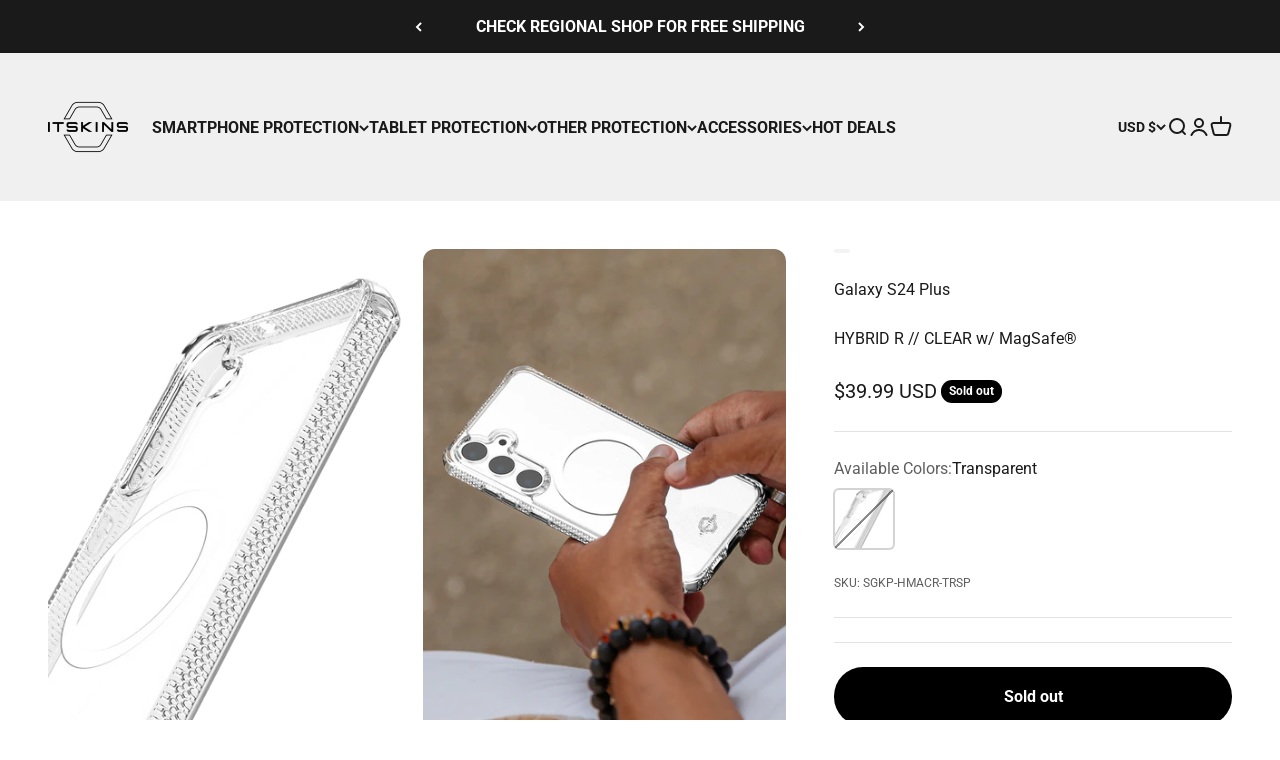

--- FILE ---
content_type: text/html; charset=utf-8
request_url: https://itskins.com/products/samsung-galaxy-s24-plus-hybrid-r-clear-w-magsafe
body_size: 57780
content:
<!doctype html>

<html lang="en" dir="ltr">
  <head>
    <meta charset="utf-8">
    <meta name="viewport" content="width=device-width, initial-scale=1.0, height=device-height, minimum-scale=1.0, maximum-scale=1.0">
    <meta name="theme-color" content="#f0f0f0">

    <title>HYBRID R // CLEAR w/ MagSafe®</title><meta name="description" content="HYBRID_R // CLEAR has built-in magnets and is certified by the Global Recycled Standard for using 100% recyclable materials and produced with sustainably. It delivers premium drop protection and anti-yellowing antimicrobial defense. ✔ PREMIUM DROP PROTECTION – UP TO 3M / 10 FEET ✔ FASHIONABLE COLORS AND EFFECTS ✔ MADE "><meta rel="alternate" href="https://itskins.com.au" hreflang="en-au" /><meta rel="alternate" href="https://eu.itskins.com" hreflang="en-150" /><meta rel="alternate" href="https://itskins.com" hreflang="x-default" /><meta rel="alternate" href="https://us.itskins.com" hreflang="en-us" /><link rel="canonical" href="https://itskins.com/products/samsung-galaxy-s24-plus-hybrid-r-clear-w-magsafe"><link rel="shortcut icon" href="//itskins.com/cdn/shop/files/01_c6c7d27b-7215-400e-9cec-5ee3ef5cac31.png?v=1720788923&width=96">
      <link rel="apple-touch-icon" href="//itskins.com/cdn/shop/files/01_c6c7d27b-7215-400e-9cec-5ee3ef5cac31.png?v=1720788923&width=180"><link rel="preconnect" href="https://cdn.shopify.com">
    <link rel="preconnect" href="https://fonts.shopifycdn.com" crossorigin>
    <link rel="dns-prefetch" href="https://productreviews.shopifycdn.com"><link rel="preload" href="//itskins.com/cdn/fonts/roboto/roboto_n7.f38007a10afbbde8976c4056bfe890710d51dec2.woff2" as="font" type="font/woff2" crossorigin><link rel="preload" href="//itskins.com/cdn/fonts/roboto/roboto_n4.2019d890f07b1852f56ce63ba45b2db45d852cba.woff2" as="font" type="font/woff2" crossorigin><meta property="og:type" content="product">
  <meta property="og:title" content="HYBRID R // CLEAR w/ MagSafe®">
  <meta property="product:price:amount" content="39.99">
  <meta property="product:price:currency" content="USD"><meta property="og:image" content="http://itskins.com/cdn/shop/files/SGKP-HMACR-TRSP-FRONT__08741.1706356193.1280.1280.png?v=1707949020&width=2048">
  <meta property="og:image:secure_url" content="https://itskins.com/cdn/shop/files/SGKP-HMACR-TRSP-FRONT__08741.1706356193.1280.1280.png?v=1707949020&width=2048">
  <meta property="og:image:width" content="916">
  <meta property="og:image:height" content="1280"><meta property="og:description" content="HYBRID_R // CLEAR has built-in magnets and is certified by the Global Recycled Standard for using 100% recyclable materials and produced with sustainably. It delivers premium drop protection and anti-yellowing antimicrobial defense. ✔ PREMIUM DROP PROTECTION – UP TO 3M / 10 FEET ✔ FASHIONABLE COLORS AND EFFECTS ✔ MADE "><meta property="og:url" content="https://itskins.com/products/samsung-galaxy-s24-plus-hybrid-r-clear-w-magsafe">
<meta property="og:site_name" content="ITSKINS"><meta name="twitter:card" content="summary"><meta name="twitter:title" content="HYBRID R // CLEAR w/ MagSafe®">
  <meta name="twitter:description" content="HYBRID_R // CLEAR has built-in magnets and is certified by the Global Recycled Standard for using 100% recyclable materials and produced with sustainably. It delivers premium drop protection and anti-yellowing antimicrobial defense.


✔ PREMIUM DROP PROTECTION – UP TO 3M / 10 FEET



✔ FASHIONABLE COLORS AND EFFECTS




✔  MADE FROM 100% RECYCLED MATERIALS



✔ 2 X STRONGER MAGNETIC BUILT FLUSH WITH CASE




✔ COMPATIBLE WITH MAGSAFE CHARGERS AND ACCESSORIES



✔  GERM-FIGHTING ANTIMICROBIAL DEFENSE



✔ ULTRA-RESPONSIVE BUTTONS



✔ RAISED EDGES PROTECT YOUR SCREEN AND CAMERA


✔ AIR POCKET CORNERS


✔ LIFETIME WARRANTY
"><meta name="twitter:image" content="https://itskins.com/cdn/shop/files/SGKP-HMACR-TRSP-FRONT__08741.1706356193.1280.1280.png?crop=center&height=1200&v=1707949020&width=1200">
  <meta name="twitter:image:alt" content="sgkp-hmacr-trsp"><script async crossorigin fetchpriority="high" src="/cdn/shopifycloud/importmap-polyfill/es-modules-shim.2.4.0.js"></script>
<script type="application/ld+json">{"@context":"http:\/\/schema.org\/","@id":"\/products\/samsung-galaxy-s24-plus-hybrid-r-clear-w-magsafe#product","@type":"ProductGroup","brand":{"@type":"Brand","name":"Samsung - Galaxy S24 Plus"},"category":"Mobile Phone Cases","description":"HYBRID_R \/\/ CLEAR has built-in magnets and is certified by the Global Recycled Standard for using 100% recyclable materials and produced with sustainably. It delivers premium drop protection and anti-yellowing antimicrobial defense.\n\n\n✔ PREMIUM DROP PROTECTION – UP TO 3M \/ 10 FEET\n\n\n\n✔ FASHIONABLE COLORS AND EFFECTS\n\n\n\n\n✔  MADE FROM 100% RECYCLED MATERIALS\n\n\n\n✔ 2 X STRONGER MAGNETIC BUILT FLUSH WITH CASE\n\n\n\n\n✔ COMPATIBLE WITH MAGSAFE CHARGERS AND ACCESSORIES\n\n\n\n✔  GERM-FIGHTING ANTIMICROBIAL DEFENSE\n\n\n\n✔ ULTRA-RESPONSIVE BUTTONS\n\n\n\n✔ RAISED EDGES PROTECT YOUR SCREEN AND CAMERA\n\n\n✔ AIR POCKET CORNERS\n\n\n✔ LIFETIME WARRANTY\n","hasVariant":[{"@id":"\/products\/samsung-galaxy-s24-plus-hybrid-r-clear-w-magsafe?variant=41828636393609#variant","@type":"Product","gtin":"888842122360","image":"https:\/\/itskins.com\/cdn\/shop\/files\/SGKP-HMACR-TRSP-FRONT__08741.1706356193.1280.1280.png?v=1707949020\u0026width=1920","name":"HYBRID R \/\/ CLEAR w\/ MagSafe® - Transparent","offers":{"@id":"\/products\/samsung-galaxy-s24-plus-hybrid-r-clear-w-magsafe?variant=41828636393609#offer","@type":"Offer","availability":"http:\/\/schema.org\/OutOfStock","price":"39.99","priceCurrency":"USD","url":"https:\/\/itskins.com\/products\/samsung-galaxy-s24-plus-hybrid-r-clear-w-magsafe?variant=41828636393609"},"sku":"SGKP-HMACR-TRSP"}],"name":"HYBRID R \/\/ CLEAR w\/ MagSafe®","productGroupID":"7421504520329","url":"https:\/\/itskins.com\/products\/samsung-galaxy-s24-plus-hybrid-r-clear-w-magsafe"}</script><script type="application/ld+json">
  {
    "@context": "https://schema.org",
    "@type": "BreadcrumbList",
    "itemListElement": [{
        "@type": "ListItem",
        "position": 1,
        "name": "Home",
        "item": "https://itskins.com"
      },{
            "@type": "ListItem",
            "position": 2,
            "name": "HYBRID R \/\/ CLEAR w\/ MagSafe®",
            "item": "https://itskins.com/products/samsung-galaxy-s24-plus-hybrid-r-clear-w-magsafe"
          }]
  }
</script><style>/* Typography (heading) */
  @font-face {
  font-family: Roboto;
  font-weight: 700;
  font-style: normal;
  font-display: fallback;
  src: url("//itskins.com/cdn/fonts/roboto/roboto_n7.f38007a10afbbde8976c4056bfe890710d51dec2.woff2") format("woff2"),
       url("//itskins.com/cdn/fonts/roboto/roboto_n7.94bfdd3e80c7be00e128703d245c207769d763f9.woff") format("woff");
}

@font-face {
  font-family: Roboto;
  font-weight: 700;
  font-style: italic;
  font-display: fallback;
  src: url("//itskins.com/cdn/fonts/roboto/roboto_i7.7ccaf9410746f2c53340607c42c43f90a9005937.woff2") format("woff2"),
       url("//itskins.com/cdn/fonts/roboto/roboto_i7.49ec21cdd7148292bffea74c62c0df6e93551516.woff") format("woff");
}

/* Typography (body) */
  @font-face {
  font-family: Roboto;
  font-weight: 400;
  font-style: normal;
  font-display: fallback;
  src: url("//itskins.com/cdn/fonts/roboto/roboto_n4.2019d890f07b1852f56ce63ba45b2db45d852cba.woff2") format("woff2"),
       url("//itskins.com/cdn/fonts/roboto/roboto_n4.238690e0007583582327135619c5f7971652fa9d.woff") format("woff");
}

@font-face {
  font-family: Roboto;
  font-weight: 400;
  font-style: italic;
  font-display: fallback;
  src: url("//itskins.com/cdn/fonts/roboto/roboto_i4.57ce898ccda22ee84f49e6b57ae302250655e2d4.woff2") format("woff2"),
       url("//itskins.com/cdn/fonts/roboto/roboto_i4.b21f3bd061cbcb83b824ae8c7671a82587b264bf.woff") format("woff");
}

@font-face {
  font-family: Roboto;
  font-weight: 700;
  font-style: normal;
  font-display: fallback;
  src: url("//itskins.com/cdn/fonts/roboto/roboto_n7.f38007a10afbbde8976c4056bfe890710d51dec2.woff2") format("woff2"),
       url("//itskins.com/cdn/fonts/roboto/roboto_n7.94bfdd3e80c7be00e128703d245c207769d763f9.woff") format("woff");
}

@font-face {
  font-family: Roboto;
  font-weight: 700;
  font-style: italic;
  font-display: fallback;
  src: url("//itskins.com/cdn/fonts/roboto/roboto_i7.7ccaf9410746f2c53340607c42c43f90a9005937.woff2") format("woff2"),
       url("//itskins.com/cdn/fonts/roboto/roboto_i7.49ec21cdd7148292bffea74c62c0df6e93551516.woff") format("woff");
}

:root {
    /**
     * ---------------------------------------------------------------------
     * SPACING VARIABLES
     *
     * We are using a spacing inspired from frameworks like Tailwind CSS.
     * ---------------------------------------------------------------------
     */
    --spacing-0-5: 0.125rem; /* 2px */
    --spacing-1: 0.25rem; /* 4px */
    --spacing-1-5: 0.375rem; /* 6px */
    --spacing-2: 0.5rem; /* 8px */
    --spacing-2-5: 0.625rem; /* 10px */
    --spacing-3: 0.75rem; /* 12px */
    --spacing-3-5: 0.875rem; /* 14px */
    --spacing-4: 1rem; /* 16px */
    --spacing-4-5: 1.125rem; /* 18px */
    --spacing-5: 1.25rem; /* 20px */
    --spacing-5-5: 1.375rem; /* 22px */
    --spacing-6: 1.5rem; /* 24px */
    --spacing-6-5: 1.625rem; /* 26px */
    --spacing-7: 1.75rem; /* 28px */
    --spacing-7-5: 1.875rem; /* 30px */
    --spacing-8: 2rem; /* 32px */
    --spacing-8-5: 2.125rem; /* 34px */
    --spacing-9: 2.25rem; /* 36px */
    --spacing-9-5: 2.375rem; /* 38px */
    --spacing-10: 2.5rem; /* 40px */
    --spacing-11: 2.75rem; /* 44px */
    --spacing-12: 3rem; /* 48px */
    --spacing-14: 3.5rem; /* 56px */
    --spacing-16: 4rem; /* 64px */
    --spacing-18: 4.5rem; /* 72px */
    --spacing-20: 5rem; /* 80px */
    --spacing-24: 6rem; /* 96px */
    --spacing-28: 7rem; /* 112px */
    --spacing-32: 8rem; /* 128px */
    --spacing-36: 9rem; /* 144px */
    --spacing-40: 10rem; /* 160px */
    --spacing-44: 11rem; /* 176px */
    --spacing-48: 12rem; /* 192px */
    --spacing-52: 13rem; /* 208px */
    --spacing-56: 14rem; /* 224px */
    --spacing-60: 15rem; /* 240px */
    --spacing-64: 16rem; /* 256px */
    --spacing-72: 18rem; /* 288px */
    --spacing-80: 20rem; /* 320px */
    --spacing-96: 24rem; /* 384px */

    /* Container */
    --container-max-width: 1600px;
    --container-narrow-max-width: 1350px;
    --container-gutter: var(--spacing-5);
    --section-outer-spacing-block: var(--spacing-12);
    --section-inner-max-spacing-block: var(--spacing-10);
    --section-inner-spacing-inline: var(--container-gutter);
    --section-stack-spacing-block: var(--spacing-8);

    /* Grid gutter */
    --grid-gutter: var(--spacing-5);

    /* Product list settings */
    --product-list-row-gap: var(--spacing-8);
    --product-list-column-gap: var(--grid-gutter);

    /* Form settings */
    --input-gap: var(--spacing-2);
    --input-height: 2.625rem;
    --input-padding-inline: var(--spacing-4);

    /* Other sizes */
    --sticky-area-height: calc(var(--sticky-announcement-bar-enabled, 0) * var(--announcement-bar-height, 0px) + var(--sticky-header-enabled, 0) * var(--header-height, 0px));

    /* RTL support */
    --transform-logical-flip: 1;
    --transform-origin-start: left;
    --transform-origin-end: right;

    /**
     * ---------------------------------------------------------------------
     * TYPOGRAPHY
     * ---------------------------------------------------------------------
     */

    /* Font properties */
    --heading-font-family: Roboto, sans-serif;
    --heading-font-weight: 700;
    --heading-font-style: normal;
    --heading-text-transform: normal;
    --heading-letter-spacing: -0.02em;
    --text-font-family: Roboto, sans-serif;
    --text-font-weight: 400;
    --text-font-style: normal;
    --text-letter-spacing: 0.0em;

    /* Font sizes */
    --text-h0: 3rem;
    --text-h1: 2.5rem;
    --text-h2: 2rem;
    --text-h3: 1.5rem;
    --text-h4: 1.375rem;
    --text-h5: 1.125rem;
    --text-h6: 1rem;
    --text-xs: 0.6875rem;
    --text-sm: 0.75rem;
    --text-base: 0.875rem;
    --text-lg: 1.125rem;

    /**
     * ---------------------------------------------------------------------
     * COLORS
     * ---------------------------------------------------------------------
     */

    /* Color settings */--accent: 26 26 26;
    --text-primary: 26 26 26;
    --background-primary: 255 255 255;
    --dialog-background: 255 255 255;
    --border-color: var(--text-color, var(--text-primary)) / 0.12;

    /* Button colors */
    --button-background-primary: 26 26 26;
    --button-text-primary: 255 255 255;
    --button-background-secondary: 240 196 23;
    --button-text-secondary: 26 26 26;

    /* Status colors */
    --success-background: 224 244 232;
    --success-text: 0 163 65;
    --warning-background: 255 246 233;
    --warning-text: 255 183 74;
    --error-background: 254 231 231;
    --error-text: 248 58 58;

    /* Product colors */
    --on-sale-text: 248 58 58;
    --on-sale-badge-background: 248 58 58;
    --on-sale-badge-text: 255 255 255;
    --sold-out-badge-background: 0 0 0;
    --sold-out-badge-text: 255 255 255;
    --primary-badge-background: 128 60 238;
    --primary-badge-text: 255 255 255;
    --star-color: 0 0 0;
    --product-card-background: 255 255 255;
    --product-card-text: 26 26 26;

    /* Header colors */
    --header-background: 240 240 240;
    --header-text: 26 26 26;

    /* Footer colors */
    --footer-background: 255 255 255;
    --footer-text: 26 26 26;

    /* Rounded variables (used for border radius) */
    --rounded-xs: 0.25rem;
    --rounded-sm: 0.375rem;
    --rounded: 0.75rem;
    --rounded-lg: 1.5rem;
    --rounded-full: 9999px;

    --rounded-button: 3.75rem;
    --rounded-input: 0.5rem;

    /* Box shadow */
    --shadow-sm: 0 2px 8px rgb(var(--text-primary) / 0.1);
    --shadow: 0 5px 15px rgb(var(--text-primary) / 0.1);
    --shadow-md: 0 5px 30px rgb(var(--text-primary) / 0.1);
    --shadow-block: 0px 18px 50px rgb(var(--text-primary) / 0.1);

    /**
     * ---------------------------------------------------------------------
     * OTHER
     * ---------------------------------------------------------------------
     */

    --stagger-products-reveal-opacity: 0;
    --cursor-close-svg-url: url(//itskins.com/cdn/shop/t/2/assets/cursor-close.svg?v=147174565022153725511709037510);
    --cursor-zoom-in-svg-url: url(//itskins.com/cdn/shop/t/2/assets/cursor-zoom-in.svg?v=154953035094101115921709037510);
    --cursor-zoom-out-svg-url: url(//itskins.com/cdn/shop/t/2/assets/cursor-zoom-out.svg?v=16155520337305705181709037510);
    --checkmark-svg-url: url(//itskins.com/cdn/shop/t/2/assets/checkmark.svg?v=77552481021870063511709037510);
  }

  [dir="rtl"]:root {
    /* RTL support */
    --transform-logical-flip: -1;
    --transform-origin-start: right;
    --transform-origin-end: left;
  }

  @media screen and (min-width: 700px) {
    :root {
      /* Typography (font size) */
      --text-h0: 4rem;
      --text-h1: 3rem;
      --text-h2: 2.5rem;
      --text-h3: 2rem;
      --text-h4: 1.625rem;
      --text-h5: 1.25rem;
      --text-h6: 1.125rem;

      --text-xs: 0.75rem;
      --text-sm: 0.875rem;
      --text-base: 1.0rem;
      --text-lg: 1.25rem;

      /* Spacing */
      --container-gutter: 2rem;
      --section-outer-spacing-block: var(--spacing-16);
      --section-inner-max-spacing-block: var(--spacing-12);
      --section-inner-spacing-inline: var(--spacing-12);
      --section-stack-spacing-block: var(--spacing-12);

      /* Grid gutter */
      --grid-gutter: var(--spacing-6);

      /* Product list settings */
      --product-list-row-gap: var(--spacing-12);

      /* Form settings */
      --input-gap: 1rem;
      --input-height: 3.125rem;
      --input-padding-inline: var(--spacing-5);
    }
  }

  @media screen and (min-width: 1000px) {
    :root {
      /* Spacing settings */
      --container-gutter: var(--spacing-12);
      --section-outer-spacing-block: var(--spacing-18);
      --section-inner-max-spacing-block: var(--spacing-16);
      --section-inner-spacing-inline: var(--spacing-16);
      --section-stack-spacing-block: var(--spacing-12);
    }
  }

  @media screen and (min-width: 1150px) {
    :root {
      /* Spacing settings */
      --container-gutter: var(--spacing-12);
      --section-outer-spacing-block: var(--spacing-20);
      --section-inner-max-spacing-block: var(--spacing-16);
      --section-inner-spacing-inline: var(--spacing-16);
      --section-stack-spacing-block: var(--spacing-12);
    }
  }

  @media screen and (min-width: 1400px) {
    :root {
      /* Typography (font size) */
      --text-h0: 5rem;
      --text-h1: 3.75rem;
      --text-h2: 3rem;
      --text-h3: 2.25rem;
      --text-h4: 2rem;
      --text-h5: 1.5rem;
      --text-h6: 1.25rem;

      --section-outer-spacing-block: var(--spacing-24);
      --section-inner-max-spacing-block: var(--spacing-18);
      --section-inner-spacing-inline: var(--spacing-18);
    }
  }

  @media screen and (min-width: 1600px) {
    :root {
      --section-outer-spacing-block: var(--spacing-24);
      --section-inner-max-spacing-block: var(--spacing-20);
      --section-inner-spacing-inline: var(--spacing-20);
    }
  }

  /**
   * ---------------------------------------------------------------------
   * LIQUID DEPENDANT CSS
   *
   * Our main CSS is Liquid free, but some very specific features depend on
   * theme settings, so we have them here
   * ---------------------------------------------------------------------
   */@media screen and (pointer: fine) {
        .button:not([disabled]):hover, .btn:not([disabled]):hover, .shopify-payment-button__button--unbranded:not([disabled]):hover {
          --button-background-opacity: 0.85;
        }

        .button--subdued:not([disabled]):hover {
          --button-background: var(--text-color) / .05 !important;
        }
      }</style><script>
  // This allows to expose several variables to the global scope, to be used in scripts
  window.themeVariables = {
    settings: {
      showPageTransition: true,
      staggerProductsApparition: true,
      reduceDrawerAnimation: false,
      reduceMenuAnimation: false,
      headingApparition: "split_fade",
      pageType: "product",
      moneyFormat: "${{amount}}",
      moneyWithCurrencyFormat: "${{amount}} USD",
      currencyCodeEnabled: true,
      cartType: "popover",
      showDiscount: true,
      discountMode: "saving",
      pageBackground: "#ffffff",
      textColor: "#1a1a1a"
    },

    strings: {
      accessibilityClose: "Close",
      accessibilityNext: "Next",
      accessibilityPrevious: "Previous",
      closeGallery: "Close gallery",
      zoomGallery: "Zoom",
      errorGallery: "Image cannot be loaded",
      searchNoResults: "No results could be found.",
      addOrderNote: "Add order note",
      editOrderNote: "Edit order note",
      shippingEstimatorNoResults: "Sorry, we do not ship to your address.",
      shippingEstimatorOneResult: "There is one shipping rate for your address:",
      shippingEstimatorMultipleResults: "There are several shipping rates for your address:",
      shippingEstimatorError: "One or more error occurred while retrieving shipping rates:"
    },

    breakpoints: {
      'sm': 'screen and (min-width: 700px)',
      'md': 'screen and (min-width: 1000px)',
      'lg': 'screen and (min-width: 1150px)',
      'xl': 'screen and (min-width: 1400px)',

      'sm-max': 'screen and (max-width: 699px)',
      'md-max': 'screen and (max-width: 999px)',
      'lg-max': 'screen and (max-width: 1149px)',
      'xl-max': 'screen and (max-width: 1399px)'
    }
  };window.addEventListener('DOMContentLoaded', () => {
      const isReloaded = (window.performance.navigation && window.performance.navigation.type === 1) || window.performance.getEntriesByType('navigation').map((nav) => nav.type).includes('reload');

      if ('animate' in document.documentElement && window.matchMedia('(prefers-reduced-motion: no-preference)').matches && document.referrer.includes(location.host) && !isReloaded) {
        document.body.animate({opacity: [0, 1]}, {duration: 115, fill: 'forwards'});
      }
    });

    window.addEventListener('pageshow', (event) => {
      document.body.classList.remove('page-transition');

      if (event.persisted) {
        document.body.animate({opacity: [0, 1]}, {duration: 0, fill: 'forwards'});
      }
    });// For detecting native share
  document.documentElement.classList.add(`native-share--${navigator.share ? 'enabled' : 'disabled'}`);// We save the product ID in local storage to be eventually used for recently viewed section
    try {
      const recentlyViewedProducts = new Set(JSON.parse(localStorage.getItem('theme:recently-viewed-products') || '[]'));

      recentlyViewedProducts.delete(7421504520329); // Delete first to re-move the product
      recentlyViewedProducts.add(7421504520329);

      localStorage.setItem('theme:recently-viewed-products', JSON.stringify(Array.from(recentlyViewedProducts.values()).reverse()));
    } catch (e) {
      // Safari in private mode does not allow setting item, we silently fail
    }</script><script>
      if (!(HTMLScriptElement.supports && HTMLScriptElement.supports('importmap'))) {
        const importMapPolyfill = document.createElement('script');
        importMapPolyfill.async = true;
        importMapPolyfill.src = "//itskins.com/cdn/shop/t/2/assets/es-module-shims.min.js?v=140375185335194536761720534349";

        document.head.appendChild(importMapPolyfill);
      }
    </script>

    <script type="importmap">{
        "imports": {
          "vendor": "//itskins.com/cdn/shop/t/2/assets/vendor.min.js?v=162910149792179071561720534349",
          "theme": "//itskins.com/cdn/shop/t/2/assets/theme.js?v=143722398948193690411725430893",
          "photoswipe": "//itskins.com/cdn/shop/t/2/assets/photoswipe.min.js?v=13374349288281597431720534350"
        }
      }
    </script>

    <script type="module" src="//itskins.com/cdn/shop/t/2/assets/vendor.min.js?v=162910149792179071561720534349"></script>
    <script type="module" src="//itskins.com/cdn/shop/t/2/assets/theme.js?v=143722398948193690411725430893"></script>

    <script>window.performance && window.performance.mark && window.performance.mark('shopify.content_for_header.start');</script><meta id="shopify-digital-wallet" name="shopify-digital-wallet" content="/62193762441/digital_wallets/dialog">
<meta name="shopify-checkout-api-token" content="0e4dc72d8d808dfce3a402ab1e01df26">
<link rel="alternate" type="application/json+oembed" href="https://itskins.com/products/samsung-galaxy-s24-plus-hybrid-r-clear-w-magsafe.oembed">
<script async="async" src="/checkouts/internal/preloads.js?locale=en-US"></script>
<link rel="preconnect" href="https://shop.app" crossorigin="anonymous">
<script async="async" src="https://shop.app/checkouts/internal/preloads.js?locale=en-US&shop_id=62193762441" crossorigin="anonymous"></script>
<script id="apple-pay-shop-capabilities" type="application/json">{"shopId":62193762441,"countryCode":"US","currencyCode":"USD","merchantCapabilities":["supports3DS"],"merchantId":"gid:\/\/shopify\/Shop\/62193762441","merchantName":"ITSKINS","requiredBillingContactFields":["postalAddress","email"],"requiredShippingContactFields":["postalAddress","email"],"shippingType":"shipping","supportedNetworks":["visa","masterCard","amex","discover","elo","jcb"],"total":{"type":"pending","label":"ITSKINS","amount":"1.00"},"shopifyPaymentsEnabled":true,"supportsSubscriptions":true}</script>
<script id="shopify-features" type="application/json">{"accessToken":"0e4dc72d8d808dfce3a402ab1e01df26","betas":["rich-media-storefront-analytics"],"domain":"itskins.com","predictiveSearch":true,"shopId":62193762441,"locale":"en"}</script>
<script>var Shopify = Shopify || {};
Shopify.shop = "c82695-4.myshopify.com";
Shopify.locale = "en";
Shopify.currency = {"active":"USD","rate":"1.0"};
Shopify.country = "US";
Shopify.theme = {"name":"Impact","id":131908468873,"schema_name":"Impact","schema_version":"6.2.0","theme_store_id":1190,"role":"main"};
Shopify.theme.handle = "null";
Shopify.theme.style = {"id":null,"handle":null};
Shopify.cdnHost = "itskins.com/cdn";
Shopify.routes = Shopify.routes || {};
Shopify.routes.root = "/";</script>
<script type="module">!function(o){(o.Shopify=o.Shopify||{}).modules=!0}(window);</script>
<script>!function(o){function n(){var o=[];function n(){o.push(Array.prototype.slice.apply(arguments))}return n.q=o,n}var t=o.Shopify=o.Shopify||{};t.loadFeatures=n(),t.autoloadFeatures=n()}(window);</script>
<script>
  window.ShopifyPay = window.ShopifyPay || {};
  window.ShopifyPay.apiHost = "shop.app\/pay";
  window.ShopifyPay.redirectState = null;
</script>
<script id="shop-js-analytics" type="application/json">{"pageType":"product"}</script>
<script defer="defer" async type="module" src="//itskins.com/cdn/shopifycloud/shop-js/modules/v2/client.init-shop-cart-sync_BT-GjEfc.en.esm.js"></script>
<script defer="defer" async type="module" src="//itskins.com/cdn/shopifycloud/shop-js/modules/v2/chunk.common_D58fp_Oc.esm.js"></script>
<script defer="defer" async type="module" src="//itskins.com/cdn/shopifycloud/shop-js/modules/v2/chunk.modal_xMitdFEc.esm.js"></script>
<script type="module">
  await import("//itskins.com/cdn/shopifycloud/shop-js/modules/v2/client.init-shop-cart-sync_BT-GjEfc.en.esm.js");
await import("//itskins.com/cdn/shopifycloud/shop-js/modules/v2/chunk.common_D58fp_Oc.esm.js");
await import("//itskins.com/cdn/shopifycloud/shop-js/modules/v2/chunk.modal_xMitdFEc.esm.js");

  window.Shopify.SignInWithShop?.initShopCartSync?.({"fedCMEnabled":true,"windoidEnabled":true});

</script>
<script defer="defer" async type="module" src="//itskins.com/cdn/shopifycloud/shop-js/modules/v2/client.payment-terms_Ci9AEqFq.en.esm.js"></script>
<script defer="defer" async type="module" src="//itskins.com/cdn/shopifycloud/shop-js/modules/v2/chunk.common_D58fp_Oc.esm.js"></script>
<script defer="defer" async type="module" src="//itskins.com/cdn/shopifycloud/shop-js/modules/v2/chunk.modal_xMitdFEc.esm.js"></script>
<script type="module">
  await import("//itskins.com/cdn/shopifycloud/shop-js/modules/v2/client.payment-terms_Ci9AEqFq.en.esm.js");
await import("//itskins.com/cdn/shopifycloud/shop-js/modules/v2/chunk.common_D58fp_Oc.esm.js");
await import("//itskins.com/cdn/shopifycloud/shop-js/modules/v2/chunk.modal_xMitdFEc.esm.js");

  
</script>
<script>
  window.Shopify = window.Shopify || {};
  if (!window.Shopify.featureAssets) window.Shopify.featureAssets = {};
  window.Shopify.featureAssets['shop-js'] = {"shop-cart-sync":["modules/v2/client.shop-cart-sync_DZOKe7Ll.en.esm.js","modules/v2/chunk.common_D58fp_Oc.esm.js","modules/v2/chunk.modal_xMitdFEc.esm.js"],"init-fed-cm":["modules/v2/client.init-fed-cm_B6oLuCjv.en.esm.js","modules/v2/chunk.common_D58fp_Oc.esm.js","modules/v2/chunk.modal_xMitdFEc.esm.js"],"shop-cash-offers":["modules/v2/client.shop-cash-offers_D2sdYoxE.en.esm.js","modules/v2/chunk.common_D58fp_Oc.esm.js","modules/v2/chunk.modal_xMitdFEc.esm.js"],"shop-login-button":["modules/v2/client.shop-login-button_QeVjl5Y3.en.esm.js","modules/v2/chunk.common_D58fp_Oc.esm.js","modules/v2/chunk.modal_xMitdFEc.esm.js"],"pay-button":["modules/v2/client.pay-button_DXTOsIq6.en.esm.js","modules/v2/chunk.common_D58fp_Oc.esm.js","modules/v2/chunk.modal_xMitdFEc.esm.js"],"shop-button":["modules/v2/client.shop-button_DQZHx9pm.en.esm.js","modules/v2/chunk.common_D58fp_Oc.esm.js","modules/v2/chunk.modal_xMitdFEc.esm.js"],"avatar":["modules/v2/client.avatar_BTnouDA3.en.esm.js"],"init-windoid":["modules/v2/client.init-windoid_CR1B-cfM.en.esm.js","modules/v2/chunk.common_D58fp_Oc.esm.js","modules/v2/chunk.modal_xMitdFEc.esm.js"],"init-shop-for-new-customer-accounts":["modules/v2/client.init-shop-for-new-customer-accounts_C_vY_xzh.en.esm.js","modules/v2/client.shop-login-button_QeVjl5Y3.en.esm.js","modules/v2/chunk.common_D58fp_Oc.esm.js","modules/v2/chunk.modal_xMitdFEc.esm.js"],"init-shop-email-lookup-coordinator":["modules/v2/client.init-shop-email-lookup-coordinator_BI7n9ZSv.en.esm.js","modules/v2/chunk.common_D58fp_Oc.esm.js","modules/v2/chunk.modal_xMitdFEc.esm.js"],"init-shop-cart-sync":["modules/v2/client.init-shop-cart-sync_BT-GjEfc.en.esm.js","modules/v2/chunk.common_D58fp_Oc.esm.js","modules/v2/chunk.modal_xMitdFEc.esm.js"],"shop-toast-manager":["modules/v2/client.shop-toast-manager_DiYdP3xc.en.esm.js","modules/v2/chunk.common_D58fp_Oc.esm.js","modules/v2/chunk.modal_xMitdFEc.esm.js"],"init-customer-accounts":["modules/v2/client.init-customer-accounts_D9ZNqS-Q.en.esm.js","modules/v2/client.shop-login-button_QeVjl5Y3.en.esm.js","modules/v2/chunk.common_D58fp_Oc.esm.js","modules/v2/chunk.modal_xMitdFEc.esm.js"],"init-customer-accounts-sign-up":["modules/v2/client.init-customer-accounts-sign-up_iGw4briv.en.esm.js","modules/v2/client.shop-login-button_QeVjl5Y3.en.esm.js","modules/v2/chunk.common_D58fp_Oc.esm.js","modules/v2/chunk.modal_xMitdFEc.esm.js"],"shop-follow-button":["modules/v2/client.shop-follow-button_CqMgW2wH.en.esm.js","modules/v2/chunk.common_D58fp_Oc.esm.js","modules/v2/chunk.modal_xMitdFEc.esm.js"],"checkout-modal":["modules/v2/client.checkout-modal_xHeaAweL.en.esm.js","modules/v2/chunk.common_D58fp_Oc.esm.js","modules/v2/chunk.modal_xMitdFEc.esm.js"],"shop-login":["modules/v2/client.shop-login_D91U-Q7h.en.esm.js","modules/v2/chunk.common_D58fp_Oc.esm.js","modules/v2/chunk.modal_xMitdFEc.esm.js"],"lead-capture":["modules/v2/client.lead-capture_BJmE1dJe.en.esm.js","modules/v2/chunk.common_D58fp_Oc.esm.js","modules/v2/chunk.modal_xMitdFEc.esm.js"],"payment-terms":["modules/v2/client.payment-terms_Ci9AEqFq.en.esm.js","modules/v2/chunk.common_D58fp_Oc.esm.js","modules/v2/chunk.modal_xMitdFEc.esm.js"]};
</script>
<script>(function() {
  var isLoaded = false;
  function asyncLoad() {
    if (isLoaded) return;
    isLoaded = true;
    var urls = ["https:\/\/cdn.logbase.io\/lb-upsell-wrapper.js?shop=c82695-4.myshopify.com"];
    for (var i = 0; i < urls.length; i++) {
      var s = document.createElement('script');
      s.type = 'text/javascript';
      s.async = true;
      s.src = urls[i];
      var x = document.getElementsByTagName('script')[0];
      x.parentNode.insertBefore(s, x);
    }
  };
  if(window.attachEvent) {
    window.attachEvent('onload', asyncLoad);
  } else {
    window.addEventListener('load', asyncLoad, false);
  }
})();</script>
<script id="__st">var __st={"a":62193762441,"offset":-28800,"reqid":"d2fb394a-15f1-4eae-af12-893b1c92c6db-1769236372","pageurl":"itskins.com\/products\/samsung-galaxy-s24-plus-hybrid-r-clear-w-magsafe","u":"701586c67ba9","p":"product","rtyp":"product","rid":7421504520329};</script>
<script>window.ShopifyPaypalV4VisibilityTracking = true;</script>
<script id="captcha-bootstrap">!function(){'use strict';const t='contact',e='account',n='new_comment',o=[[t,t],['blogs',n],['comments',n],[t,'customer']],c=[[e,'customer_login'],[e,'guest_login'],[e,'recover_customer_password'],[e,'create_customer']],r=t=>t.map((([t,e])=>`form[action*='/${t}']:not([data-nocaptcha='true']) input[name='form_type'][value='${e}']`)).join(','),a=t=>()=>t?[...document.querySelectorAll(t)].map((t=>t.form)):[];function s(){const t=[...o],e=r(t);return a(e)}const i='password',u='form_key',d=['recaptcha-v3-token','g-recaptcha-response','h-captcha-response',i],f=()=>{try{return window.sessionStorage}catch{return}},m='__shopify_v',_=t=>t.elements[u];function p(t,e,n=!1){try{const o=window.sessionStorage,c=JSON.parse(o.getItem(e)),{data:r}=function(t){const{data:e,action:n}=t;return t[m]||n?{data:e,action:n}:{data:t,action:n}}(c);for(const[e,n]of Object.entries(r))t.elements[e]&&(t.elements[e].value=n);n&&o.removeItem(e)}catch(o){console.error('form repopulation failed',{error:o})}}const l='form_type',E='cptcha';function T(t){t.dataset[E]=!0}const w=window,h=w.document,L='Shopify',v='ce_forms',y='captcha';let A=!1;((t,e)=>{const n=(g='f06e6c50-85a8-45c8-87d0-21a2b65856fe',I='https://cdn.shopify.com/shopifycloud/storefront-forms-hcaptcha/ce_storefront_forms_captcha_hcaptcha.v1.5.2.iife.js',D={infoText:'Protected by hCaptcha',privacyText:'Privacy',termsText:'Terms'},(t,e,n)=>{const o=w[L][v],c=o.bindForm;if(c)return c(t,g,e,D).then(n);var r;o.q.push([[t,g,e,D],n]),r=I,A||(h.body.append(Object.assign(h.createElement('script'),{id:'captcha-provider',async:!0,src:r})),A=!0)});var g,I,D;w[L]=w[L]||{},w[L][v]=w[L][v]||{},w[L][v].q=[],w[L][y]=w[L][y]||{},w[L][y].protect=function(t,e){n(t,void 0,e),T(t)},Object.freeze(w[L][y]),function(t,e,n,w,h,L){const[v,y,A,g]=function(t,e,n){const i=e?o:[],u=t?c:[],d=[...i,...u],f=r(d),m=r(i),_=r(d.filter((([t,e])=>n.includes(e))));return[a(f),a(m),a(_),s()]}(w,h,L),I=t=>{const e=t.target;return e instanceof HTMLFormElement?e:e&&e.form},D=t=>v().includes(t);t.addEventListener('submit',(t=>{const e=I(t);if(!e)return;const n=D(e)&&!e.dataset.hcaptchaBound&&!e.dataset.recaptchaBound,o=_(e),c=g().includes(e)&&(!o||!o.value);(n||c)&&t.preventDefault(),c&&!n&&(function(t){try{if(!f())return;!function(t){const e=f();if(!e)return;const n=_(t);if(!n)return;const o=n.value;o&&e.removeItem(o)}(t);const e=Array.from(Array(32),(()=>Math.random().toString(36)[2])).join('');!function(t,e){_(t)||t.append(Object.assign(document.createElement('input'),{type:'hidden',name:u})),t.elements[u].value=e}(t,e),function(t,e){const n=f();if(!n)return;const o=[...t.querySelectorAll(`input[type='${i}']`)].map((({name:t})=>t)),c=[...d,...o],r={};for(const[a,s]of new FormData(t).entries())c.includes(a)||(r[a]=s);n.setItem(e,JSON.stringify({[m]:1,action:t.action,data:r}))}(t,e)}catch(e){console.error('failed to persist form',e)}}(e),e.submit())}));const S=(t,e)=>{t&&!t.dataset[E]&&(n(t,e.some((e=>e===t))),T(t))};for(const o of['focusin','change'])t.addEventListener(o,(t=>{const e=I(t);D(e)&&S(e,y())}));const B=e.get('form_key'),M=e.get(l),P=B&&M;t.addEventListener('DOMContentLoaded',(()=>{const t=y();if(P)for(const e of t)e.elements[l].value===M&&p(e,B);[...new Set([...A(),...v().filter((t=>'true'===t.dataset.shopifyCaptcha))])].forEach((e=>S(e,t)))}))}(h,new URLSearchParams(w.location.search),n,t,e,['guest_login'])})(!0,!0)}();</script>
<script integrity="sha256-4kQ18oKyAcykRKYeNunJcIwy7WH5gtpwJnB7kiuLZ1E=" data-source-attribution="shopify.loadfeatures" defer="defer" src="//itskins.com/cdn/shopifycloud/storefront/assets/storefront/load_feature-a0a9edcb.js" crossorigin="anonymous"></script>
<script crossorigin="anonymous" defer="defer" src="//itskins.com/cdn/shopifycloud/storefront/assets/shopify_pay/storefront-65b4c6d7.js?v=20250812"></script>
<script data-source-attribution="shopify.dynamic_checkout.dynamic.init">var Shopify=Shopify||{};Shopify.PaymentButton=Shopify.PaymentButton||{isStorefrontPortableWallets:!0,init:function(){window.Shopify.PaymentButton.init=function(){};var t=document.createElement("script");t.src="https://itskins.com/cdn/shopifycloud/portable-wallets/latest/portable-wallets.en.js",t.type="module",document.head.appendChild(t)}};
</script>
<script data-source-attribution="shopify.dynamic_checkout.buyer_consent">
  function portableWalletsHideBuyerConsent(e){var t=document.getElementById("shopify-buyer-consent"),n=document.getElementById("shopify-subscription-policy-button");t&&n&&(t.classList.add("hidden"),t.setAttribute("aria-hidden","true"),n.removeEventListener("click",e))}function portableWalletsShowBuyerConsent(e){var t=document.getElementById("shopify-buyer-consent"),n=document.getElementById("shopify-subscription-policy-button");t&&n&&(t.classList.remove("hidden"),t.removeAttribute("aria-hidden"),n.addEventListener("click",e))}window.Shopify?.PaymentButton&&(window.Shopify.PaymentButton.hideBuyerConsent=portableWalletsHideBuyerConsent,window.Shopify.PaymentButton.showBuyerConsent=portableWalletsShowBuyerConsent);
</script>
<script>
  function portableWalletsCleanup(e){e&&e.src&&console.error("Failed to load portable wallets script "+e.src);var t=document.querySelectorAll("shopify-accelerated-checkout .shopify-payment-button__skeleton, shopify-accelerated-checkout-cart .wallet-cart-button__skeleton"),e=document.getElementById("shopify-buyer-consent");for(let e=0;e<t.length;e++)t[e].remove();e&&e.remove()}function portableWalletsNotLoadedAsModule(e){e instanceof ErrorEvent&&"string"==typeof e.message&&e.message.includes("import.meta")&&"string"==typeof e.filename&&e.filename.includes("portable-wallets")&&(window.removeEventListener("error",portableWalletsNotLoadedAsModule),window.Shopify.PaymentButton.failedToLoad=e,"loading"===document.readyState?document.addEventListener("DOMContentLoaded",window.Shopify.PaymentButton.init):window.Shopify.PaymentButton.init())}window.addEventListener("error",portableWalletsNotLoadedAsModule);
</script>

<script type="module" src="https://itskins.com/cdn/shopifycloud/portable-wallets/latest/portable-wallets.en.js" onError="portableWalletsCleanup(this)" crossorigin="anonymous"></script>
<script nomodule>
  document.addEventListener("DOMContentLoaded", portableWalletsCleanup);
</script>

<script id='scb4127' type='text/javascript' async='' src='https://itskins.com/cdn/shopifycloud/privacy-banner/storefront-banner.js'></script><link id="shopify-accelerated-checkout-styles" rel="stylesheet" media="screen" href="https://itskins.com/cdn/shopifycloud/portable-wallets/latest/accelerated-checkout-backwards-compat.css" crossorigin="anonymous">
<style id="shopify-accelerated-checkout-cart">
        #shopify-buyer-consent {
  margin-top: 1em;
  display: inline-block;
  width: 100%;
}

#shopify-buyer-consent.hidden {
  display: none;
}

#shopify-subscription-policy-button {
  background: none;
  border: none;
  padding: 0;
  text-decoration: underline;
  font-size: inherit;
  cursor: pointer;
}

#shopify-subscription-policy-button::before {
  box-shadow: none;
}

      </style>

<script>window.performance && window.performance.mark && window.performance.mark('shopify.content_for_header.end');</script>
<link href="//itskins.com/cdn/shop/t/2/assets/theme.css?v=6304576840423350561757056612" rel="stylesheet" type="text/css" media="all" /><link href="//itskins.com/cdn/shop/t/2/assets/custom.css?v=139052276800119686061763105588" rel="stylesheet" type="text/css" media="all" /><!-- BEGIN app block: shopify://apps/geo-pro-geolocation/blocks/geopro/16fc5313-7aee-4e90-ac95-f50fc7c8b657 --><!-- This snippet is used to load Geo:Pro data on the storefront -->
<meta class='geo-ip' content='[base64]/[base64]'>
<!-- This snippet initializes the plugin -->
<script async>
  try {
    const loadGeoPro=()=>{let e=e=>{if(!e||e.isCrawler||"success"!==e.message){window.geopro_cancel="1";return}let o=e.isAdmin?"el-geoip-location-admin":"el-geoip-location",s=Date.now()+864e5;localStorage.setItem(o,JSON.stringify({value:e.data,expires:s})),e.isAdmin&&localStorage.setItem("el-geoip-admin",JSON.stringify({value:"1",expires:s}))},o=new XMLHttpRequest;o.open("GET","https://geo.geoproapp.com?x-api-key=91e359ab7-2b63-539e-1de2-c4bf731367a7",!0),o.responseType="json",o.onload=()=>e(200===o.status?o.response:null),o.send()},load=!["el-geoip-location-admin","el-geoip-location"].some(e=>{try{let o=JSON.parse(localStorage.getItem(e));return o&&o.expires>Date.now()}catch(s){return!1}});load&&loadGeoPro();
  } catch(e) {
    console.warn('Geo:Pro error', e);
    window.geopro_cancel = '1';
  }
</script>
<script src="https://cdn.shopify.com/extensions/019b746b-26da-7a64-a671-397924f34f11/easylocation-195/assets/easylocation-storefront.min.js" type="text/javascript" async></script>


<!-- END app block --><!-- BEGIN app block: shopify://apps/klaviyo-email-marketing-sms/blocks/klaviyo-onsite-embed/2632fe16-c075-4321-a88b-50b567f42507 -->












  <script async src="https://static.klaviyo.com/onsite/js/VM36ZY/klaviyo.js?company_id=VM36ZY"></script>
  <script>!function(){if(!window.klaviyo){window._klOnsite=window._klOnsite||[];try{window.klaviyo=new Proxy({},{get:function(n,i){return"push"===i?function(){var n;(n=window._klOnsite).push.apply(n,arguments)}:function(){for(var n=arguments.length,o=new Array(n),w=0;w<n;w++)o[w]=arguments[w];var t="function"==typeof o[o.length-1]?o.pop():void 0,e=new Promise((function(n){window._klOnsite.push([i].concat(o,[function(i){t&&t(i),n(i)}]))}));return e}}})}catch(n){window.klaviyo=window.klaviyo||[],window.klaviyo.push=function(){var n;(n=window._klOnsite).push.apply(n,arguments)}}}}();</script>

  
    <script id="viewed_product">
      if (item == null) {
        var _learnq = _learnq || [];

        var MetafieldReviews = null
        var MetafieldYotpoRating = null
        var MetafieldYotpoCount = null
        var MetafieldLooxRating = null
        var MetafieldLooxCount = null
        var okendoProduct = null
        var okendoProductReviewCount = null
        var okendoProductReviewAverageValue = null
        try {
          // The following fields are used for Customer Hub recently viewed in order to add reviews.
          // This information is not part of __kla_viewed. Instead, it is part of __kla_viewed_reviewed_items
          MetafieldReviews = {};
          MetafieldYotpoRating = null
          MetafieldYotpoCount = null
          MetafieldLooxRating = null
          MetafieldLooxCount = null

          okendoProduct = null
          // If the okendo metafield is not legacy, it will error, which then requires the new json formatted data
          if (okendoProduct && 'error' in okendoProduct) {
            okendoProduct = null
          }
          okendoProductReviewCount = okendoProduct ? okendoProduct.reviewCount : null
          okendoProductReviewAverageValue = okendoProduct ? okendoProduct.reviewAverageValue : null
        } catch (error) {
          console.error('Error in Klaviyo onsite reviews tracking:', error);
        }

        var item = {
          Name: "HYBRID R \/\/ CLEAR w\/ MagSafe®",
          ProductID: 7421504520329,
          Categories: ["ALL SMARTPHONE PROTECTION","Galaxy S24 Plus Protection","Galaxy S24 Series","HYBRID","NON-SALE PRODUCTS","Samsung Protection"],
          ImageURL: "https://itskins.com/cdn/shop/files/SGKP-HMACR-TRSP-FRONT__08741.1706356193.1280.1280_grande.png?v=1707949020",
          URL: "https://itskins.com/products/samsung-galaxy-s24-plus-hybrid-r-clear-w-magsafe",
          Brand: "Samsung - Galaxy S24 Plus",
          Price: "$39.99",
          Value: "39.99",
          CompareAtPrice: "$0.00"
        };
        _learnq.push(['track', 'Viewed Product', item]);
        _learnq.push(['trackViewedItem', {
          Title: item.Name,
          ItemId: item.ProductID,
          Categories: item.Categories,
          ImageUrl: item.ImageURL,
          Url: item.URL,
          Metadata: {
            Brand: item.Brand,
            Price: item.Price,
            Value: item.Value,
            CompareAtPrice: item.CompareAtPrice
          },
          metafields:{
            reviews: MetafieldReviews,
            yotpo:{
              rating: MetafieldYotpoRating,
              count: MetafieldYotpoCount,
            },
            loox:{
              rating: MetafieldLooxRating,
              count: MetafieldLooxCount,
            },
            okendo: {
              rating: okendoProductReviewAverageValue,
              count: okendoProductReviewCount,
            }
          }
        }]);
      }
    </script>
  




  <script>
    window.klaviyoReviewsProductDesignMode = false
  </script>







<!-- END app block --><!-- BEGIN app block: shopify://apps/judge-me-reviews/blocks/judgeme_core/61ccd3b1-a9f2-4160-9fe9-4fec8413e5d8 --><!-- Start of Judge.me Core -->






<link rel="dns-prefetch" href="https://cdn2.judge.me/cdn/widget_frontend">
<link rel="dns-prefetch" href="https://cdn.judge.me">
<link rel="dns-prefetch" href="https://cdn1.judge.me">
<link rel="dns-prefetch" href="https://api.judge.me">

<script data-cfasync='false' class='jdgm-settings-script'>window.jdgmSettings={"pagination":5,"disable_web_reviews":false,"badge_no_review_text":"No reviews","badge_n_reviews_text":"{{ n }} review/reviews","hide_badge_preview_if_no_reviews":true,"badge_hide_text":false,"enforce_center_preview_badge":false,"widget_title":"Customer Reviews","widget_open_form_text":"Write a review","widget_close_form_text":"Cancel review","widget_refresh_page_text":"Refresh page","widget_summary_text":"Based on {{ number_of_reviews }} review/reviews","widget_no_review_text":"Be the first to write a review","widget_name_field_text":"Display name","widget_verified_name_field_text":"Verified Name (public)","widget_name_placeholder_text":"Display name","widget_required_field_error_text":"This field is required.","widget_email_field_text":"Email address","widget_verified_email_field_text":"Verified Email (private, can not be edited)","widget_email_placeholder_text":"Your email address","widget_email_field_error_text":"Please enter a valid email address.","widget_rating_field_text":"Rating","widget_review_title_field_text":"Review Title","widget_review_title_placeholder_text":"Give your review a title","widget_review_body_field_text":"Review content","widget_review_body_placeholder_text":"Start writing here...","widget_pictures_field_text":"Picture/Video (optional)","widget_submit_review_text":"Submit Review","widget_submit_verified_review_text":"Submit Verified Review","widget_submit_success_msg_with_auto_publish":"Thank you! Please refresh the page in a few moments to see your review. You can remove or edit your review by logging into \u003ca href='https://judge.me/login' target='_blank' rel='nofollow noopener'\u003eJudge.me\u003c/a\u003e","widget_submit_success_msg_no_auto_publish":"Thank you! Your review will be published as soon as it is approved by the shop admin. You can remove or edit your review by logging into \u003ca href='https://judge.me/login' target='_blank' rel='nofollow noopener'\u003eJudge.me\u003c/a\u003e","widget_show_default_reviews_out_of_total_text":"Showing {{ n_reviews_shown }} out of {{ n_reviews }} reviews.","widget_show_all_link_text":"Show all","widget_show_less_link_text":"Show less","widget_author_said_text":"{{ reviewer_name }} said:","widget_days_text":"{{ n }} days ago","widget_weeks_text":"{{ n }} week/weeks ago","widget_months_text":"{{ n }} month/months ago","widget_years_text":"{{ n }} year/years ago","widget_yesterday_text":"Yesterday","widget_today_text":"Today","widget_replied_text":"\u003e\u003e {{ shop_name }} replied:","widget_read_more_text":"Read more","widget_reviewer_name_as_initial":"","widget_rating_filter_color":"#fbcd0a","widget_rating_filter_see_all_text":"See all reviews","widget_sorting_most_recent_text":"Most Recent","widget_sorting_highest_rating_text":"Highest Rating","widget_sorting_lowest_rating_text":"Lowest Rating","widget_sorting_with_pictures_text":"Only Pictures","widget_sorting_most_helpful_text":"Most Helpful","widget_open_question_form_text":"Ask a question","widget_reviews_subtab_text":"Reviews","widget_questions_subtab_text":"Questions","widget_question_label_text":"Question","widget_answer_label_text":"Answer","widget_question_placeholder_text":"Write your question here","widget_submit_question_text":"Submit Question","widget_question_submit_success_text":"Thank you for your question! We will notify you once it gets answered.","verified_badge_text":"Verified","verified_badge_bg_color":"","verified_badge_text_color":"","verified_badge_placement":"left-of-reviewer-name","widget_review_max_height":"","widget_hide_border":false,"widget_social_share":false,"widget_thumb":false,"widget_review_location_show":false,"widget_location_format":"","all_reviews_include_out_of_store_products":true,"all_reviews_out_of_store_text":"(out of store)","all_reviews_pagination":100,"all_reviews_product_name_prefix_text":"about","enable_review_pictures":true,"enable_question_anwser":false,"widget_theme":"default","review_date_format":"mm/dd/yyyy","default_sort_method":"most-recent","widget_product_reviews_subtab_text":"Product Reviews","widget_shop_reviews_subtab_text":"Shop Reviews","widget_other_products_reviews_text":"Reviews for other products","widget_store_reviews_subtab_text":"Store reviews","widget_no_store_reviews_text":"This store hasn't received any reviews yet","widget_web_restriction_product_reviews_text":"This product hasn't received any reviews yet","widget_no_items_text":"No items found","widget_show_more_text":"Show more","widget_write_a_store_review_text":"Write a Store Review","widget_other_languages_heading":"Reviews in Other Languages","widget_translate_review_text":"Translate review to {{ language }}","widget_translating_review_text":"Translating...","widget_show_original_translation_text":"Show original ({{ language }})","widget_translate_review_failed_text":"Review couldn't be translated.","widget_translate_review_retry_text":"Retry","widget_translate_review_try_again_later_text":"Try again later","show_product_url_for_grouped_product":false,"widget_sorting_pictures_first_text":"Pictures First","show_pictures_on_all_rev_page_mobile":false,"show_pictures_on_all_rev_page_desktop":false,"floating_tab_hide_mobile_install_preference":false,"floating_tab_button_name":"★ Reviews","floating_tab_title":"Let customers speak for us","floating_tab_button_color":"","floating_tab_button_background_color":"","floating_tab_url":"","floating_tab_url_enabled":false,"floating_tab_tab_style":"text","all_reviews_text_badge_text":"Customers rate us {{ shop.metafields.judgeme.all_reviews_rating | round: 1 }}/5 based on {{ shop.metafields.judgeme.all_reviews_count }} reviews.","all_reviews_text_badge_text_branded_style":"{{ shop.metafields.judgeme.all_reviews_rating | round: 1 }} out of 5 stars based on {{ shop.metafields.judgeme.all_reviews_count }} reviews","is_all_reviews_text_badge_a_link":false,"show_stars_for_all_reviews_text_badge":false,"all_reviews_text_badge_url":"","all_reviews_text_style":"branded","all_reviews_text_color_style":"judgeme_brand_color","all_reviews_text_color":"#108474","all_reviews_text_show_jm_brand":true,"featured_carousel_show_header":true,"featured_carousel_title":"Let our customers speak for us","testimonials_carousel_title":"Customers are saying","videos_carousel_title":"Real customer stories","cards_carousel_title":"Customers are saying","featured_carousel_count_text":"from {{ n }} reviews","featured_carousel_add_link_to_all_reviews_page":false,"featured_carousel_url":"","featured_carousel_show_images":true,"featured_carousel_autoslide_interval":5,"featured_carousel_arrows_on_the_sides":false,"featured_carousel_height":250,"featured_carousel_width":80,"featured_carousel_image_size":0,"featured_carousel_image_height":250,"featured_carousel_arrow_color":"#eeeeee","verified_count_badge_style":"branded","verified_count_badge_orientation":"horizontal","verified_count_badge_color_style":"judgeme_brand_color","verified_count_badge_color":"#108474","is_verified_count_badge_a_link":false,"verified_count_badge_url":"","verified_count_badge_show_jm_brand":true,"widget_rating_preset_default":5,"widget_first_sub_tab":"product-reviews","widget_show_histogram":true,"widget_histogram_use_custom_color":false,"widget_pagination_use_custom_color":false,"widget_star_use_custom_color":false,"widget_verified_badge_use_custom_color":false,"widget_write_review_use_custom_color":false,"picture_reminder_submit_button":"Upload Pictures","enable_review_videos":false,"mute_video_by_default":false,"widget_sorting_videos_first_text":"Videos First","widget_review_pending_text":"Pending","featured_carousel_items_for_large_screen":3,"social_share_options_order":"Facebook,Twitter","remove_microdata_snippet":false,"disable_json_ld":false,"enable_json_ld_products":false,"preview_badge_show_question_text":false,"preview_badge_no_question_text":"No questions","preview_badge_n_question_text":"{{ number_of_questions }} question/questions","qa_badge_show_icon":false,"qa_badge_position":"same-row","remove_judgeme_branding":false,"widget_add_search_bar":false,"widget_search_bar_placeholder":"Search","widget_sorting_verified_only_text":"Verified only","featured_carousel_theme":"card","featured_carousel_show_rating":true,"featured_carousel_show_title":true,"featured_carousel_show_body":true,"featured_carousel_show_date":false,"featured_carousel_show_reviewer":true,"featured_carousel_show_product":false,"featured_carousel_header_background_color":"#108474","featured_carousel_header_text_color":"#ffffff","featured_carousel_name_product_separator":"reviewed","featured_carousel_full_star_background":"#108474","featured_carousel_empty_star_background":"#dadada","featured_carousel_vertical_theme_background":"#f9fafb","featured_carousel_verified_badge_enable":true,"featured_carousel_verified_badge_color":"#108474","featured_carousel_border_style":"round","featured_carousel_review_line_length_limit":3,"featured_carousel_more_reviews_button_text":"Read more reviews","featured_carousel_view_product_button_text":"View product","all_reviews_page_load_reviews_on":"scroll","all_reviews_page_load_more_text":"Load More Reviews","disable_fb_tab_reviews":false,"enable_ajax_cdn_cache":false,"widget_advanced_speed_features":5,"widget_public_name_text":"displayed publicly like","default_reviewer_name":"John Smith","default_reviewer_name_has_non_latin":true,"widget_reviewer_anonymous":"Anonymous","medals_widget_title":"Judge.me Review Medals","medals_widget_background_color":"#f9fafb","medals_widget_position":"footer_all_pages","medals_widget_border_color":"#f9fafb","medals_widget_verified_text_position":"left","medals_widget_use_monochromatic_version":false,"medals_widget_elements_color":"#108474","show_reviewer_avatar":true,"widget_invalid_yt_video_url_error_text":"Not a YouTube video URL","widget_max_length_field_error_text":"Please enter no more than {0} characters.","widget_show_country_flag":false,"widget_show_collected_via_shop_app":true,"widget_verified_by_shop_badge_style":"light","widget_verified_by_shop_text":"Verified by Shop","widget_show_photo_gallery":false,"widget_load_with_code_splitting":true,"widget_ugc_install_preference":false,"widget_ugc_title":"Made by us, Shared by you","widget_ugc_subtitle":"Tag us to see your picture featured in our page","widget_ugc_arrows_color":"#ffffff","widget_ugc_primary_button_text":"Buy Now","widget_ugc_primary_button_background_color":"#108474","widget_ugc_primary_button_text_color":"#ffffff","widget_ugc_primary_button_border_width":"0","widget_ugc_primary_button_border_style":"none","widget_ugc_primary_button_border_color":"#108474","widget_ugc_primary_button_border_radius":"25","widget_ugc_secondary_button_text":"Load More","widget_ugc_secondary_button_background_color":"#ffffff","widget_ugc_secondary_button_text_color":"#108474","widget_ugc_secondary_button_border_width":"2","widget_ugc_secondary_button_border_style":"solid","widget_ugc_secondary_button_border_color":"#108474","widget_ugc_secondary_button_border_radius":"25","widget_ugc_reviews_button_text":"View Reviews","widget_ugc_reviews_button_background_color":"#ffffff","widget_ugc_reviews_button_text_color":"#108474","widget_ugc_reviews_button_border_width":"2","widget_ugc_reviews_button_border_style":"solid","widget_ugc_reviews_button_border_color":"#108474","widget_ugc_reviews_button_border_radius":"25","widget_ugc_reviews_button_link_to":"judgeme-reviews-page","widget_ugc_show_post_date":true,"widget_ugc_max_width":"800","widget_rating_metafield_value_type":true,"widget_primary_color":"#000000","widget_enable_secondary_color":false,"widget_secondary_color":"#edf5f5","widget_summary_average_rating_text":"{{ average_rating }} out of 5","widget_media_grid_title":"Customer photos \u0026 videos","widget_media_grid_see_more_text":"See more","widget_round_style":false,"widget_show_product_medals":true,"widget_verified_by_judgeme_text":"Verified by Judge.me","widget_show_store_medals":true,"widget_verified_by_judgeme_text_in_store_medals":"Verified by Judge.me","widget_media_field_exceed_quantity_message":"Sorry, we can only accept {{ max_media }} for one review.","widget_media_field_exceed_limit_message":"{{ file_name }} is too large, please select a {{ media_type }} less than {{ size_limit }}MB.","widget_review_submitted_text":"Review Submitted!","widget_question_submitted_text":"Question Submitted!","widget_close_form_text_question":"Cancel","widget_write_your_answer_here_text":"Write your answer here","widget_enabled_branded_link":true,"widget_show_collected_by_judgeme":true,"widget_reviewer_name_color":"","widget_write_review_text_color":"","widget_write_review_bg_color":"","widget_collected_by_judgeme_text":"collected by Judge.me","widget_pagination_type":"standard","widget_load_more_text":"Load More","widget_load_more_color":"#108474","widget_full_review_text":"Full Review","widget_read_more_reviews_text":"Read More Reviews","widget_read_questions_text":"Read Questions","widget_questions_and_answers_text":"Questions \u0026 Answers","widget_verified_by_text":"Verified by","widget_verified_text":"Verified","widget_number_of_reviews_text":"{{ number_of_reviews }} reviews","widget_back_button_text":"Back","widget_next_button_text":"Next","widget_custom_forms_filter_button":"Filters","custom_forms_style":"horizontal","widget_show_review_information":false,"how_reviews_are_collected":"How reviews are collected?","widget_show_review_keywords":false,"widget_gdpr_statement":"How we use your data: We'll only contact you about the review you left, and only if necessary. By submitting your review, you agree to Judge.me's \u003ca href='https://judge.me/terms' target='_blank' rel='nofollow noopener'\u003eterms\u003c/a\u003e, \u003ca href='https://judge.me/privacy' target='_blank' rel='nofollow noopener'\u003eprivacy\u003c/a\u003e and \u003ca href='https://judge.me/content-policy' target='_blank' rel='nofollow noopener'\u003econtent\u003c/a\u003e policies.","widget_multilingual_sorting_enabled":false,"widget_translate_review_content_enabled":false,"widget_translate_review_content_method":"manual","popup_widget_review_selection":"automatically_with_pictures","popup_widget_round_border_style":true,"popup_widget_show_title":true,"popup_widget_show_body":true,"popup_widget_show_reviewer":false,"popup_widget_show_product":true,"popup_widget_show_pictures":true,"popup_widget_use_review_picture":true,"popup_widget_show_on_home_page":true,"popup_widget_show_on_product_page":true,"popup_widget_show_on_collection_page":true,"popup_widget_show_on_cart_page":true,"popup_widget_position":"bottom_left","popup_widget_first_review_delay":5,"popup_widget_duration":5,"popup_widget_interval":5,"popup_widget_review_count":5,"popup_widget_hide_on_mobile":true,"review_snippet_widget_round_border_style":true,"review_snippet_widget_card_color":"#FFFFFF","review_snippet_widget_slider_arrows_background_color":"#FFFFFF","review_snippet_widget_slider_arrows_color":"#000000","review_snippet_widget_star_color":"#108474","show_product_variant":false,"all_reviews_product_variant_label_text":"Variant: ","widget_show_verified_branding":true,"widget_ai_summary_title":"Customers say","widget_ai_summary_disclaimer":"AI-powered review summary based on recent customer reviews","widget_show_ai_summary":false,"widget_show_ai_summary_bg":false,"widget_show_review_title_input":true,"redirect_reviewers_invited_via_email":"external_form","request_store_review_after_product_review":false,"request_review_other_products_in_order":false,"review_form_color_scheme":"default","review_form_corner_style":"square","review_form_star_color":{},"review_form_text_color":"#333333","review_form_background_color":"#ffffff","review_form_field_background_color":"#fafafa","review_form_button_color":{},"review_form_button_text_color":"#ffffff","review_form_modal_overlay_color":"#000000","review_content_screen_title_text":"How would you rate this product?","review_content_introduction_text":"We would love it if you would share a bit about your experience.","store_review_form_title_text":"How would you rate this store?","store_review_form_introduction_text":"We would love it if you would share a bit about your experience.","show_review_guidance_text":true,"one_star_review_guidance_text":"Poor","five_star_review_guidance_text":"Great","customer_information_screen_title_text":"About you","customer_information_introduction_text":"Please tell us more about you.","custom_questions_screen_title_text":"Your experience in more detail","custom_questions_introduction_text":"Here are a few questions to help us understand more about your experience.","review_submitted_screen_title_text":"Thanks for your review!","review_submitted_screen_thank_you_text":"We are processing it and it will appear on the store soon.","review_submitted_screen_email_verification_text":"Please confirm your email by clicking the link we just sent you. This helps us keep reviews authentic.","review_submitted_request_store_review_text":"Would you like to share your experience of shopping with us?","review_submitted_review_other_products_text":"Would you like to review these products?","store_review_screen_title_text":"Would you like to share your experience of shopping with us?","store_review_introduction_text":"We value your feedback and use it to improve. Please share any thoughts or suggestions you have.","reviewer_media_screen_title_picture_text":"Share a picture","reviewer_media_introduction_picture_text":"Upload a photo to support your review.","reviewer_media_screen_title_video_text":"Share a video","reviewer_media_introduction_video_text":"Upload a video to support your review.","reviewer_media_screen_title_picture_or_video_text":"Share a picture or video","reviewer_media_introduction_picture_or_video_text":"Upload a photo or video to support your review.","reviewer_media_youtube_url_text":"Paste your Youtube URL here","advanced_settings_next_step_button_text":"Next","advanced_settings_close_review_button_text":"Close","modal_write_review_flow":false,"write_review_flow_required_text":"Required","write_review_flow_privacy_message_text":"We respect your privacy.","write_review_flow_anonymous_text":"Post review as anonymous","write_review_flow_visibility_text":"This won't be visible to other customers.","write_review_flow_multiple_selection_help_text":"Select as many as you like","write_review_flow_single_selection_help_text":"Select one option","write_review_flow_required_field_error_text":"This field is required","write_review_flow_invalid_email_error_text":"Please enter a valid email address","write_review_flow_max_length_error_text":"Max. {{ max_length }} characters.","write_review_flow_media_upload_text":"\u003cb\u003eClick to upload\u003c/b\u003e or drag and drop","write_review_flow_gdpr_statement":"We'll only contact you about your review if necessary. By submitting your review, you agree to our \u003ca href='https://judge.me/terms' target='_blank' rel='nofollow noopener'\u003eterms and conditions\u003c/a\u003e and \u003ca href='https://judge.me/privacy' target='_blank' rel='nofollow noopener'\u003eprivacy policy\u003c/a\u003e.","rating_only_reviews_enabled":false,"show_negative_reviews_help_screen":false,"new_review_flow_help_screen_rating_threshold":3,"negative_review_resolution_screen_title_text":"Tell us more","negative_review_resolution_text":"Your experience matters to us. If there were issues with your purchase, we're here to help. Feel free to reach out to us, we'd love the opportunity to make things right.","negative_review_resolution_button_text":"Contact us","negative_review_resolution_proceed_with_review_text":"Leave a review","negative_review_resolution_subject":"Issue with purchase from {{ shop_name }}.{{ order_name }}","preview_badge_collection_page_install_status":false,"widget_review_custom_css":"","preview_badge_custom_css":"","preview_badge_stars_count":"5-stars","featured_carousel_custom_css":"","floating_tab_custom_css":"","all_reviews_widget_custom_css":"","medals_widget_custom_css":"","verified_badge_custom_css":"","all_reviews_text_custom_css":"","transparency_badges_collected_via_store_invite":false,"transparency_badges_from_another_provider":false,"transparency_badges_collected_from_store_visitor":false,"transparency_badges_collected_by_verified_review_provider":false,"transparency_badges_earned_reward":false,"transparency_badges_collected_via_store_invite_text":"Review collected via store invitation","transparency_badges_from_another_provider_text":"Review collected from another provider","transparency_badges_collected_from_store_visitor_text":"Review collected from a store visitor","transparency_badges_written_in_google_text":"Review written in Google","transparency_badges_written_in_etsy_text":"Review written in Etsy","transparency_badges_written_in_shop_app_text":"Review written in Shop App","transparency_badges_earned_reward_text":"Review earned a reward for future purchase","product_review_widget_per_page":10,"widget_store_review_label_text":"Review about the store","checkout_comment_extension_title_on_product_page":"Customer Comments","checkout_comment_extension_num_latest_comment_show":5,"checkout_comment_extension_format":"name_and_timestamp","checkout_comment_customer_name":"last_initial","checkout_comment_comment_notification":true,"preview_badge_collection_page_install_preference":false,"preview_badge_home_page_install_preference":false,"preview_badge_product_page_install_preference":false,"review_widget_install_preference":"","review_carousel_install_preference":false,"floating_reviews_tab_install_preference":"none","verified_reviews_count_badge_install_preference":false,"all_reviews_text_install_preference":false,"review_widget_best_location":false,"judgeme_medals_install_preference":false,"review_widget_revamp_enabled":false,"review_widget_qna_enabled":false,"review_widget_header_theme":"minimal","review_widget_widget_title_enabled":true,"review_widget_header_text_size":"medium","review_widget_header_text_weight":"regular","review_widget_average_rating_style":"compact","review_widget_bar_chart_enabled":true,"review_widget_bar_chart_type":"numbers","review_widget_bar_chart_style":"standard","review_widget_expanded_media_gallery_enabled":false,"review_widget_reviews_section_theme":"standard","review_widget_image_style":"thumbnails","review_widget_review_image_ratio":"square","review_widget_stars_size":"medium","review_widget_verified_badge":"standard_text","review_widget_review_title_text_size":"medium","review_widget_review_text_size":"medium","review_widget_review_text_length":"medium","review_widget_number_of_columns_desktop":3,"review_widget_carousel_transition_speed":5,"review_widget_custom_questions_answers_display":"always","review_widget_button_text_color":"#FFFFFF","review_widget_text_color":"#000000","review_widget_lighter_text_color":"#7B7B7B","review_widget_corner_styling":"soft","review_widget_review_word_singular":"review","review_widget_review_word_plural":"reviews","review_widget_voting_label":"Helpful?","review_widget_shop_reply_label":"Reply from {{ shop_name }}:","review_widget_filters_title":"Filters","qna_widget_question_word_singular":"Question","qna_widget_question_word_plural":"Questions","qna_widget_answer_reply_label":"Answer from {{ answerer_name }}:","qna_content_screen_title_text":"Ask a question about this product","qna_widget_question_required_field_error_text":"Please enter your question.","qna_widget_flow_gdpr_statement":"We'll only contact you about your question if necessary. By submitting your question, you agree to our \u003ca href='https://judge.me/terms' target='_blank' rel='nofollow noopener'\u003eterms and conditions\u003c/a\u003e and \u003ca href='https://judge.me/privacy' target='_blank' rel='nofollow noopener'\u003eprivacy policy\u003c/a\u003e.","qna_widget_question_submitted_text":"Thanks for your question!","qna_widget_close_form_text_question":"Close","qna_widget_question_submit_success_text":"We’ll notify you by email when your question is answered.","all_reviews_widget_v2025_enabled":false,"all_reviews_widget_v2025_header_theme":"default","all_reviews_widget_v2025_widget_title_enabled":true,"all_reviews_widget_v2025_header_text_size":"medium","all_reviews_widget_v2025_header_text_weight":"regular","all_reviews_widget_v2025_average_rating_style":"compact","all_reviews_widget_v2025_bar_chart_enabled":true,"all_reviews_widget_v2025_bar_chart_type":"numbers","all_reviews_widget_v2025_bar_chart_style":"standard","all_reviews_widget_v2025_expanded_media_gallery_enabled":false,"all_reviews_widget_v2025_show_store_medals":true,"all_reviews_widget_v2025_show_photo_gallery":true,"all_reviews_widget_v2025_show_review_keywords":false,"all_reviews_widget_v2025_show_ai_summary":false,"all_reviews_widget_v2025_show_ai_summary_bg":false,"all_reviews_widget_v2025_add_search_bar":false,"all_reviews_widget_v2025_default_sort_method":"most-recent","all_reviews_widget_v2025_reviews_per_page":10,"all_reviews_widget_v2025_reviews_section_theme":"default","all_reviews_widget_v2025_image_style":"thumbnails","all_reviews_widget_v2025_review_image_ratio":"square","all_reviews_widget_v2025_stars_size":"medium","all_reviews_widget_v2025_verified_badge":"bold_badge","all_reviews_widget_v2025_review_title_text_size":"medium","all_reviews_widget_v2025_review_text_size":"medium","all_reviews_widget_v2025_review_text_length":"medium","all_reviews_widget_v2025_number_of_columns_desktop":3,"all_reviews_widget_v2025_carousel_transition_speed":5,"all_reviews_widget_v2025_custom_questions_answers_display":"always","all_reviews_widget_v2025_show_product_variant":false,"all_reviews_widget_v2025_show_reviewer_avatar":true,"all_reviews_widget_v2025_reviewer_name_as_initial":"","all_reviews_widget_v2025_review_location_show":false,"all_reviews_widget_v2025_location_format":"","all_reviews_widget_v2025_show_country_flag":false,"all_reviews_widget_v2025_verified_by_shop_badge_style":"light","all_reviews_widget_v2025_social_share":false,"all_reviews_widget_v2025_social_share_options_order":"Facebook,Twitter,LinkedIn,Pinterest","all_reviews_widget_v2025_pagination_type":"standard","all_reviews_widget_v2025_button_text_color":"#FFFFFF","all_reviews_widget_v2025_text_color":"#000000","all_reviews_widget_v2025_lighter_text_color":"#7B7B7B","all_reviews_widget_v2025_corner_styling":"soft","all_reviews_widget_v2025_title":"Customer reviews","all_reviews_widget_v2025_ai_summary_title":"Customers say about this store","all_reviews_widget_v2025_no_review_text":"Be the first to write a review","platform":"shopify","branding_url":"https://app.judge.me/reviews","branding_text":"Powered by Judge.me","locale":"en","reply_name":"ITSKINS","widget_version":"3.0","footer":true,"autopublish":true,"review_dates":true,"enable_custom_form":false,"shop_locale":"en","enable_multi_locales_translations":true,"show_review_title_input":true,"review_verification_email_status":"always","can_be_branded":false,"reply_name_text":"ITSKINS"};</script> <style class='jdgm-settings-style'>.jdgm-xx{left:0}:root{--jdgm-primary-color: #000;--jdgm-secondary-color: rgba(0,0,0,0.1);--jdgm-star-color: #000;--jdgm-write-review-text-color: white;--jdgm-write-review-bg-color: #000000;--jdgm-paginate-color: #000;--jdgm-border-radius: 0;--jdgm-reviewer-name-color: #000000}.jdgm-histogram__bar-content{background-color:#000}.jdgm-rev[data-verified-buyer=true] .jdgm-rev__icon.jdgm-rev__icon:after,.jdgm-rev__buyer-badge.jdgm-rev__buyer-badge{color:white;background-color:#000}.jdgm-review-widget--small .jdgm-gallery.jdgm-gallery .jdgm-gallery__thumbnail-link:nth-child(8) .jdgm-gallery__thumbnail-wrapper.jdgm-gallery__thumbnail-wrapper:before{content:"See more"}@media only screen and (min-width: 768px){.jdgm-gallery.jdgm-gallery .jdgm-gallery__thumbnail-link:nth-child(8) .jdgm-gallery__thumbnail-wrapper.jdgm-gallery__thumbnail-wrapper:before{content:"See more"}}.jdgm-prev-badge[data-average-rating='0.00']{display:none !important}.jdgm-author-all-initials{display:none !important}.jdgm-author-last-initial{display:none !important}.jdgm-rev-widg__title{visibility:hidden}.jdgm-rev-widg__summary-text{visibility:hidden}.jdgm-prev-badge__text{visibility:hidden}.jdgm-rev__prod-link-prefix:before{content:'about'}.jdgm-rev__variant-label:before{content:'Variant: '}.jdgm-rev__out-of-store-text:before{content:'(out of store)'}@media only screen and (min-width: 768px){.jdgm-rev__pics .jdgm-rev_all-rev-page-picture-separator,.jdgm-rev__pics .jdgm-rev__product-picture{display:none}}@media only screen and (max-width: 768px){.jdgm-rev__pics .jdgm-rev_all-rev-page-picture-separator,.jdgm-rev__pics .jdgm-rev__product-picture{display:none}}.jdgm-preview-badge[data-template="product"]{display:none !important}.jdgm-preview-badge[data-template="collection"]{display:none !important}.jdgm-preview-badge[data-template="index"]{display:none !important}.jdgm-review-widget[data-from-snippet="true"]{display:none !important}.jdgm-verified-count-badget[data-from-snippet="true"]{display:none !important}.jdgm-carousel-wrapper[data-from-snippet="true"]{display:none !important}.jdgm-all-reviews-text[data-from-snippet="true"]{display:none !important}.jdgm-medals-section[data-from-snippet="true"]{display:none !important}.jdgm-ugc-media-wrapper[data-from-snippet="true"]{display:none !important}.jdgm-rev__transparency-badge[data-badge-type="review_collected_via_store_invitation"]{display:none !important}.jdgm-rev__transparency-badge[data-badge-type="review_collected_from_another_provider"]{display:none !important}.jdgm-rev__transparency-badge[data-badge-type="review_collected_from_store_visitor"]{display:none !important}.jdgm-rev__transparency-badge[data-badge-type="review_written_in_etsy"]{display:none !important}.jdgm-rev__transparency-badge[data-badge-type="review_written_in_google_business"]{display:none !important}.jdgm-rev__transparency-badge[data-badge-type="review_written_in_shop_app"]{display:none !important}.jdgm-rev__transparency-badge[data-badge-type="review_earned_for_future_purchase"]{display:none !important}.jdgm-review-snippet-widget .jdgm-rev-snippet-widget__cards-container .jdgm-rev-snippet-card{border-radius:8px;background:#fff}.jdgm-review-snippet-widget .jdgm-rev-snippet-widget__cards-container .jdgm-rev-snippet-card__rev-rating .jdgm-star{color:#108474}.jdgm-review-snippet-widget .jdgm-rev-snippet-widget__prev-btn,.jdgm-review-snippet-widget .jdgm-rev-snippet-widget__next-btn{border-radius:50%;background:#fff}.jdgm-review-snippet-widget .jdgm-rev-snippet-widget__prev-btn>svg,.jdgm-review-snippet-widget .jdgm-rev-snippet-widget__next-btn>svg{fill:#000}.jdgm-full-rev-modal.rev-snippet-widget .jm-mfp-container .jm-mfp-content,.jdgm-full-rev-modal.rev-snippet-widget .jm-mfp-container .jdgm-full-rev__icon,.jdgm-full-rev-modal.rev-snippet-widget .jm-mfp-container .jdgm-full-rev__pic-img,.jdgm-full-rev-modal.rev-snippet-widget .jm-mfp-container .jdgm-full-rev__reply{border-radius:8px}.jdgm-full-rev-modal.rev-snippet-widget .jm-mfp-container .jdgm-full-rev[data-verified-buyer="true"] .jdgm-full-rev__icon::after{border-radius:8px}.jdgm-full-rev-modal.rev-snippet-widget .jm-mfp-container .jdgm-full-rev .jdgm-rev__buyer-badge{border-radius:calc( 8px / 2 )}.jdgm-full-rev-modal.rev-snippet-widget .jm-mfp-container .jdgm-full-rev .jdgm-full-rev__replier::before{content:'ITSKINS'}.jdgm-full-rev-modal.rev-snippet-widget .jm-mfp-container .jdgm-full-rev .jdgm-full-rev__product-button{border-radius:calc( 8px * 6 )}
</style> <style class='jdgm-settings-style'></style>

  
  
  
  <style class='jdgm-miracle-styles'>
  @-webkit-keyframes jdgm-spin{0%{-webkit-transform:rotate(0deg);-ms-transform:rotate(0deg);transform:rotate(0deg)}100%{-webkit-transform:rotate(359deg);-ms-transform:rotate(359deg);transform:rotate(359deg)}}@keyframes jdgm-spin{0%{-webkit-transform:rotate(0deg);-ms-transform:rotate(0deg);transform:rotate(0deg)}100%{-webkit-transform:rotate(359deg);-ms-transform:rotate(359deg);transform:rotate(359deg)}}@font-face{font-family:'JudgemeStar';src:url("[data-uri]") format("woff");font-weight:normal;font-style:normal}.jdgm-star{font-family:'JudgemeStar';display:inline !important;text-decoration:none !important;padding:0 4px 0 0 !important;margin:0 !important;font-weight:bold;opacity:1;-webkit-font-smoothing:antialiased;-moz-osx-font-smoothing:grayscale}.jdgm-star:hover{opacity:1}.jdgm-star:last-of-type{padding:0 !important}.jdgm-star.jdgm--on:before{content:"\e000"}.jdgm-star.jdgm--off:before{content:"\e001"}.jdgm-star.jdgm--half:before{content:"\e002"}.jdgm-widget *{margin:0;line-height:1.4;-webkit-box-sizing:border-box;-moz-box-sizing:border-box;box-sizing:border-box;-webkit-overflow-scrolling:touch}.jdgm-hidden{display:none !important;visibility:hidden !important}.jdgm-temp-hidden{display:none}.jdgm-spinner{width:40px;height:40px;margin:auto;border-radius:50%;border-top:2px solid #eee;border-right:2px solid #eee;border-bottom:2px solid #eee;border-left:2px solid #ccc;-webkit-animation:jdgm-spin 0.8s infinite linear;animation:jdgm-spin 0.8s infinite linear}.jdgm-prev-badge{display:block !important}

</style>


  
  
   


<script data-cfasync='false' class='jdgm-script'>
!function(e){window.jdgm=window.jdgm||{},jdgm.CDN_HOST="https://cdn2.judge.me/cdn/widget_frontend/",jdgm.CDN_HOST_ALT="https://cdn2.judge.me/cdn/widget_frontend/",jdgm.API_HOST="https://api.judge.me/",jdgm.CDN_BASE_URL="https://cdn.shopify.com/extensions/019beb2a-7cf9-7238-9765-11a892117c03/judgeme-extensions-316/assets/",
jdgm.docReady=function(d){(e.attachEvent?"complete"===e.readyState:"loading"!==e.readyState)?
setTimeout(d,0):e.addEventListener("DOMContentLoaded",d)},jdgm.loadCSS=function(d,t,o,a){
!o&&jdgm.loadCSS.requestedUrls.indexOf(d)>=0||(jdgm.loadCSS.requestedUrls.push(d),
(a=e.createElement("link")).rel="stylesheet",a.class="jdgm-stylesheet",a.media="nope!",
a.href=d,a.onload=function(){this.media="all",t&&setTimeout(t)},e.body.appendChild(a))},
jdgm.loadCSS.requestedUrls=[],jdgm.loadJS=function(e,d){var t=new XMLHttpRequest;
t.onreadystatechange=function(){4===t.readyState&&(Function(t.response)(),d&&d(t.response))},
t.open("GET",e),t.onerror=function(){if(e.indexOf(jdgm.CDN_HOST)===0&&jdgm.CDN_HOST_ALT!==jdgm.CDN_HOST){var f=e.replace(jdgm.CDN_HOST,jdgm.CDN_HOST_ALT);jdgm.loadJS(f,d)}},t.send()},jdgm.docReady((function(){(window.jdgmLoadCSS||e.querySelectorAll(
".jdgm-widget, .jdgm-all-reviews-page").length>0)&&(jdgmSettings.widget_load_with_code_splitting?
parseFloat(jdgmSettings.widget_version)>=3?jdgm.loadCSS(jdgm.CDN_HOST+"widget_v3/base.css"):
jdgm.loadCSS(jdgm.CDN_HOST+"widget/base.css"):jdgm.loadCSS(jdgm.CDN_HOST+"shopify_v2.css"),
jdgm.loadJS(jdgm.CDN_HOST+"loa"+"der.js"))}))}(document);
</script>
<noscript><link rel="stylesheet" type="text/css" media="all" href="https://cdn2.judge.me/cdn/widget_frontend/shopify_v2.css"></noscript>

<!-- BEGIN app snippet: theme_fix_tags --><script>
  (function() {
    var jdgmThemeFixes = null;
    if (!jdgmThemeFixes) return;
    var thisThemeFix = jdgmThemeFixes[Shopify.theme.id];
    if (!thisThemeFix) return;

    if (thisThemeFix.html) {
      document.addEventListener("DOMContentLoaded", function() {
        var htmlDiv = document.createElement('div');
        htmlDiv.classList.add('jdgm-theme-fix-html');
        htmlDiv.innerHTML = thisThemeFix.html;
        document.body.append(htmlDiv);
      });
    };

    if (thisThemeFix.css) {
      var styleTag = document.createElement('style');
      styleTag.classList.add('jdgm-theme-fix-style');
      styleTag.innerHTML = thisThemeFix.css;
      document.head.append(styleTag);
    };

    if (thisThemeFix.js) {
      var scriptTag = document.createElement('script');
      scriptTag.classList.add('jdgm-theme-fix-script');
      scriptTag.innerHTML = thisThemeFix.js;
      document.head.append(scriptTag);
    };
  })();
</script>
<!-- END app snippet -->
<!-- End of Judge.me Core -->



<!-- END app block --><script src="https://cdn.shopify.com/extensions/019beb2a-7cf9-7238-9765-11a892117c03/judgeme-extensions-316/assets/loader.js" type="text/javascript" defer="defer"></script>
<script src="https://cdn.shopify.com/extensions/019b7cd0-6587-73c3-9937-bcc2249fa2c4/lb-upsell-227/assets/lb-selleasy.js" type="text/javascript" defer="defer"></script>
<link href="https://monorail-edge.shopifysvc.com" rel="dns-prefetch">
<script>(function(){if ("sendBeacon" in navigator && "performance" in window) {try {var session_token_from_headers = performance.getEntriesByType('navigation')[0].serverTiming.find(x => x.name == '_s').description;} catch {var session_token_from_headers = undefined;}var session_cookie_matches = document.cookie.match(/_shopify_s=([^;]*)/);var session_token_from_cookie = session_cookie_matches && session_cookie_matches.length === 2 ? session_cookie_matches[1] : "";var session_token = session_token_from_headers || session_token_from_cookie || "";function handle_abandonment_event(e) {var entries = performance.getEntries().filter(function(entry) {return /monorail-edge.shopifysvc.com/.test(entry.name);});if (!window.abandonment_tracked && entries.length === 0) {window.abandonment_tracked = true;var currentMs = Date.now();var navigation_start = performance.timing.navigationStart;var payload = {shop_id: 62193762441,url: window.location.href,navigation_start,duration: currentMs - navigation_start,session_token,page_type: "product"};window.navigator.sendBeacon("https://monorail-edge.shopifysvc.com/v1/produce", JSON.stringify({schema_id: "online_store_buyer_site_abandonment/1.1",payload: payload,metadata: {event_created_at_ms: currentMs,event_sent_at_ms: currentMs}}));}}window.addEventListener('pagehide', handle_abandonment_event);}}());</script>
<script id="web-pixels-manager-setup">(function e(e,d,r,n,o){if(void 0===o&&(o={}),!Boolean(null===(a=null===(i=window.Shopify)||void 0===i?void 0:i.analytics)||void 0===a?void 0:a.replayQueue)){var i,a;window.Shopify=window.Shopify||{};var t=window.Shopify;t.analytics=t.analytics||{};var s=t.analytics;s.replayQueue=[],s.publish=function(e,d,r){return s.replayQueue.push([e,d,r]),!0};try{self.performance.mark("wpm:start")}catch(e){}var l=function(){var e={modern:/Edge?\/(1{2}[4-9]|1[2-9]\d|[2-9]\d{2}|\d{4,})\.\d+(\.\d+|)|Firefox\/(1{2}[4-9]|1[2-9]\d|[2-9]\d{2}|\d{4,})\.\d+(\.\d+|)|Chrom(ium|e)\/(9{2}|\d{3,})\.\d+(\.\d+|)|(Maci|X1{2}).+ Version\/(15\.\d+|(1[6-9]|[2-9]\d|\d{3,})\.\d+)([,.]\d+|)( \(\w+\)|)( Mobile\/\w+|) Safari\/|Chrome.+OPR\/(9{2}|\d{3,})\.\d+\.\d+|(CPU[ +]OS|iPhone[ +]OS|CPU[ +]iPhone|CPU IPhone OS|CPU iPad OS)[ +]+(15[._]\d+|(1[6-9]|[2-9]\d|\d{3,})[._]\d+)([._]\d+|)|Android:?[ /-](13[3-9]|1[4-9]\d|[2-9]\d{2}|\d{4,})(\.\d+|)(\.\d+|)|Android.+Firefox\/(13[5-9]|1[4-9]\d|[2-9]\d{2}|\d{4,})\.\d+(\.\d+|)|Android.+Chrom(ium|e)\/(13[3-9]|1[4-9]\d|[2-9]\d{2}|\d{4,})\.\d+(\.\d+|)|SamsungBrowser\/([2-9]\d|\d{3,})\.\d+/,legacy:/Edge?\/(1[6-9]|[2-9]\d|\d{3,})\.\d+(\.\d+|)|Firefox\/(5[4-9]|[6-9]\d|\d{3,})\.\d+(\.\d+|)|Chrom(ium|e)\/(5[1-9]|[6-9]\d|\d{3,})\.\d+(\.\d+|)([\d.]+$|.*Safari\/(?![\d.]+ Edge\/[\d.]+$))|(Maci|X1{2}).+ Version\/(10\.\d+|(1[1-9]|[2-9]\d|\d{3,})\.\d+)([,.]\d+|)( \(\w+\)|)( Mobile\/\w+|) Safari\/|Chrome.+OPR\/(3[89]|[4-9]\d|\d{3,})\.\d+\.\d+|(CPU[ +]OS|iPhone[ +]OS|CPU[ +]iPhone|CPU IPhone OS|CPU iPad OS)[ +]+(10[._]\d+|(1[1-9]|[2-9]\d|\d{3,})[._]\d+)([._]\d+|)|Android:?[ /-](13[3-9]|1[4-9]\d|[2-9]\d{2}|\d{4,})(\.\d+|)(\.\d+|)|Mobile Safari.+OPR\/([89]\d|\d{3,})\.\d+\.\d+|Android.+Firefox\/(13[5-9]|1[4-9]\d|[2-9]\d{2}|\d{4,})\.\d+(\.\d+|)|Android.+Chrom(ium|e)\/(13[3-9]|1[4-9]\d|[2-9]\d{2}|\d{4,})\.\d+(\.\d+|)|Android.+(UC? ?Browser|UCWEB|U3)[ /]?(15\.([5-9]|\d{2,})|(1[6-9]|[2-9]\d|\d{3,})\.\d+)\.\d+|SamsungBrowser\/(5\.\d+|([6-9]|\d{2,})\.\d+)|Android.+MQ{2}Browser\/(14(\.(9|\d{2,})|)|(1[5-9]|[2-9]\d|\d{3,})(\.\d+|))(\.\d+|)|K[Aa][Ii]OS\/(3\.\d+|([4-9]|\d{2,})\.\d+)(\.\d+|)/},d=e.modern,r=e.legacy,n=navigator.userAgent;return n.match(d)?"modern":n.match(r)?"legacy":"unknown"}(),u="modern"===l?"modern":"legacy",c=(null!=n?n:{modern:"",legacy:""})[u],f=function(e){return[e.baseUrl,"/wpm","/b",e.hashVersion,"modern"===e.buildTarget?"m":"l",".js"].join("")}({baseUrl:d,hashVersion:r,buildTarget:u}),m=function(e){var d=e.version,r=e.bundleTarget,n=e.surface,o=e.pageUrl,i=e.monorailEndpoint;return{emit:function(e){var a=e.status,t=e.errorMsg,s=(new Date).getTime(),l=JSON.stringify({metadata:{event_sent_at_ms:s},events:[{schema_id:"web_pixels_manager_load/3.1",payload:{version:d,bundle_target:r,page_url:o,status:a,surface:n,error_msg:t},metadata:{event_created_at_ms:s}}]});if(!i)return console&&console.warn&&console.warn("[Web Pixels Manager] No Monorail endpoint provided, skipping logging."),!1;try{return self.navigator.sendBeacon.bind(self.navigator)(i,l)}catch(e){}var u=new XMLHttpRequest;try{return u.open("POST",i,!0),u.setRequestHeader("Content-Type","text/plain"),u.send(l),!0}catch(e){return console&&console.warn&&console.warn("[Web Pixels Manager] Got an unhandled error while logging to Monorail."),!1}}}}({version:r,bundleTarget:l,surface:e.surface,pageUrl:self.location.href,monorailEndpoint:e.monorailEndpoint});try{o.browserTarget=l,function(e){var d=e.src,r=e.async,n=void 0===r||r,o=e.onload,i=e.onerror,a=e.sri,t=e.scriptDataAttributes,s=void 0===t?{}:t,l=document.createElement("script"),u=document.querySelector("head"),c=document.querySelector("body");if(l.async=n,l.src=d,a&&(l.integrity=a,l.crossOrigin="anonymous"),s)for(var f in s)if(Object.prototype.hasOwnProperty.call(s,f))try{l.dataset[f]=s[f]}catch(e){}if(o&&l.addEventListener("load",o),i&&l.addEventListener("error",i),u)u.appendChild(l);else{if(!c)throw new Error("Did not find a head or body element to append the script");c.appendChild(l)}}({src:f,async:!0,onload:function(){if(!function(){var e,d;return Boolean(null===(d=null===(e=window.Shopify)||void 0===e?void 0:e.analytics)||void 0===d?void 0:d.initialized)}()){var d=window.webPixelsManager.init(e)||void 0;if(d){var r=window.Shopify.analytics;r.replayQueue.forEach((function(e){var r=e[0],n=e[1],o=e[2];d.publishCustomEvent(r,n,o)})),r.replayQueue=[],r.publish=d.publishCustomEvent,r.visitor=d.visitor,r.initialized=!0}}},onerror:function(){return m.emit({status:"failed",errorMsg:"".concat(f," has failed to load")})},sri:function(e){var d=/^sha384-[A-Za-z0-9+/=]+$/;return"string"==typeof e&&d.test(e)}(c)?c:"",scriptDataAttributes:o}),m.emit({status:"loading"})}catch(e){m.emit({status:"failed",errorMsg:(null==e?void 0:e.message)||"Unknown error"})}}})({shopId: 62193762441,storefrontBaseUrl: "https://itskins.com",extensionsBaseUrl: "https://extensions.shopifycdn.com/cdn/shopifycloud/web-pixels-manager",monorailEndpoint: "https://monorail-edge.shopifysvc.com/unstable/produce_batch",surface: "storefront-renderer",enabledBetaFlags: ["2dca8a86"],webPixelsConfigList: [{"id":"1837924489","configuration":"{\"accountID\":\"VM36ZY\",\"webPixelConfig\":\"eyJlbmFibGVBZGRlZFRvQ2FydEV2ZW50cyI6IHRydWV9\"}","eventPayloadVersion":"v1","runtimeContext":"STRICT","scriptVersion":"524f6c1ee37bacdca7657a665bdca589","type":"APP","apiClientId":123074,"privacyPurposes":["ANALYTICS","MARKETING"],"dataSharingAdjustments":{"protectedCustomerApprovalScopes":["read_customer_address","read_customer_email","read_customer_name","read_customer_personal_data","read_customer_phone"]}},{"id":"1047134345","configuration":"{\"webPixelName\":\"Judge.me\"}","eventPayloadVersion":"v1","runtimeContext":"STRICT","scriptVersion":"34ad157958823915625854214640f0bf","type":"APP","apiClientId":683015,"privacyPurposes":["ANALYTICS"],"dataSharingAdjustments":{"protectedCustomerApprovalScopes":["read_customer_email","read_customer_name","read_customer_personal_data","read_customer_phone"]}},{"id":"400425097","configuration":"{\"config\":\"{\\\"pixel_id\\\":\\\"G-3677S2CL39\\\",\\\"gtag_events\\\":[{\\\"type\\\":\\\"purchase\\\",\\\"action_label\\\":\\\"G-3677S2CL39\\\"},{\\\"type\\\":\\\"page_view\\\",\\\"action_label\\\":\\\"G-3677S2CL39\\\"},{\\\"type\\\":\\\"view_item\\\",\\\"action_label\\\":\\\"G-3677S2CL39\\\"},{\\\"type\\\":\\\"search\\\",\\\"action_label\\\":\\\"G-3677S2CL39\\\"},{\\\"type\\\":\\\"add_to_cart\\\",\\\"action_label\\\":\\\"G-3677S2CL39\\\"},{\\\"type\\\":\\\"begin_checkout\\\",\\\"action_label\\\":\\\"G-3677S2CL39\\\"},{\\\"type\\\":\\\"add_payment_info\\\",\\\"action_label\\\":\\\"G-3677S2CL39\\\"}],\\\"enable_monitoring_mode\\\":false}\"}","eventPayloadVersion":"v1","runtimeContext":"OPEN","scriptVersion":"b2a88bafab3e21179ed38636efcd8a93","type":"APP","apiClientId":1780363,"privacyPurposes":[],"dataSharingAdjustments":{"protectedCustomerApprovalScopes":["read_customer_address","read_customer_email","read_customer_name","read_customer_personal_data","read_customer_phone"]}},{"id":"239042697","configuration":"{\"siteId\":\"5kgs6c\"}","eventPayloadVersion":"v1","runtimeContext":"STRICT","scriptVersion":"f88b08d400ce7352a836183c6cef69ee","type":"APP","apiClientId":12202,"privacyPurposes":["ANALYTICS","MARKETING","SALE_OF_DATA"],"dataSharingAdjustments":{"protectedCustomerApprovalScopes":["read_customer_email","read_customer_personal_data","read_customer_phone"]}},{"id":"104956041","configuration":"{\"accountID\":\"selleasy-metrics-track\"}","eventPayloadVersion":"v1","runtimeContext":"STRICT","scriptVersion":"5aac1f99a8ca74af74cea751ede503d2","type":"APP","apiClientId":5519923,"privacyPurposes":[],"dataSharingAdjustments":{"protectedCustomerApprovalScopes":["read_customer_email","read_customer_name","read_customer_personal_data"]}},{"id":"shopify-app-pixel","configuration":"{}","eventPayloadVersion":"v1","runtimeContext":"STRICT","scriptVersion":"0450","apiClientId":"shopify-pixel","type":"APP","privacyPurposes":["ANALYTICS","MARKETING"]},{"id":"shopify-custom-pixel","eventPayloadVersion":"v1","runtimeContext":"LAX","scriptVersion":"0450","apiClientId":"shopify-pixel","type":"CUSTOM","privacyPurposes":["ANALYTICS","MARKETING"]}],isMerchantRequest: false,initData: {"shop":{"name":"ITSKINS","paymentSettings":{"currencyCode":"USD"},"myshopifyDomain":"c82695-4.myshopify.com","countryCode":"US","storefrontUrl":"https:\/\/itskins.com"},"customer":null,"cart":null,"checkout":null,"productVariants":[{"price":{"amount":39.99,"currencyCode":"USD"},"product":{"title":"HYBRID R \/\/ CLEAR w\/ MagSafe®","vendor":"Samsung - Galaxy S24 Plus","id":"7421504520329","untranslatedTitle":"HYBRID R \/\/ CLEAR w\/ MagSafe®","url":"\/products\/samsung-galaxy-s24-plus-hybrid-r-clear-w-magsafe","type":""},"id":"41828636393609","image":{"src":"\/\/itskins.com\/cdn\/shop\/files\/SGKP-HMACR-TRSP-FRONT__08741.1706356193.1280.1280.png?v=1707949020"},"sku":"SGKP-HMACR-TRSP","title":"Transparent","untranslatedTitle":"Transparent"}],"purchasingCompany":null},},"https://itskins.com/cdn","fcfee988w5aeb613cpc8e4bc33m6693e112",{"modern":"","legacy":""},{"shopId":"62193762441","storefrontBaseUrl":"https:\/\/itskins.com","extensionBaseUrl":"https:\/\/extensions.shopifycdn.com\/cdn\/shopifycloud\/web-pixels-manager","surface":"storefront-renderer","enabledBetaFlags":"[\"2dca8a86\"]","isMerchantRequest":"false","hashVersion":"fcfee988w5aeb613cpc8e4bc33m6693e112","publish":"custom","events":"[[\"page_viewed\",{}],[\"product_viewed\",{\"productVariant\":{\"price\":{\"amount\":39.99,\"currencyCode\":\"USD\"},\"product\":{\"title\":\"HYBRID R \/\/ CLEAR w\/ MagSafe®\",\"vendor\":\"Samsung - Galaxy S24 Plus\",\"id\":\"7421504520329\",\"untranslatedTitle\":\"HYBRID R \/\/ CLEAR w\/ MagSafe®\",\"url\":\"\/products\/samsung-galaxy-s24-plus-hybrid-r-clear-w-magsafe\",\"type\":\"\"},\"id\":\"41828636393609\",\"image\":{\"src\":\"\/\/itskins.com\/cdn\/shop\/files\/SGKP-HMACR-TRSP-FRONT__08741.1706356193.1280.1280.png?v=1707949020\"},\"sku\":\"SGKP-HMACR-TRSP\",\"title\":\"Transparent\",\"untranslatedTitle\":\"Transparent\"}}]]"});</script><script>
  window.ShopifyAnalytics = window.ShopifyAnalytics || {};
  window.ShopifyAnalytics.meta = window.ShopifyAnalytics.meta || {};
  window.ShopifyAnalytics.meta.currency = 'USD';
  var meta = {"product":{"id":7421504520329,"gid":"gid:\/\/shopify\/Product\/7421504520329","vendor":"Samsung - Galaxy S24 Plus","type":"","handle":"samsung-galaxy-s24-plus-hybrid-r-clear-w-magsafe","variants":[{"id":41828636393609,"price":3999,"name":"HYBRID R \/\/ CLEAR w\/ MagSafe® - Transparent","public_title":"Transparent","sku":"SGKP-HMACR-TRSP"}],"remote":false},"page":{"pageType":"product","resourceType":"product","resourceId":7421504520329,"requestId":"d2fb394a-15f1-4eae-af12-893b1c92c6db-1769236372"}};
  for (var attr in meta) {
    window.ShopifyAnalytics.meta[attr] = meta[attr];
  }
</script>
<script class="analytics">
  (function () {
    var customDocumentWrite = function(content) {
      var jquery = null;

      if (window.jQuery) {
        jquery = window.jQuery;
      } else if (window.Checkout && window.Checkout.$) {
        jquery = window.Checkout.$;
      }

      if (jquery) {
        jquery('body').append(content);
      }
    };

    var hasLoggedConversion = function(token) {
      if (token) {
        return document.cookie.indexOf('loggedConversion=' + token) !== -1;
      }
      return false;
    }

    var setCookieIfConversion = function(token) {
      if (token) {
        var twoMonthsFromNow = new Date(Date.now());
        twoMonthsFromNow.setMonth(twoMonthsFromNow.getMonth() + 2);

        document.cookie = 'loggedConversion=' + token + '; expires=' + twoMonthsFromNow;
      }
    }

    var trekkie = window.ShopifyAnalytics.lib = window.trekkie = window.trekkie || [];
    if (trekkie.integrations) {
      return;
    }
    trekkie.methods = [
      'identify',
      'page',
      'ready',
      'track',
      'trackForm',
      'trackLink'
    ];
    trekkie.factory = function(method) {
      return function() {
        var args = Array.prototype.slice.call(arguments);
        args.unshift(method);
        trekkie.push(args);
        return trekkie;
      };
    };
    for (var i = 0; i < trekkie.methods.length; i++) {
      var key = trekkie.methods[i];
      trekkie[key] = trekkie.factory(key);
    }
    trekkie.load = function(config) {
      trekkie.config = config || {};
      trekkie.config.initialDocumentCookie = document.cookie;
      var first = document.getElementsByTagName('script')[0];
      var script = document.createElement('script');
      script.type = 'text/javascript';
      script.onerror = function(e) {
        var scriptFallback = document.createElement('script');
        scriptFallback.type = 'text/javascript';
        scriptFallback.onerror = function(error) {
                var Monorail = {
      produce: function produce(monorailDomain, schemaId, payload) {
        var currentMs = new Date().getTime();
        var event = {
          schema_id: schemaId,
          payload: payload,
          metadata: {
            event_created_at_ms: currentMs,
            event_sent_at_ms: currentMs
          }
        };
        return Monorail.sendRequest("https://" + monorailDomain + "/v1/produce", JSON.stringify(event));
      },
      sendRequest: function sendRequest(endpointUrl, payload) {
        // Try the sendBeacon API
        if (window && window.navigator && typeof window.navigator.sendBeacon === 'function' && typeof window.Blob === 'function' && !Monorail.isIos12()) {
          var blobData = new window.Blob([payload], {
            type: 'text/plain'
          });

          if (window.navigator.sendBeacon(endpointUrl, blobData)) {
            return true;
          } // sendBeacon was not successful

        } // XHR beacon

        var xhr = new XMLHttpRequest();

        try {
          xhr.open('POST', endpointUrl);
          xhr.setRequestHeader('Content-Type', 'text/plain');
          xhr.send(payload);
        } catch (e) {
          console.log(e);
        }

        return false;
      },
      isIos12: function isIos12() {
        return window.navigator.userAgent.lastIndexOf('iPhone; CPU iPhone OS 12_') !== -1 || window.navigator.userAgent.lastIndexOf('iPad; CPU OS 12_') !== -1;
      }
    };
    Monorail.produce('monorail-edge.shopifysvc.com',
      'trekkie_storefront_load_errors/1.1',
      {shop_id: 62193762441,
      theme_id: 131908468873,
      app_name: "storefront",
      context_url: window.location.href,
      source_url: "//itskins.com/cdn/s/trekkie.storefront.8d95595f799fbf7e1d32231b9a28fd43b70c67d3.min.js"});

        };
        scriptFallback.async = true;
        scriptFallback.src = '//itskins.com/cdn/s/trekkie.storefront.8d95595f799fbf7e1d32231b9a28fd43b70c67d3.min.js';
        first.parentNode.insertBefore(scriptFallback, first);
      };
      script.async = true;
      script.src = '//itskins.com/cdn/s/trekkie.storefront.8d95595f799fbf7e1d32231b9a28fd43b70c67d3.min.js';
      first.parentNode.insertBefore(script, first);
    };
    trekkie.load(
      {"Trekkie":{"appName":"storefront","development":false,"defaultAttributes":{"shopId":62193762441,"isMerchantRequest":null,"themeId":131908468873,"themeCityHash":"4625546426069720274","contentLanguage":"en","currency":"USD"},"isServerSideCookieWritingEnabled":true,"monorailRegion":"shop_domain","enabledBetaFlags":["65f19447"]},"Session Attribution":{},"S2S":{"facebookCapiEnabled":false,"source":"trekkie-storefront-renderer","apiClientId":580111}}
    );

    var loaded = false;
    trekkie.ready(function() {
      if (loaded) return;
      loaded = true;

      window.ShopifyAnalytics.lib = window.trekkie;

      var originalDocumentWrite = document.write;
      document.write = customDocumentWrite;
      try { window.ShopifyAnalytics.merchantGoogleAnalytics.call(this); } catch(error) {};
      document.write = originalDocumentWrite;

      window.ShopifyAnalytics.lib.page(null,{"pageType":"product","resourceType":"product","resourceId":7421504520329,"requestId":"d2fb394a-15f1-4eae-af12-893b1c92c6db-1769236372","shopifyEmitted":true});

      var match = window.location.pathname.match(/checkouts\/(.+)\/(thank_you|post_purchase)/)
      var token = match? match[1]: undefined;
      if (!hasLoggedConversion(token)) {
        setCookieIfConversion(token);
        window.ShopifyAnalytics.lib.track("Viewed Product",{"currency":"USD","variantId":41828636393609,"productId":7421504520329,"productGid":"gid:\/\/shopify\/Product\/7421504520329","name":"HYBRID R \/\/ CLEAR w\/ MagSafe® - Transparent","price":"39.99","sku":"SGKP-HMACR-TRSP","brand":"Samsung - Galaxy S24 Plus","variant":"Transparent","category":"","nonInteraction":true,"remote":false},undefined,undefined,{"shopifyEmitted":true});
      window.ShopifyAnalytics.lib.track("monorail:\/\/trekkie_storefront_viewed_product\/1.1",{"currency":"USD","variantId":41828636393609,"productId":7421504520329,"productGid":"gid:\/\/shopify\/Product\/7421504520329","name":"HYBRID R \/\/ CLEAR w\/ MagSafe® - Transparent","price":"39.99","sku":"SGKP-HMACR-TRSP","brand":"Samsung - Galaxy S24 Plus","variant":"Transparent","category":"","nonInteraction":true,"remote":false,"referer":"https:\/\/itskins.com\/products\/samsung-galaxy-s24-plus-hybrid-r-clear-w-magsafe"});
      }
    });


        var eventsListenerScript = document.createElement('script');
        eventsListenerScript.async = true;
        eventsListenerScript.src = "//itskins.com/cdn/shopifycloud/storefront/assets/shop_events_listener-3da45d37.js";
        document.getElementsByTagName('head')[0].appendChild(eventsListenerScript);

})();</script>
<script
  defer
  src="https://itskins.com/cdn/shopifycloud/perf-kit/shopify-perf-kit-3.0.4.min.js"
  data-application="storefront-renderer"
  data-shop-id="62193762441"
  data-render-region="gcp-us-east1"
  data-page-type="product"
  data-theme-instance-id="131908468873"
  data-theme-name="Impact"
  data-theme-version="6.2.0"
  data-monorail-region="shop_domain"
  data-resource-timing-sampling-rate="10"
  data-shs="true"
  data-shs-beacon="true"
  data-shs-export-with-fetch="true"
  data-shs-logs-sample-rate="1"
  data-shs-beacon-endpoint="https://itskins.com/api/collect"
></script>
</head>

  <body class="page-transition zoom-image--enabled"><!-- DRAWER -->
<template id="drawer-default-template">
  <style>
    [hidden] {
      display: none !important;
    }
  </style>

  <button part="outside-close-button" is="close-button" aria-label="Close"><svg role="presentation" stroke-width="2" focusable="false" width="24" height="24" class="icon icon-close" viewBox="0 0 24 24">
        <path d="M17.658 6.343 6.344 17.657M17.658 17.657 6.344 6.343" stroke="currentColor"></path>
      </svg></button>

  <div part="overlay"></div>

  <div part="content">
    <header part="header">
      <slot name="header"></slot>

      <button part="close-button" is="close-button" aria-label="Close"><svg role="presentation" stroke-width="2" focusable="false" width="24" height="24" class="icon icon-close" viewBox="0 0 24 24">
        <path d="M17.658 6.343 6.344 17.657M17.658 17.657 6.344 6.343" stroke="currentColor"></path>
      </svg></button>
    </header>

    <div part="body">
      <slot></slot>
    </div>

    <footer part="footer">
      <slot name="footer"></slot>
    </footer>
  </div>
</template>

<!-- POPOVER -->
<template id="popover-default-template">
  <button part="outside-close-button" is="close-button" aria-label="Close"><svg role="presentation" stroke-width="2" focusable="false" width="24" height="24" class="icon icon-close" viewBox="0 0 24 24">
        <path d="M17.658 6.343 6.344 17.657M17.658 17.657 6.344 6.343" stroke="currentColor"></path>
      </svg></button>

  <div part="overlay"></div>

  <div part="content">
    <header part="title">
      <slot name="title"></slot>
    </header>

    <div part="body">
      <slot></slot>
    </div>
  </div>
</template><a href="#main" class="skip-to-content sr-only">Skip to content</a><!-- BEGIN sections: header-group -->
<aside id="shopify-section-sections--16241526472841__announcement-bar" class="shopify-section shopify-section-group-header-group shopify-section--announcement-bar"><style>
    :root {
      --sticky-announcement-bar-enabled:1;
    }#shopify-section-sections--16241526472841__announcement-bar {
        position: sticky;
        top: 0;
        z-index: 20;
      }

      .shopify-section--header ~ #shopify-section-sections--16241526472841__announcement-bar {
        top: calc(var(--sticky-header-enabled, 0) * var(--header-height, 0px));
      }</style><height-observer variable="announcement-bar">
    <div class="announcement-bar bg-custom text-custom"style="--background: 26 26 26; --text-color: 255 255 255;"><div class="container">
          <div class="announcement-bar__wrapper justify-between"><button class="tap-area" is="prev-button" aria-controls="announcement-bar" aria-label="Previous"><svg role="presentation" focusable="false" width="7" height="10" class="icon icon-chevron-left reverse-icon" viewBox="0 0 7 10">
        <path d="M6 1 2 5l4 4" fill="none" stroke="currentColor" stroke-width="2"></path>
      </svg></button><announcement-bar swipeable  id="announcement-bar" class="announcement-bar__static-list"><p class="bold text-base " >CHECK REGIONAL SHOP FOR FREE SHIPPING
</p><p class="bold text-base reveal-invisible" >SUSTAINABLE INNOVATIONS
</p><p class="bold text-base reveal-invisible" >CHECK REGIONAL SHOP FOR FREE SHIPPING
</p><p class="bold text-base reveal-invisible" >MADE FROM RECYCLED MATERIALS
</p></announcement-bar><button class="tap-area" is="next-button" aria-controls="announcement-bar" aria-label="Next"><svg role="presentation" focusable="false" width="7" height="10" class="icon icon-chevron-right reverse-icon" viewBox="0 0 7 10">
        <path d="m1 9 4-4-4-4" fill="none" stroke="currentColor" stroke-width="2"></path>
      </svg></button></div>
        </div></div>
  </height-observer>

  <script>
    document.documentElement.style.setProperty('--announcement-bar-height', Math.round(document.getElementById('shopify-section-sections--16241526472841__announcement-bar').clientHeight) + 'px');
  </script></aside><header id="shopify-section-sections--16241526472841__header" class="shopify-section shopify-section-group-header-group shopify-section--header"><style>
  :root {
    --sticky-header-enabled:1;
  }

  #shopify-section-sections--16241526472841__header {
    --header-grid-template: "main-nav logo secondary-nav" / minmax(0, 1fr) auto minmax(0, 1fr);
    --header-padding-block: var(--spacing-4-5);
    --header-background-opacity: 1.0;
    --header-background-blur-radius: 0px;
    --header-transparent-text-color: 255 255 255;--header-logo-width: 90px;
      --header-logo-height: 90px;position: sticky;
    top: 0;
    z-index: 10;
  }.shopify-section--announcement-bar ~ #shopify-section-sections--16241526472841__header {
      top: calc(var(--sticky-announcement-bar-enabled, 0) * var(--announcement-bar-height, 0px));
    }@media screen and (min-width: 700px) {
    #shopify-section-sections--16241526472841__header {--header-logo-width: 80px;
        --header-logo-height: 80px;--header-padding-block: var(--spacing-8-5);
    }
  }@media screen and (min-width: 1150px) {#shopify-section-sections--16241526472841__header {
        --header-grid-template: "logo main-nav secondary-nav" / auto minmax(0, 1fr) minmax(0, max-content);
      }
    }</style>

<height-observer variable="header">
  <store-header class="header" hide-on-scroll="100" sticky>
    <div class="header__wrapper"><div class="header__main-nav">
        <div class="header__icon-list">
          <button type="button" class="tap-area lg:hidden" aria-controls="header-sidebar-menu">
            <span class="sr-only">Open navigation menu</span><svg role="presentation" stroke-width="2" focusable="false" width="22" height="22" class="icon icon-hamburger" viewBox="0 0 22 22">
        <path d="M1 5h20M1 11h20M1 17h20" stroke="currentColor" stroke-linecap="round"></path>
      </svg></button>

          <a href="/search" class="tap-area sm:hidden" aria-controls="search-drawer">
            <span class="sr-only">Open search</span><svg role="presentation" stroke-width="2" focusable="false" width="22" height="22" class="icon icon-search" viewBox="0 0 22 22">
        <circle cx="11" cy="10" r="7" fill="none" stroke="currentColor"></circle>
        <path d="m16 15 3 3" stroke="currentColor" stroke-linecap="round" stroke-linejoin="round"></path>
      </svg></a><nav class="header__link-list  wrap" role="navigation">
              <ul class="contents" role="list">

                  <li><details class="relative" is="dropdown-disclosure" trigger="hover">
                          <summary class="text-with-icon gap-2.5 bold link-faded-reverse" data-url="/collections/all-smartphone-protection">SMARTPHONE PROTECTION<svg role="presentation" focusable="false" width="10" height="7" class="icon icon-chevron-bottom" viewBox="0 0 10 7">
        <path d="m1 1 4 4 4-4" fill="none" stroke="currentColor" stroke-width="2"></path>
      </svg></summary>

                          <div class="dropdown-menu ">
                            <ul class="contents" role="list"><li><details class="relative" is="dropdown-disclosure" trigger="hover">
                                      <summary class="dropdown-menu__item group" data-url="/collections/apple-protection">
                                        <span><span class="reversed-link">Apple</span></span><svg role="presentation" focusable="false" width="7" height="10" class="icon icon-chevron-right" viewBox="0 0 7 10">
        <path d="m1 9 4-4-4-4" fill="none" stroke="currentColor" stroke-width="2"></path>
      </svg></summary>

                                      <div class="dropdown-menu">
                                        <ul class="contents" role="list"><li>
                                              <a href="/collections/iphone-17-pro-max-protection" class="dropdown-menu__item group" >
                                                <span class="inline:flex space-x-2">
                                                  <span class="reversed-link">iPhone 17 Pro Max</span><span class="badge badge--new">NEW!</span></span>
                                              </a>
                                            </li><li>
                                              <a href="/collections/iphone-17-pro-protection" class="dropdown-menu__item group" >
                                                <span class="inline:flex space-x-2">
                                                  <span class="reversed-link">iPhone 17 Pro</span><span class="badge badge--new">NEW!</span></span>
                                              </a>
                                            </li><li>
                                              <a href="/collections/iphone-air-protection" class="dropdown-menu__item group" >
                                                <span class="inline:flex space-x-2">
                                                  <span class="reversed-link">iPhone Air</span><span class="badge badge--new">NEW!</span></span>
                                              </a>
                                            </li><li>
                                              <a href="/collections/iphone-17-protection" class="dropdown-menu__item group" >
                                                <span class="inline:flex space-x-2">
                                                  <span class="reversed-link">iPhone 17</span><span class="badge badge--new">NEW!</span></span>
                                              </a>
                                            </li><li>
                                              <a href="/collections/iphone-16e-protection" class="dropdown-menu__item group" >
                                                <span class="inline:flex space-x-2">
                                                  <span class="reversed-link">iPhone 16e</span></span>
                                              </a>
                                            </li><li>
                                              <a href="/collections/iphone-16-pro-max-protection" class="dropdown-menu__item group" >
                                                <span class="inline:flex space-x-2">
                                                  <span class="reversed-link">iPhone 16 Pro Max</span></span>
                                              </a>
                                            </li><li>
                                              <a href="/collections/iphone-16-pro-protection" class="dropdown-menu__item group" >
                                                <span class="inline:flex space-x-2">
                                                  <span class="reversed-link">iPhone 16 Pro</span></span>
                                              </a>
                                            </li><li>
                                              <a href="/collections/iphone-16-plus-protection" class="dropdown-menu__item group" >
                                                <span class="inline:flex space-x-2">
                                                  <span class="reversed-link">iPhone 16 Plus</span></span>
                                              </a>
                                            </li><li>
                                              <a href="/collections/iphone-16-protection" class="dropdown-menu__item group" >
                                                <span class="inline:flex space-x-2">
                                                  <span class="reversed-link">iPhone 16</span></span>
                                              </a>
                                            </li><li>
                                              <a href="/collections/smartphone-protection-apple-iphone-15-pro-max" class="dropdown-menu__item group" >
                                                <span class="inline:flex space-x-2">
                                                  <span class="reversed-link">iPhone 15 Pro Max</span></span>
                                              </a>
                                            </li><li>
                                              <a href="/collections/apple-protection" class="dropdown-menu__item group" >
                                                <span class="inline:flex space-x-2">
                                                  <span class="reversed-link">All Apple Phone Cases</span></span>
                                              </a>
                                            </li></ul>
                                      </div>
                                    </details></li><li><details class="relative" is="dropdown-disclosure" trigger="hover">
                                      <summary class="dropdown-menu__item group" data-url="/collections/google-protection">
                                        <span><span class="reversed-link">Google</span></span><svg role="presentation" focusable="false" width="7" height="10" class="icon icon-chevron-right" viewBox="0 0 7 10">
        <path d="m1 9 4-4-4-4" fill="none" stroke="currentColor" stroke-width="2"></path>
      </svg></summary>

                                      <div class="dropdown-menu">
                                        <ul class="contents" role="list"><li>
                                              <a href="/collections/pixel-10-pro-fold-protection" class="dropdown-menu__item group" >
                                                <span class="inline:flex space-x-2">
                                                  <span class="reversed-link">Pixel 10 Pro Fold</span><span class="badge badge--new">NEW!</span></span>
                                              </a>
                                            </li><li>
                                              <a href="/collections/pixel-10-pro-xl-protection" class="dropdown-menu__item group" >
                                                <span class="inline:flex space-x-2">
                                                  <span class="reversed-link">Pixel 10 Pro XL</span></span>
                                              </a>
                                            </li><li>
                                              <a href="/collections/pixel-10-10-pro-protection" class="dropdown-menu__item group" >
                                                <span class="inline:flex space-x-2">
                                                  <span class="reversed-link">Pixel 10 & 10 Pro</span></span>
                                              </a>
                                            </li><li>
                                              <a href="/collections/pixel-9a-protection" class="dropdown-menu__item group" >
                                                <span class="inline:flex space-x-2">
                                                  <span class="reversed-link">Pixel 9a </span></span>
                                              </a>
                                            </li><li>
                                              <a href="/collections/pixel-9-pro-fold-protection" class="dropdown-menu__item group" >
                                                <span class="inline:flex space-x-2">
                                                  <span class="reversed-link">Pixel 9 Pro Fold</span></span>
                                              </a>
                                            </li><li>
                                              <a href="/collections/pixel-9-pro-xl-protection" class="dropdown-menu__item group" >
                                                <span class="inline:flex space-x-2">
                                                  <span class="reversed-link">Pixel 9 Pro XL</span></span>
                                              </a>
                                            </li><li>
                                              <a href="/collections/pixel-9-9-pro-protection" class="dropdown-menu__item group" >
                                                <span class="inline:flex space-x-2">
                                                  <span class="reversed-link">Pixel 9 & 9 Pro</span></span>
                                              </a>
                                            </li><li>
                                              <a href="/collections/pixel-8a-protection" class="dropdown-menu__item group" >
                                                <span class="inline:flex space-x-2">
                                                  <span class="reversed-link">Pixel 8a</span></span>
                                              </a>
                                            </li><li>
                                              <a href="/collections/google-pixel-8-pro-protection" class="dropdown-menu__item group" >
                                                <span class="inline:flex space-x-2">
                                                  <span class="reversed-link">Pixel 8 Pro</span></span>
                                              </a>
                                            </li><li>
                                              <a href="/collections/google-pixel-8-protection" class="dropdown-menu__item group" >
                                                <span class="inline:flex space-x-2">
                                                  <span class="reversed-link">Pixel 8</span></span>
                                              </a>
                                            </li><li>
                                              <a href="/collections/google-protection" class="dropdown-menu__item group" >
                                                <span class="inline:flex space-x-2">
                                                  <span class="reversed-link">All Google Phone Cases</span></span>
                                              </a>
                                            </li></ul>
                                      </div>
                                    </details></li><li><details class="relative" is="dropdown-disclosure" trigger="hover">
                                      <summary class="dropdown-menu__item group" data-url="/collections/samsung-protection">
                                        <span><span class="reversed-link">Samsung</span></span><svg role="presentation" focusable="false" width="7" height="10" class="icon icon-chevron-right" viewBox="0 0 7 10">
        <path d="m1 9 4-4-4-4" fill="none" stroke="currentColor" stroke-width="2"></path>
      </svg></summary>

                                      <div class="dropdown-menu">
                                        <ul class="contents" role="list"><li>
                                              <a href="/collections/galaxy-a07-4g-protection" class="dropdown-menu__item group" >
                                                <span class="inline:flex space-x-2">
                                                  <span class="reversed-link">Galaxy A07 4G</span></span>
                                              </a>
                                            </li><li>
                                              <a href="/collections/galaxy-a17-4g-5g-eu-protection" class="dropdown-menu__item group" >
                                                <span class="inline:flex space-x-2">
                                                  <span class="reversed-link">Galaxy A17 4G / 5G ( EU )</span></span>
                                              </a>
                                            </li><li>
                                              <a href="/collections/galaxy-a17-5g-us-protection" class="dropdown-menu__item group" >
                                                <span class="inline:flex space-x-2">
                                                  <span class="reversed-link">Galaxy A17 5G ( US )</span></span>
                                              </a>
                                            </li><li>
                                              <a href="/collections/galaxy-s25-fe-protection" class="dropdown-menu__item group" >
                                                <span class="inline:flex space-x-2">
                                                  <span class="reversed-link">Galaxy S25 FE</span></span>
                                              </a>
                                            </li><li>
                                              <a href="/collections/galaxy-z-fold7-protection" class="dropdown-menu__item group" >
                                                <span class="inline:flex space-x-2">
                                                  <span class="reversed-link">Galaxy Z Fold7</span></span>
                                              </a>
                                            </li><li>
                                              <a href="/collections/galaxy-z-flip7-protection" class="dropdown-menu__item group" >
                                                <span class="inline:flex space-x-2">
                                                  <span class="reversed-link">Galaxy Z Flip7</span></span>
                                              </a>
                                            </li><li>
                                              <a href="/collections/galaxy-z-flip7-fe-protection" class="dropdown-menu__item group" >
                                                <span class="inline:flex space-x-2">
                                                  <span class="reversed-link">Galaxy Z Flip7 FE</span></span>
                                              </a>
                                            </li><li>
                                              <a href="/collections/galaxy-s25-edge-protection" class="dropdown-menu__item group" >
                                                <span class="inline:flex space-x-2">
                                                  <span class="reversed-link">Galaxy S25 Edge</span></span>
                                              </a>
                                            </li><li>
                                              <a href="/collections/galaxy-a36-us-protection" class="dropdown-menu__item group" >
                                                <span class="inline:flex space-x-2">
                                                  <span class="reversed-link">Galaxy A36 ( US )</span></span>
                                              </a>
                                            </li><li>
                                              <a href="/collections/galaxy-a26-us-protection" class="dropdown-menu__item group" >
                                                <span class="inline:flex space-x-2">
                                                  <span class="reversed-link">Galaxy A26 ( US )</span></span>
                                              </a>
                                            </li><li>
                                              <a href="/collections/samsung-protection" class="dropdown-menu__item group" >
                                                <span class="inline:flex space-x-2">
                                                  <span class="reversed-link">All Samsung Phone Cases</span></span>
                                              </a>
                                            </li></ul>
                                      </div>
                                    </details></li><li><details class="relative" is="dropdown-disclosure" trigger="hover">
                                      <summary class="dropdown-menu__item group" data-url="/collections/motorola-protection">
                                        <span><span class="reversed-link">Motorola</span></span><svg role="presentation" focusable="false" width="7" height="10" class="icon icon-chevron-right" viewBox="0 0 7 10">
        <path d="m1 9 4-4-4-4" fill="none" stroke="currentColor" stroke-width="2"></path>
      </svg></summary>

                                      <div class="dropdown-menu">
                                        <ul class="contents" role="list"><li>
                                              <a href="/collections/moto-g-2026-protection" class="dropdown-menu__item group" >
                                                <span class="inline:flex space-x-2">
                                                  <span class="reversed-link">Moto G ( 2026 )</span></span>
                                              </a>
                                            </li><li>
                                              <a href="/collections/moto-g-play-2026-protection" class="dropdown-menu__item group" >
                                                <span class="inline:flex space-x-2">
                                                  <span class="reversed-link">Moto G Play ( 2026 )</span></span>
                                              </a>
                                            </li><li>
                                              <a href="/collections/moto-g-power-2026-protection" class="dropdown-menu__item group" >
                                                <span class="inline:flex space-x-2">
                                                  <span class="reversed-link">Moto G Power ( 2026 )</span></span>
                                              </a>
                                            </li><li>
                                              <a href="/collections/moto-edge-2025-protection" class="dropdown-menu__item group" >
                                                <span class="inline:flex space-x-2">
                                                  <span class="reversed-link">Moto Edge ( 2025 )</span></span>
                                              </a>
                                            </li><li>
                                              <a href="/collections/moto-razr-ultra-2025-protection" class="dropdown-menu__item group" >
                                                <span class="inline:flex space-x-2">
                                                  <span class="reversed-link">Moto Razr Ultra ( 2025 )</span></span>
                                              </a>
                                            </li><li>
                                              <a href="/collections/moto-razr-plus-2025-protection" class="dropdown-menu__item group" >
                                                <span class="inline:flex space-x-2">
                                                  <span class="reversed-link">Moto Razr+ ( 2025 )</span></span>
                                              </a>
                                            </li><li>
                                              <a href="/collections/moto-razr-2025-protection" class="dropdown-menu__item group" >
                                                <span class="inline:flex space-x-2">
                                                  <span class="reversed-link">Moto Razr ( 2025 )</span></span>
                                              </a>
                                            </li><li>
                                              <a href="/collections/moto-razr-60-ultra-protection" class="dropdown-menu__item group" >
                                                <span class="inline:flex space-x-2">
                                                  <span class="reversed-link">Motorola Razr 60 Ultra</span></span>
                                              </a>
                                            </li><li>
                                              <a href="/collections/moto-razr-60-protection" class="dropdown-menu__item group" >
                                                <span class="inline:flex space-x-2">
                                                  <span class="reversed-link">Moto Razr 60</span></span>
                                              </a>
                                            </li><li>
                                              <a href="/collections/moto-g-stylus-2025-protection" class="dropdown-menu__item group" >
                                                <span class="inline:flex space-x-2">
                                                  <span class="reversed-link">Moto G Stylus ( 2025 )</span></span>
                                              </a>
                                            </li><li>
                                              <a href="/collections/motorola-protection" class="dropdown-menu__item group" >
                                                <span class="inline:flex space-x-2">
                                                  <span class="reversed-link">All Motorola Phone Case</span></span>
                                              </a>
                                            </li></ul>
                                      </div>
                                    </details></li><li><details class="relative" is="dropdown-disclosure" trigger="hover">
                                      <summary class="dropdown-menu__item group" data-url="/collections/xiaomi-protection">
                                        <span><span class="reversed-link">XiaoMi</span></span><svg role="presentation" focusable="false" width="7" height="10" class="icon icon-chevron-right" viewBox="0 0 7 10">
        <path d="m1 9 4-4-4-4" fill="none" stroke="currentColor" stroke-width="2"></path>
      </svg></summary>

                                      <div class="dropdown-menu">
                                        <ul class="contents" role="list"><li>
                                              <a href="/collections/xiaomi-15-protection" class="dropdown-menu__item group" >
                                                <span class="inline:flex space-x-2">
                                                  <span class="reversed-link">Xiaomi 15</span></span>
                                              </a>
                                            </li><li>
                                              <a href="/collections/redmi-note-14-pro-plus-protection" class="dropdown-menu__item group" >
                                                <span class="inline:flex space-x-2">
                                                  <span class="reversed-link">Redmi Note 14 Pro+</span></span>
                                              </a>
                                            </li><li>
                                              <a href="/collections/redmi-note-14-protection" class="dropdown-menu__item group" >
                                                <span class="inline:flex space-x-2">
                                                  <span class="reversed-link">Redmi Note 14</span></span>
                                              </a>
                                            </li><li>
                                              <a href="/collections/14t-protection" class="dropdown-menu__item group" >
                                                <span class="inline:flex space-x-2">
                                                  <span class="reversed-link">14T</span></span>
                                              </a>
                                            </li><li>
                                              <a href="/collections/redmi-10c-protection" class="dropdown-menu__item group" >
                                                <span class="inline:flex space-x-2">
                                                  <span class="reversed-link">Redmi 10C</span></span>
                                              </a>
                                            </li><li>
                                              <a href="/collections/redmi-note-12-pro-plus-protection" class="dropdown-menu__item group" >
                                                <span class="inline:flex space-x-2">
                                                  <span class="reversed-link">Redmi Note 12 Pro Plus</span></span>
                                              </a>
                                            </li><li>
                                              <a href="/collections/redmi-note-12-pro-protection" class="dropdown-menu__item group" >
                                                <span class="inline:flex space-x-2">
                                                  <span class="reversed-link">Redmi Note 12 Pro</span></span>
                                              </a>
                                            </li><li>
                                              <a href="/collections/redmi-note-11-pro-4g-protection" class="dropdown-menu__item group" >
                                                <span class="inline:flex space-x-2">
                                                  <span class="reversed-link">Redmi Note 11 Pro 4G</span></span>
                                              </a>
                                            </li></ul>
                                      </div>
                                    </details></li><li><details class="relative" is="dropdown-disclosure" trigger="hover">
                                      <summary class="dropdown-menu__item group" data-url="/collections/smartphone-protection-oppo">
                                        <span><span class="reversed-link">Oppo</span></span><svg role="presentation" focusable="false" width="7" height="10" class="icon icon-chevron-right" viewBox="0 0 7 10">
        <path d="m1 9 4-4-4-4" fill="none" stroke="currentColor" stroke-width="2"></path>
      </svg></summary>

                                      <div class="dropdown-menu">
                                        <ul class="contents" role="list"><li>
                                              <a href="/collections/oppo-reno8-protection" class="dropdown-menu__item group" >
                                                <span class="inline:flex space-x-2">
                                                  <span class="reversed-link">Reno8</span></span>
                                              </a>
                                            </li><li>
                                              <a href="/collections/oppo-a17-protection" class="dropdown-menu__item group" >
                                                <span class="inline:flex space-x-2">
                                                  <span class="reversed-link">A17</span></span>
                                              </a>
                                            </li><li>
                                              <a href="/collections/oppo-a57s-protection" class="dropdown-menu__item group" >
                                                <span class="inline:flex space-x-2">
                                                  <span class="reversed-link">A57S</span></span>
                                              </a>
                                            </li><li>
                                              <a href="/collections/reno8-z-protection" class="dropdown-menu__item group" >
                                                <span class="inline:flex space-x-2">
                                                  <span class="reversed-link">Reno8 Z</span></span>
                                              </a>
                                            </li><li>
                                              <a href="/collections/reno8-lite-protection" class="dropdown-menu__item group" >
                                                <span class="inline:flex space-x-2">
                                                  <span class="reversed-link">Reno8 Lite</span></span>
                                              </a>
                                            </li><li>
                                              <a href="/collections/reno7-lite-protection" class="dropdown-menu__item group" >
                                                <span class="inline:flex space-x-2">
                                                  <span class="reversed-link">Reno7 Lite</span></span>
                                              </a>
                                            </li></ul>
                                      </div>
                                    </details></li><li><details class="relative" is="dropdown-disclosure" trigger="hover">
                                      <summary class="dropdown-menu__item group" data-url="/collections/smartphone-protection-kyocera">
                                        <span><span class="reversed-link">Kyocera</span></span><svg role="presentation" focusable="false" width="7" height="10" class="icon icon-chevron-right" viewBox="0 0 7 10">
        <path d="m1 9 4-4-4-4" fill="none" stroke="currentColor" stroke-width="2"></path>
      </svg></summary>

                                      <div class="dropdown-menu">
                                        <ul class="contents" role="list"><li>
                                              <a href="/collections/duraforce-pro-3-protection" class="dropdown-menu__item group" >
                                                <span class="inline:flex space-x-2">
                                                  <span class="reversed-link">DuraForce PRO 3</span></span>
                                              </a>
                                            </li><li>
                                              <a href="/collections/durasport-5g-protection" class="dropdown-menu__item group" >
                                                <span class="inline:flex space-x-2">
                                                  <span class="reversed-link">DuraSport 5G</span></span>
                                              </a>
                                            </li></ul>
                                      </div>
                                    </details></li><li><details class="relative" is="dropdown-disclosure" trigger="hover">
                                      <summary class="dropdown-menu__item group" data-url="/collections/smartphone-protection-nothing">
                                        <span><span class="reversed-link">Nothing</span></span><svg role="presentation" focusable="false" width="7" height="10" class="icon icon-chevron-right" viewBox="0 0 7 10">
        <path d="m1 9 4-4-4-4" fill="none" stroke="currentColor" stroke-width="2"></path>
      </svg></summary>

                                      <div class="dropdown-menu">
                                        <ul class="contents" role="list"><li>
                                              <a href="/collections/nothing-phone-1-protection" class="dropdown-menu__item group" >
                                                <span class="inline:flex space-x-2">
                                                  <span class="reversed-link">Phone 1</span></span>
                                              </a>
                                            </li></ul>
                                      </div>
                                    </details></li><li><details class="relative" is="dropdown-disclosure" trigger="hover">
                                      <summary class="dropdown-menu__item group" data-url="/collections/smartphone-protection-nokia">
                                        <span><span class="reversed-link">Nokia</span></span><svg role="presentation" focusable="false" width="7" height="10" class="icon icon-chevron-right" viewBox="0 0 7 10">
        <path d="m1 9 4-4-4-4" fill="none" stroke="currentColor" stroke-width="2"></path>
      </svg></summary>

                                      <div class="dropdown-menu">
                                        <ul class="contents" role="list"><li>
                                              <a href="/collections/nokia-c300-protection" class="dropdown-menu__item group" >
                                                <span class="inline:flex space-x-2">
                                                  <span class="reversed-link">Nokia C300</span></span>
                                              </a>
                                            </li><li>
                                              <a href="/collections/nokia-c110-protection" class="dropdown-menu__item group" >
                                                <span class="inline:flex space-x-2">
                                                  <span class="reversed-link">Nokia C110</span></span>
                                              </a>
                                            </li><li>
                                              <a href="/collections/nokia-g400-protection" class="dropdown-menu__item group" >
                                                <span class="inline:flex space-x-2">
                                                  <span class="reversed-link">Nokia G400</span></span>
                                              </a>
                                            </li><li>
                                              <a href="/collections/nokia-g100-protection" class="dropdown-menu__item group" >
                                                <span class="inline:flex space-x-2">
                                                  <span class="reversed-link">Nokia G100</span></span>
                                              </a>
                                            </li></ul>
                                      </div>
                                    </details></li><li><details class="relative" is="dropdown-disclosure" trigger="hover">
                                      <summary class="dropdown-menu__item group" data-url="/collections/smartphone-protection-oneplus">
                                        <span><span class="reversed-link">OnePlus</span></span><svg role="presentation" focusable="false" width="7" height="10" class="icon icon-chevron-right" viewBox="0 0 7 10">
        <path d="m1 9 4-4-4-4" fill="none" stroke="currentColor" stroke-width="2"></path>
      </svg></summary>

                                      <div class="dropdown-menu">
                                        <ul class="contents" role="list"><li>
                                              <a href="/collections/oneplus-13r-protection" class="dropdown-menu__item group" >
                                                <span class="inline:flex space-x-2">
                                                  <span class="reversed-link">OnePlus 13R</span></span>
                                              </a>
                                            </li><li>
                                              <a href="/collections/oneplus-13-protection" class="dropdown-menu__item group" >
                                                <span class="inline:flex space-x-2">
                                                  <span class="reversed-link">OnePlus 13</span></span>
                                              </a>
                                            </li><li>
                                              <a href="/collections/nord-ce-2-lite-protection" class="dropdown-menu__item group" >
                                                <span class="inline:flex space-x-2">
                                                  <span class="reversed-link">Nord CE 2 Lite</span></span>
                                              </a>
                                            </li><li>
                                              <a href="/collections/nord-ce-2-5g-protection" class="dropdown-menu__item group" >
                                                <span class="inline:flex space-x-2">
                                                  <span class="reversed-link">Nord CE 2 5G</span></span>
                                              </a>
                                            </li></ul>
                                      </div>
                                    </details></li><li><details class="relative" is="dropdown-disclosure" trigger="hover">
                                      <summary class="dropdown-menu__item group" data-url="/collections/smartphone-protection-zte">
                                        <span><span class="reversed-link">Zte</span></span><svg role="presentation" focusable="false" width="7" height="10" class="icon icon-chevron-right" viewBox="0 0 7 10">
        <path d="m1 9 4-4-4-4" fill="none" stroke="currentColor" stroke-width="2"></path>
      </svg></summary>

                                      <div class="dropdown-menu">
                                        <ul class="contents" role="list"><li>
                                              <a href="/collections/zmax-5g-protection" class="dropdown-menu__item group" >
                                                <span class="inline:flex space-x-2">
                                                  <span class="reversed-link">ZMAX 5G</span></span>
                                              </a>
                                            </li><li>
                                              <a href="/collections/zmax-11-protection" class="dropdown-menu__item group" >
                                                <span class="inline:flex space-x-2">
                                                  <span class="reversed-link">ZMAX 11</span></span>
                                              </a>
                                            </li></ul>
                                      </div>
                                    </details></li><li><details class="relative" is="dropdown-disclosure" trigger="hover">
                                      <summary class="dropdown-menu__item group" data-url="/collections/smartphone-protection-tcl">
                                        <span><span class="reversed-link">TCL</span></span><svg role="presentation" focusable="false" width="7" height="10" class="icon icon-chevron-right" viewBox="0 0 7 10">
        <path d="m1 9 4-4-4-4" fill="none" stroke="currentColor" stroke-width="2"></path>
      </svg></summary>

                                      <div class="dropdown-menu">
                                        <ul class="contents" role="list"><li>
                                              <a href="/collections/tcl-50-xl-protection" class="dropdown-menu__item group" >
                                                <span class="inline:flex space-x-2">
                                                  <span class="reversed-link">50 XL</span></span>
                                              </a>
                                            </li><li>
                                              <a href="/collections/tcl-50-xe-protection" class="dropdown-menu__item group" >
                                                <span class="inline:flex space-x-2">
                                                  <span class="reversed-link">50 XE</span></span>
                                              </a>
                                            </li><li>
                                              <a href="/collections/tcl-50-le-protection" class="dropdown-menu__item group" >
                                                <span class="inline:flex space-x-2">
                                                  <span class="reversed-link">50 LE</span></span>
                                              </a>
                                            </li><li>
                                              <a href="/collections/tcl-stylus-5g-protection" class="dropdown-menu__item group" >
                                                <span class="inline:flex space-x-2">
                                                  <span class="reversed-link">Stylus 5G</span></span>
                                              </a>
                                            </li><li>
                                              <a href="/collections/tcl-40-xe-5gprotection" class="dropdown-menu__item group" >
                                                <span class="inline:flex space-x-2">
                                                  <span class="reversed-link">40 XE 5G</span></span>
                                              </a>
                                            </li><li>
                                              <a href="/collections/tcl-ion-v-protection" class="dropdown-menu__item group" >
                                                <span class="inline:flex space-x-2">
                                                  <span class="reversed-link">Ion V</span></span>
                                              </a>
                                            </li></ul>
                                      </div>
                                    </details></li><li><details class="relative" is="dropdown-disclosure" trigger="hover">
                                      <summary class="dropdown-menu__item group" data-url="/collections/smartphone-protection-iris-connect">
                                        <span><span class="reversed-link">IRIS Connect</span></span><svg role="presentation" focusable="false" width="7" height="10" class="icon icon-chevron-right" viewBox="0 0 7 10">
        <path d="m1 9 4-4-4-4" fill="none" stroke="currentColor" stroke-width="2"></path>
      </svg></summary>

                                      <div class="dropdown-menu">
                                        <ul class="contents" role="list"><li>
                                              <a href="/collections/rosdrunner-protection" class="dropdown-menu__item group" >
                                                <span class="inline:flex space-x-2">
                                                  <span class="reversed-link">Rosdrunner</span></span>
                                              </a>
                                            </li></ul>
                                      </div>
                                    </details></li><li><details class="relative" is="dropdown-disclosure" trigger="hover">
                                      <summary class="dropdown-menu__item group" data-url="/collections/smartphone-protection-celero">
                                        <span><span class="reversed-link">Boost</span></span><svg role="presentation" focusable="false" width="7" height="10" class="icon icon-chevron-right" viewBox="0 0 7 10">
        <path d="m1 9 4-4-4-4" fill="none" stroke="currentColor" stroke-width="2"></path>
      </svg></summary>

                                      <div class="dropdown-menu">
                                        <ul class="contents" role="list"><li>
                                              <a href="/collections/celero3-5g-plus-protection" class="dropdown-menu__item group" >
                                                <span class="inline:flex space-x-2">
                                                  <span class="reversed-link">Celero 3 5G+</span></span>
                                              </a>
                                            </li><li>
                                              <a href="/collections/celero-wilson3-5g-protection" class="dropdown-menu__item group" >
                                                <span class="inline:flex space-x-2">
                                                  <span class="reversed-link">Celero 3 5G</span></span>
                                              </a>
                                            </li></ul>
                                      </div>
                                    </details></li></ul>
                          </div>
                        </details></li>

                  <li><details class="relative" is="dropdown-disclosure" trigger="hover">
                          <summary class="text-with-icon gap-2.5 bold link-faded-reverse" data-url="/collections/all-tablets">TABLET PROTECTION<svg role="presentation" focusable="false" width="10" height="7" class="icon icon-chevron-bottom" viewBox="0 0 10 7">
        <path d="m1 1 4 4 4-4" fill="none" stroke="currentColor" stroke-width="2"></path>
      </svg></summary>

                          <div class="dropdown-menu ">
                            <ul class="contents" role="list"><li><details class="relative" is="dropdown-disclosure" trigger="hover">
                                      <summary class="dropdown-menu__item group" data-url="/collections/tablet-protection-apple">
                                        <span><span class="reversed-link">Apple</span></span><svg role="presentation" focusable="false" width="7" height="10" class="icon icon-chevron-right" viewBox="0 0 7 10">
        <path d="m1 9 4-4-4-4" fill="none" stroke="currentColor" stroke-width="2"></path>
      </svg></summary>

                                      <div class="dropdown-menu">
                                        <ul class="contents" role="list"><li>
                                              <a href="/collections/ipad-pro-13-7th-8th-gen-2025-protection" class="dropdown-menu__item group" >
                                                <span class="inline:flex space-x-2">
                                                  <span class="reversed-link">iPad Pro 13" ( 7th, 8th Gen.2025 )</span></span>
                                              </a>
                                            </li><li>
                                              <a href="/collections/ipad-pro-11-5th-6th-gen-2025-protection" class="dropdown-menu__item group" >
                                                <span class="inline:flex space-x-2">
                                                  <span class="reversed-link">iPad Pro 11" ( 5th, 6th Gen.2025 )</span></span>
                                              </a>
                                            </li><li>
                                              <a href="/collections/apple-ipad-air-11-6th-gen-2024-protection" class="dropdown-menu__item group" >
                                                <span class="inline:flex space-x-2">
                                                  <span class="reversed-link">iPad Air 11" ( 6th Gen.2024 )</span></span>
                                              </a>
                                            </li><li>
                                              <a href="/collections/apple-ipad-air-13-1st-gen-2024-protection" class="dropdown-menu__item group" >
                                                <span class="inline:flex space-x-2">
                                                  <span class="reversed-link">iPad Air 13" ( 1st Gen.2024 )</span></span>
                                              </a>
                                            </li><li>
                                              <a href="/collections/ipad-10-9-10th-gen-2022-protection" class="dropdown-menu__item group" >
                                                <span class="inline:flex space-x-2">
                                                  <span class="reversed-link">iPad 10.9" ( 10th Gen 2022 )</span></span>
                                              </a>
                                            </li><li>
                                              <a href="/collections/ipad-pro-12-9-inch-6th-generation" class="dropdown-menu__item group" >
                                                <span class="inline:flex space-x-2">
                                                  <span class="reversed-link">iPad Pro 12.9-inch ( 6th generation )</span></span>
                                              </a>
                                            </li><li>
                                              <a href="/collections/ipad-pro-11-inch-4th-generation-protection" class="dropdown-menu__item group" >
                                                <span class="inline:flex space-x-2">
                                                  <span class="reversed-link">iPad Pro 11-inch ( 4th generation )</span></span>
                                              </a>
                                            </li><li>
                                              <a href="/collections/ipad-air-5th-generation-protection" class="dropdown-menu__item group" >
                                                <span class="inline:flex space-x-2">
                                                  <span class="reversed-link">iPad Air ( 5th generation )</span></span>
                                              </a>
                                            </li><li>
                                              <a href="/collections/ipad-9th-generation-protection" class="dropdown-menu__item group" >
                                                <span class="inline:flex space-x-2">
                                                  <span class="reversed-link">iPad ( 9th generation )</span></span>
                                              </a>
                                            </li><li>
                                              <a href="/collections/ipad-pro-11-inch-3rd-generation-protection" class="dropdown-menu__item group" >
                                                <span class="inline:flex space-x-2">
                                                  <span class="reversed-link">iPad Pro 11‑inch ( 3rd generation )</span></span>
                                              </a>
                                            </li><li>
                                              <a href="/collections/tablet-protection-apple" class="dropdown-menu__item group" >
                                                <span class="inline:flex space-x-2">
                                                  <span class="reversed-link">All Apple iPad Cases</span></span>
                                              </a>
                                            </li></ul>
                                      </div>
                                    </details></li><li><details class="relative" is="dropdown-disclosure" trigger="hover">
                                      <summary class="dropdown-menu__item group" data-url="/collections/tablet-protection-samsung">
                                        <span><span class="reversed-link">Samsung</span></span><svg role="presentation" focusable="false" width="7" height="10" class="icon icon-chevron-right" viewBox="0 0 7 10">
        <path d="m1 9 4-4-4-4" fill="none" stroke="currentColor" stroke-width="2"></path>
      </svg></summary>

                                      <div class="dropdown-menu">
                                        <ul class="contents" role="list"><li>
                                              <a href="/collections/galaxy-tab-s8-ultra-protection" class="dropdown-menu__item group" >
                                                <span class="inline:flex space-x-2">
                                                  <span class="reversed-link">Galaxy Tab S8 Ultra</span></span>
                                              </a>
                                            </li><li>
                                              <a href="/collections/galaxy-tab-s8-plus-protection" class="dropdown-menu__item group" >
                                                <span class="inline:flex space-x-2">
                                                  <span class="reversed-link">Galaxy Tab S8 Plus</span></span>
                                              </a>
                                            </li><li>
                                              <a href="/collections/galaxy-tab-s8-s7-protection" class="dropdown-menu__item group" >
                                                <span class="inline:flex space-x-2">
                                                  <span class="reversed-link">Galaxy Tab S8 & S7</span></span>
                                              </a>
                                            </li></ul>
                                      </div>
                                    </details></li><li><details class="relative" is="dropdown-disclosure" trigger="hover">
                                      <summary class="dropdown-menu__item group" data-url="/collections/kyocera-pad-protection">
                                        <span><span class="reversed-link">Kyocera</span></span><svg role="presentation" focusable="false" width="7" height="10" class="icon icon-chevron-right" viewBox="0 0 7 10">
        <path d="m1 9 4-4-4-4" fill="none" stroke="currentColor" stroke-width="2"></path>
      </svg></summary>

                                      <div class="dropdown-menu">
                                        <ul class="contents" role="list"><li>
                                              <a href="/collections/kyocera-pad-protection" class="dropdown-menu__item group" >
                                                <span class="inline:flex space-x-2">
                                                  <span class="reversed-link">Kyocera Pad</span></span>
                                              </a>
                                            </li></ul>
                                      </div>
                                    </details></li><li><details class="relative" is="dropdown-disclosure" trigger="hover">
                                      <summary class="dropdown-menu__item group" data-url="/collections/tablet-protection-tcl">
                                        <span><span class="reversed-link">TCL</span></span><svg role="presentation" focusable="false" width="7" height="10" class="icon icon-chevron-right" viewBox="0 0 7 10">
        <path d="m1 9 4-4-4-4" fill="none" stroke="currentColor" stroke-width="2"></path>
      </svg></summary>

                                      <div class="dropdown-menu">
                                        <ul class="contents" role="list"><li>
                                              <a href="/collections/tab-nxt-5g-protection" class="dropdown-menu__item group" >
                                                <span class="inline:flex space-x-2">
                                                  <span class="reversed-link">TAB 10 NXTPAPER 5G</span></span>
                                              </a>
                                            </li><li>
                                              <a href="/collections/tab-lite-8-plus-inch-protection" class="dropdown-menu__item group" >
                                                <span class="inline:flex space-x-2">
                                                  <span class="reversed-link">Tab Lite 8+ inch</span></span>
                                              </a>
                                            </li><li>
                                              <a href="/collections/tcl-tab-lite-8-inch-protection" class="dropdown-menu__item group" >
                                                <span class="inline:flex space-x-2">
                                                  <span class="reversed-link">Tab Lite 8 inch</span></span>
                                              </a>
                                            </li></ul>
                                      </div>
                                    </details></li><li><details class="relative" is="dropdown-disclosure" trigger="hover">
                                      <summary class="dropdown-menu__item group" data-url="/collections/tablet-protection-universal">
                                        <span><span class="reversed-link">Universal</span></span><svg role="presentation" focusable="false" width="7" height="10" class="icon icon-chevron-right" viewBox="0 0 7 10">
        <path d="m1 9 4-4-4-4" fill="none" stroke="currentColor" stroke-width="2"></path>
      </svg></summary>

                                      <div class="dropdown-menu">
                                        <ul class="contents" role="list"><li>
                                              <a href="/collections/9-10-5-inch-protection" class="dropdown-menu__item group" >
                                                <span class="inline:flex space-x-2">
                                                  <span class="reversed-link">9-10.5 inch</span></span>
                                              </a>
                                            </li><li>
                                              <a href="/collections/7-8-inch-protection" class="dropdown-menu__item group" >
                                                <span class="inline:flex space-x-2">
                                                  <span class="reversed-link">7-8 inch</span></span>
                                              </a>
                                            </li></ul>
                                      </div>
                                    </details></li></ul>
                          </div>
                        </details></li>

                  <li><details class="relative" is="dropdown-disclosure" trigger="hover">
                          <summary class="text-with-icon gap-2.5 bold link-faded-reverse" data-url="/collections/all-other-protection">OTHER PROTECTION<svg role="presentation" focusable="false" width="10" height="7" class="icon icon-chevron-bottom" viewBox="0 0 10 7">
        <path d="m1 1 4 4 4-4" fill="none" stroke="currentColor" stroke-width="2"></path>
      </svg></summary>

                          <div class="dropdown-menu ">
                            <ul class="contents" role="list"><li><details class="relative" is="dropdown-disclosure" trigger="hover">
                                      <summary class="dropdown-menu__item group" data-url="/collections/other-protection-apple">
                                        <span><span class="reversed-link">Apple</span></span><svg role="presentation" focusable="false" width="7" height="10" class="icon icon-chevron-right" viewBox="0 0 7 10">
        <path d="m1 9 4-4-4-4" fill="none" stroke="currentColor" stroke-width="2"></path>
      </svg></summary>

                                      <div class="dropdown-menu">
                                        <ul class="contents" role="list"><li>
                                              <a href="/collections/airpods-4-protection" class="dropdown-menu__item group" >
                                                <span class="inline:flex space-x-2">
                                                  <span class="reversed-link">AirPods 4</span></span>
                                              </a>
                                            </li><li>
                                              <a href="/collections/powerbeats-pro-2-protection" class="dropdown-menu__item group" >
                                                <span class="inline:flex space-x-2">
                                                  <span class="reversed-link">Powerbeats Pro 2</span></span>
                                              </a>
                                            </li><li>
                                              <a href="/collections/airpods-pro-3-protection" class="dropdown-menu__item group" >
                                                <span class="inline:flex space-x-2">
                                                  <span class="reversed-link">AirPods Pro 3</span></span>
                                              </a>
                                            </li><li>
                                              <a href="/collections/airpods-pro-pro-2-protection" class="dropdown-menu__item group" >
                                                <span class="inline:flex space-x-2">
                                                  <span class="reversed-link">Airpods Pro & Pro 2</span></span>
                                              </a>
                                            </li><li>
                                              <a href="/collections/airpods-3-2021-protection" class="dropdown-menu__item group" >
                                                <span class="inline:flex space-x-2">
                                                  <span class="reversed-link">AirPods 3 ( 2021 )</span></span>
                                              </a>
                                            </li><li>
                                              <a href="/collections/apple-airtag-protection" class="dropdown-menu__item group" >
                                                <span class="inline:flex space-x-2">
                                                  <span class="reversed-link">AirTag</span></span>
                                              </a>
                                            </li><li>
                                              <a href="/collections/macbook-pro-16-protection" class="dropdown-menu__item group" >
                                                <span class="inline:flex space-x-2">
                                                  <span class="reversed-link">MacBook Pro 16"</span></span>
                                              </a>
                                            </li><li>
                                              <a href="/collections/macbook-air-15-inch-protection" class="dropdown-menu__item group" >
                                                <span class="inline:flex space-x-2">
                                                  <span class="reversed-link">MacBook Air 15"</span></span>
                                              </a>
                                            </li><li>
                                              <a href="/collections/42-44-45-49mm-watch-11-protection" class="dropdown-menu__item group" >
                                                <span class="inline:flex space-x-2">
                                                  <span class="reversed-link">42 / 44 / 45 / 49mm - Watch 11</span></span>
                                              </a>
                                            </li><li>
                                              <a href="/collections/38-40-41-42mm-watch-11-protection" class="dropdown-menu__item group" >
                                                <span class="inline:flex space-x-2">
                                                  <span class="reversed-link">38 / 40 / 41 / 42mm - Watch 11</span></span>
                                              </a>
                                            </li><li>
                                              <a href="/collections/other-protection-apple" class="dropdown-menu__item group" >
                                                <span class="inline:flex space-x-2">
                                                  <span class="reversed-link">Other Apple Protection</span></span>
                                              </a>
                                            </li></ul>
                                      </div>
                                    </details></li><li><details class="relative" is="dropdown-disclosure" trigger="hover">
                                      <summary class="dropdown-menu__item group" data-url="/collections/samsung-other-protection">
                                        <span><span class="reversed-link">Samsung</span></span><svg role="presentation" focusable="false" width="7" height="10" class="icon icon-chevron-right" viewBox="0 0 7 10">
        <path d="m1 9 4-4-4-4" fill="none" stroke="currentColor" stroke-width="2"></path>
      </svg></summary>

                                      <div class="dropdown-menu">
                                        <ul class="contents" role="list"><li>
                                              <a href="/collections/galaxy-z-flip7-fe-hinge" class="dropdown-menu__item group" >
                                                <span class="inline:flex space-x-2">
                                                  <span class="reversed-link">Galaxy Z Flip7 FE Hinge</span></span>
                                              </a>
                                            </li><li>
                                              <a href="/collections/galaxy-z-flip6-hinge" class="dropdown-menu__item group" >
                                                <span class="inline:flex space-x-2">
                                                  <span class="reversed-link">Galaxy Z Flip6 Hinge</span></span>
                                              </a>
                                            </li><li>
                                              <a href="/collections/galaxy-z-fold6-hinge" class="dropdown-menu__item group" >
                                                <span class="inline:flex space-x-2">
                                                  <span class="reversed-link">Galaxy Z Fold6 Hinge</span></span>
                                              </a>
                                            </li><li>
                                              <a href="/collections/galaxy-z-flip5-hinge" class="dropdown-menu__item group" >
                                                <span class="inline:flex space-x-2">
                                                  <span class="reversed-link">Galaxy Z Flip5 Hinge</span></span>
                                              </a>
                                            </li><li>
                                              <a href="/collections/galaxy-z-fold5-hinge" class="dropdown-menu__item group" >
                                                <span class="inline:flex space-x-2">
                                                  <span class="reversed-link">Galaxy Z Fold5 Hinge</span></span>
                                              </a>
                                            </li></ul>
                                      </div>
                                    </details></li><li><details class="relative" is="dropdown-disclosure" trigger="hover">
                                      <summary class="dropdown-menu__item group" data-url="/collections/motorola-other-protection">
                                        <span><span class="reversed-link">Motorola</span></span><svg role="presentation" focusable="false" width="7" height="10" class="icon icon-chevron-right" viewBox="0 0 7 10">
        <path d="m1 9 4-4-4-4" fill="none" stroke="currentColor" stroke-width="2"></path>
      </svg></summary>

                                      <div class="dropdown-menu">
                                        <ul class="contents" role="list"><li>
                                              <a href="/collections/moto-tag-protection" class="dropdown-menu__item group" >
                                                <span class="inline:flex space-x-2">
                                                  <span class="reversed-link">Moto Tag</span></span>
                                              </a>
                                            </li></ul>
                                      </div>
                                    </details></li></ul>
                          </div>
                        </details></li>

                  <li><details class="relative" is="dropdown-disclosure" trigger="hover">
                          <summary class="text-with-icon gap-2.5 bold link-faded-reverse" data-url="/collections/accessories">ACCESSORIES<svg role="presentation" focusable="false" width="10" height="7" class="icon icon-chevron-bottom" viewBox="0 0 10 7">
        <path d="m1 1 4 4 4-4" fill="none" stroke="currentColor" stroke-width="2"></path>
      </svg></summary>

                          <div class="dropdown-menu ">
                            <ul class="contents" role="list"><li><details class="relative" is="dropdown-disclosure" trigger="hover">
                                      <summary class="dropdown-menu__item group" data-url="/collections/magsafe-accessories">
                                        <span><span class="reversed-link">MagSafe Accessories </span></span><svg role="presentation" focusable="false" width="7" height="10" class="icon icon-chevron-right" viewBox="0 0 7 10">
        <path d="m1 9 4-4-4-4" fill="none" stroke="currentColor" stroke-width="2"></path>
      </svg></summary>

                                      <div class="dropdown-menu">
                                        <ul class="contents" role="list"><li>
                                              <a href="/products/accessories-universal-hybrid-360-kickstand" class="dropdown-menu__item group" >
                                                <span class="inline:flex space-x-2">
                                                  <span class="reversed-link">HYBRID // 360 KICKSTAND</span></span>
                                              </a>
                                            </li><li>
                                              <a href="/products/accessories-universal-hybrid-dash-mount" class="dropdown-menu__item group" >
                                                <span class="inline:flex space-x-2">
                                                  <span class="reversed-link">HYBRID // DASH MOUNT</span></span>
                                              </a>
                                            </li><li>
                                              <a href="/collections/universal-kickstand-360" class="dropdown-menu__item group" >
                                                <span class="inline:flex space-x-2">
                                                  <span class="reversed-link">KICKSTAND // 360</span></span>
                                              </a>
                                            </li><li>
                                              <a href="/collections/mag-ring-2-pack" class="dropdown-menu__item group" >
                                                <span class="inline:flex space-x-2">
                                                  <span class="reversed-link">MAG // RING 2-Pack</span></span>
                                              </a>
                                            </li><li>
                                              <a href="/collections/mag-ring" class="dropdown-menu__item group" >
                                                <span class="inline:flex space-x-2">
                                                  <span class="reversed-link">MAG // RING</span></span>
                                              </a>
                                            </li></ul>
                                      </div>
                                    </details></li><li><details class="relative" is="dropdown-disclosure" trigger="hover">
                                      <summary class="dropdown-menu__item group" data-url="/collections/universal-protection">
                                        <span><span class="reversed-link">Universal</span></span><svg role="presentation" focusable="false" width="7" height="10" class="icon icon-chevron-right" viewBox="0 0 7 10">
        <path d="m1 9 4-4-4-4" fill="none" stroke="currentColor" stroke-width="2"></path>
      </svg></summary>

                                      <div class="dropdown-menu">
                                        <ul class="contents" role="list"><li>
                                              <a href="/products/accessories-universal-hybrid-organizer" class="dropdown-menu__item group" >
                                                <span class="inline:flex space-x-2">
                                                  <span class="reversed-link">HYBRID // ORGANIZER</span></span>
                                              </a>
                                            </li></ul>
                                      </div>
                                    </details></li><li><details class="relative" is="dropdown-disclosure" trigger="hover">
                                      <summary class="dropdown-menu__item group" data-url="/collections/all-power-accessories">
                                        <span><span class="reversed-link">Power Accessories</span></span><svg role="presentation" focusable="false" width="7" height="10" class="icon icon-chevron-right" viewBox="0 0 7 10">
        <path d="m1 9 4-4-4-4" fill="none" stroke="currentColor" stroke-width="2"></path>
      </svg></summary>

                                      <div class="dropdown-menu">
                                        <ul class="contents" role="list"><li>
                                              <a href="/products/charge-save-20w-fast-charge-hybrid-magnetic-power-bank" class="dropdown-menu__item group" >
                                                <span class="inline:flex space-x-2">
                                                  <span class="reversed-link">20W Fast Charge</span></span>
                                              </a>
                                            </li><li>
                                              <a href="/products/charge-save-140w-2m-usb-c-to-usb-c-supreme-roam-cable" class="dropdown-menu__item group" >
                                                <span class="inline:flex space-x-2">
                                                  <span class="reversed-link">140W 2m USB-C to USB-C</span></span>
                                              </a>
                                            </li><li>
                                              <a href="/products/charge-save-100w-1-5m-usb-c-to-usb-c-2-0-hybrid-cable" class="dropdown-menu__item group" >
                                                <span class="inline:flex space-x-2">
                                                  <span class="reversed-link">100W 1.5m USB-C to USB-C 2.0</span></span>
                                              </a>
                                            </li><li>
                                              <a href="/products/charge-save-60w-1-2m-usb-c-to-usb-c-spectrum-cable" class="dropdown-menu__item group" >
                                                <span class="inline:flex space-x-2">
                                                  <span class="reversed-link">60W 1.2m USB-C to USB-C</span></span>
                                              </a>
                                            </li><li>
                                              <a href="/products/charge-save-2m-usb-a-to-usb-c-hybrid-cable" class="dropdown-menu__item group" >
                                                <span class="inline:flex space-x-2">
                                                  <span class="reversed-link">2m USB-A to USB-C</span></span>
                                              </a>
                                            </li><li>
                                              <a href="/products/charge-and-save-2m-usb-a-to-lightning-not-mfi-hybrid-cable" class="dropdown-menu__item group" >
                                                <span class="inline:flex space-x-2">
                                                  <span class="reversed-link">2m USB-A to Lightning (Not MFI)</span></span>
                                              </a>
                                            </li><li>
                                              <a href="/products/charge-and-save-60w-2m-usb-c-to-lightning-not-mfi-hybrid-cable" class="dropdown-menu__item group" >
                                                <span class="inline:flex space-x-2">
                                                  <span class="reversed-link">60W 2m USB-C to Lightning (Not MFI)</span></span>
                                              </a>
                                            </li><li>
                                              <a href="/products/charge-save-magnetic-pod-cable-to-usb-c-hybrid-pod" class="dropdown-menu__item group" >
                                                <span class="inline:flex space-x-2">
                                                  <span class="reversed-link">Magnetic Pod Cable to USB-C</span></span>
                                              </a>
                                            </li></ul>
                                      </div>
                                    </details></li></ul>
                          </div>
                        </details></li>

                  <li><a href="/collections/hot-deals" class="bold link-faded-reverse" >HOT DEALS</a></li></ul>
            </nav></div>
      </div>
         <h1 class="header__logo">
        <a href="/" ><span class="sr-only">ITSKINS</span><img src="//itskins.com/cdn/shop/files/logo_square.png?v=1709348360&amp;width=1694" alt="" srcset="//itskins.com/cdn/shop/files/logo_square.png?v=1709348360&amp;width=160 160w, //itskins.com/cdn/shop/files/logo_square.png?v=1709348360&amp;width=240 240w" width="1694" height="1694" sizes="80px" class="header__logo-image"><img src="//itskins.com/cdn/shop/files/itskins_new_logo_W.png?v=1730870138&amp;width=1723" alt="" srcset="//itskins.com/cdn/shop/files/itskins_new_logo_W.png?v=1730870138&amp;width=160 160w, //itskins.com/cdn/shop/files/itskins_new_logo_W.png?v=1730870138&amp;width=240 240w" width="1723" height="1061" sizes="80px" class="header__logo-image header__logo-image--transparent"></a>
          </h1>
      
<div class="header__secondary-nav"><div class="header__icon-list"><div class="hidden md:block shrink-0"><div class="relative">
      <button type="button" class="text-with-icon gap-2.5 group" aria-controls="popover-localization-form-country-end-sections--16241526472841__header" aria-expanded="false">
        <div class="h-stack gap-2"><span class="bold text-sm">USD $</span>
        </div><svg role="presentation" focusable="false" width="10" height="7" class="icon icon-chevron-bottom" viewBox="0 0 10 7">
        <path d="m1 1 4 4 4-4" fill="none" stroke="currentColor" stroke-width="2"></path>
      </svg></button>

      <x-popover id="popover-localization-form-country-end-sections--16241526472841__header" initial-focus="[aria-selected='true']" anchor-horizontal="end" anchor-vertical="end" class="popover">
        <p class="h5" slot="title">Country</p><form method="post" action="/localization" id="localization-form-country-end-sections--16241526472841__header" accept-charset="UTF-8" class="shopify-localization-form" enctype="multipart/form-data"><input type="hidden" name="form_type" value="localization" /><input type="hidden" name="utf8" value="✓" /><input type="hidden" name="_method" value="put" /><input type="hidden" name="return_to" value="/products/samsung-galaxy-s24-plus-hybrid-r-clear-w-magsafe" /><x-listbox class="popover-listbox popover-listbox--sm" role="listbox"><button type="submit" class="popover-listbox__option" name="country_code" role="option" value="AF" >
                <span class="country-flags country-flags--AF"></span>
                <span>Afghanistan (AFN ؋)</span>
              </button><button type="submit" class="popover-listbox__option" name="country_code" role="option" value="DZ" >
                <span class="country-flags country-flags--DZ"></span>
                <span>Algeria (DZD د.ج)</span>
              </button><button type="submit" class="popover-listbox__option" name="country_code" role="option" value="AO" >
                <span class="country-flags country-flags--AO"></span>
                <span>Angola (USD $)</span>
              </button><button type="submit" class="popover-listbox__option" name="country_code" role="option" value="AR" >
                <span class="country-flags country-flags--AR"></span>
                <span>Argentina (USD $)</span>
              </button><button type="submit" class="popover-listbox__option" name="country_code" role="option" value="AM" >
                <span class="country-flags country-flags--AM"></span>
                <span>Armenia (AMD դր.)</span>
              </button><button type="submit" class="popover-listbox__option" name="country_code" role="option" value="AC" >
                <span class="country-flags country-flags--AC"></span>
                <span>Ascension Island (SHP £)</span>
              </button><button type="submit" class="popover-listbox__option" name="country_code" role="option" value="AU" >
                <span class="country-flags country-flags--AU"></span>
                <span>Australia (AUD $)</span>
              </button><button type="submit" class="popover-listbox__option" name="country_code" role="option" value="AZ" >
                <span class="country-flags country-flags--AZ"></span>
                <span>Azerbaijan (AZN ₼)</span>
              </button><button type="submit" class="popover-listbox__option" name="country_code" role="option" value="BH" >
                <span class="country-flags country-flags--BH"></span>
                <span>Bahrain (USD $)</span>
              </button><button type="submit" class="popover-listbox__option" name="country_code" role="option" value="BD" >
                <span class="country-flags country-flags--BD"></span>
                <span>Bangladesh (BDT ৳)</span>
              </button><button type="submit" class="popover-listbox__option" name="country_code" role="option" value="BJ" >
                <span class="country-flags country-flags--BJ"></span>
                <span>Benin (XOF Fr)</span>
              </button><button type="submit" class="popover-listbox__option" name="country_code" role="option" value="BT" >
                <span class="country-flags country-flags--BT"></span>
                <span>Bhutan (USD $)</span>
              </button><button type="submit" class="popover-listbox__option" name="country_code" role="option" value="BO" >
                <span class="country-flags country-flags--BO"></span>
                <span>Bolivia (BOB Bs.)</span>
              </button><button type="submit" class="popover-listbox__option" name="country_code" role="option" value="BW" >
                <span class="country-flags country-flags--BW"></span>
                <span>Botswana (BWP P)</span>
              </button><button type="submit" class="popover-listbox__option" name="country_code" role="option" value="BR" >
                <span class="country-flags country-flags--BR"></span>
                <span>Brazil (USD $)</span>
              </button><button type="submit" class="popover-listbox__option" name="country_code" role="option" value="IO" >
                <span class="country-flags country-flags--IO"></span>
                <span>British Indian Ocean Territory (USD $)</span>
              </button><button type="submit" class="popover-listbox__option" name="country_code" role="option" value="BN" >
                <span class="country-flags country-flags--BN"></span>
                <span>Brunei (BND $)</span>
              </button><button type="submit" class="popover-listbox__option" name="country_code" role="option" value="BF" >
                <span class="country-flags country-flags--BF"></span>
                <span>Burkina Faso (XOF Fr)</span>
              </button><button type="submit" class="popover-listbox__option" name="country_code" role="option" value="BI" >
                <span class="country-flags country-flags--BI"></span>
                <span>Burundi (BIF Fr)</span>
              </button><button type="submit" class="popover-listbox__option" name="country_code" role="option" value="KH" >
                <span class="country-flags country-flags--KH"></span>
                <span>Cambodia (KHR ៛)</span>
              </button><button type="submit" class="popover-listbox__option" name="country_code" role="option" value="CM" >
                <span class="country-flags country-flags--CM"></span>
                <span>Cameroon (XAF CFA)</span>
              </button><button type="submit" class="popover-listbox__option" name="country_code" role="option" value="CV" >
                <span class="country-flags country-flags--CV"></span>
                <span>Cape Verde (CVE $)</span>
              </button><button type="submit" class="popover-listbox__option" name="country_code" role="option" value="CF" >
                <span class="country-flags country-flags--CF"></span>
                <span>Central African Republic (XAF CFA)</span>
              </button><button type="submit" class="popover-listbox__option" name="country_code" role="option" value="TD" >
                <span class="country-flags country-flags--TD"></span>
                <span>Chad (XAF CFA)</span>
              </button><button type="submit" class="popover-listbox__option" name="country_code" role="option" value="CL" >
                <span class="country-flags country-flags--CL"></span>
                <span>Chile (USD $)</span>
              </button><button type="submit" class="popover-listbox__option" name="country_code" role="option" value="CN" >
                <span class="country-flags country-flags--CN"></span>
                <span>China (CNY ¥)</span>
              </button><button type="submit" class="popover-listbox__option" name="country_code" role="option" value="CX" >
                <span class="country-flags country-flags--CX"></span>
                <span>Christmas Island (AUD $)</span>
              </button><button type="submit" class="popover-listbox__option" name="country_code" role="option" value="CC" >
                <span class="country-flags country-flags--CC"></span>
                <span>Cocos (Keeling) Islands (AUD $)</span>
              </button><button type="submit" class="popover-listbox__option" name="country_code" role="option" value="CO" >
                <span class="country-flags country-flags--CO"></span>
                <span>Colombia (USD $)</span>
              </button><button type="submit" class="popover-listbox__option" name="country_code" role="option" value="KM" >
                <span class="country-flags country-flags--KM"></span>
                <span>Comoros (KMF Fr)</span>
              </button><button type="submit" class="popover-listbox__option" name="country_code" role="option" value="CG" >
                <span class="country-flags country-flags--CG"></span>
                <span>Congo - Brazzaville (XAF CFA)</span>
              </button><button type="submit" class="popover-listbox__option" name="country_code" role="option" value="CD" >
                <span class="country-flags country-flags--CD"></span>
                <span>Congo - Kinshasa (CDF Fr)</span>
              </button><button type="submit" class="popover-listbox__option" name="country_code" role="option" value="CK" >
                <span class="country-flags country-flags--CK"></span>
                <span>Cook Islands (NZD $)</span>
              </button><button type="submit" class="popover-listbox__option" name="country_code" role="option" value="CI" >
                <span class="country-flags country-flags--CI"></span>
                <span>Côte d’Ivoire (XOF Fr)</span>
              </button><button type="submit" class="popover-listbox__option" name="country_code" role="option" value="CY" >
                <span class="country-flags country-flags--CY"></span>
                <span>Cyprus (EUR €)</span>
              </button><button type="submit" class="popover-listbox__option" name="country_code" role="option" value="DJ" >
                <span class="country-flags country-flags--DJ"></span>
                <span>Djibouti (DJF Fdj)</span>
              </button><button type="submit" class="popover-listbox__option" name="country_code" role="option" value="EC" >
                <span class="country-flags country-flags--EC"></span>
                <span>Ecuador (USD $)</span>
              </button><button type="submit" class="popover-listbox__option" name="country_code" role="option" value="EG" >
                <span class="country-flags country-flags--EG"></span>
                <span>Egypt (EGP ج.م)</span>
              </button><button type="submit" class="popover-listbox__option" name="country_code" role="option" value="GQ" >
                <span class="country-flags country-flags--GQ"></span>
                <span>Equatorial Guinea (XAF CFA)</span>
              </button><button type="submit" class="popover-listbox__option" name="country_code" role="option" value="ER" >
                <span class="country-flags country-flags--ER"></span>
                <span>Eritrea (USD $)</span>
              </button><button type="submit" class="popover-listbox__option" name="country_code" role="option" value="SZ" >
                <span class="country-flags country-flags--SZ"></span>
                <span>Eswatini (USD $)</span>
              </button><button type="submit" class="popover-listbox__option" name="country_code" role="option" value="ET" >
                <span class="country-flags country-flags--ET"></span>
                <span>Ethiopia (ETB Br)</span>
              </button><button type="submit" class="popover-listbox__option" name="country_code" role="option" value="FK" >
                <span class="country-flags country-flags--FK"></span>
                <span>Falkland Islands (FKP £)</span>
              </button><button type="submit" class="popover-listbox__option" name="country_code" role="option" value="FJ" >
                <span class="country-flags country-flags--FJ"></span>
                <span>Fiji (FJD $)</span>
              </button><button type="submit" class="popover-listbox__option" name="country_code" role="option" value="GF" >
                <span class="country-flags country-flags--GF"></span>
                <span>French Guiana (EUR €)</span>
              </button><button type="submit" class="popover-listbox__option" name="country_code" role="option" value="PF" >
                <span class="country-flags country-flags--PF"></span>
                <span>French Polynesia (XPF Fr)</span>
              </button><button type="submit" class="popover-listbox__option" name="country_code" role="option" value="TF" >
                <span class="country-flags country-flags--TF"></span>
                <span>French Southern Territories (EUR €)</span>
              </button><button type="submit" class="popover-listbox__option" name="country_code" role="option" value="GA" >
                <span class="country-flags country-flags--GA"></span>
                <span>Gabon (XOF Fr)</span>
              </button><button type="submit" class="popover-listbox__option" name="country_code" role="option" value="GM" >
                <span class="country-flags country-flags--GM"></span>
                <span>Gambia (GMD D)</span>
              </button><button type="submit" class="popover-listbox__option" name="country_code" role="option" value="GE" >
                <span class="country-flags country-flags--GE"></span>
                <span>Georgia (USD $)</span>
              </button><button type="submit" class="popover-listbox__option" name="country_code" role="option" value="GH" >
                <span class="country-flags country-flags--GH"></span>
                <span>Ghana (USD $)</span>
              </button><button type="submit" class="popover-listbox__option" name="country_code" role="option" value="GN" >
                <span class="country-flags country-flags--GN"></span>
                <span>Guinea (GNF Fr)</span>
              </button><button type="submit" class="popover-listbox__option" name="country_code" role="option" value="GW" >
                <span class="country-flags country-flags--GW"></span>
                <span>Guinea-Bissau (XOF Fr)</span>
              </button><button type="submit" class="popover-listbox__option" name="country_code" role="option" value="GY" >
                <span class="country-flags country-flags--GY"></span>
                <span>Guyana (GYD $)</span>
              </button><button type="submit" class="popover-listbox__option" name="country_code" role="option" value="HK" >
                <span class="country-flags country-flags--HK"></span>
                <span>Hong Kong SAR (HKD $)</span>
              </button><button type="submit" class="popover-listbox__option" name="country_code" role="option" value="IN" >
                <span class="country-flags country-flags--IN"></span>
                <span>India (INR ₹)</span>
              </button><button type="submit" class="popover-listbox__option" name="country_code" role="option" value="ID" >
                <span class="country-flags country-flags--ID"></span>
                <span>Indonesia (IDR Rp)</span>
              </button><button type="submit" class="popover-listbox__option" name="country_code" role="option" value="IQ" >
                <span class="country-flags country-flags--IQ"></span>
                <span>Iraq (USD $)</span>
              </button><button type="submit" class="popover-listbox__option" name="country_code" role="option" value="IL" >
                <span class="country-flags country-flags--IL"></span>
                <span>Israel (ILS ₪)</span>
              </button><button type="submit" class="popover-listbox__option" name="country_code" role="option" value="JP" >
                <span class="country-flags country-flags--JP"></span>
                <span>Japan (JPY ¥)</span>
              </button><button type="submit" class="popover-listbox__option" name="country_code" role="option" value="JO" >
                <span class="country-flags country-flags--JO"></span>
                <span>Jordan (USD $)</span>
              </button><button type="submit" class="popover-listbox__option" name="country_code" role="option" value="KZ" >
                <span class="country-flags country-flags--KZ"></span>
                <span>Kazakhstan (KZT ₸)</span>
              </button><button type="submit" class="popover-listbox__option" name="country_code" role="option" value="KE" >
                <span class="country-flags country-flags--KE"></span>
                <span>Kenya (KES KSh)</span>
              </button><button type="submit" class="popover-listbox__option" name="country_code" role="option" value="KI" >
                <span class="country-flags country-flags--KI"></span>
                <span>Kiribati (USD $)</span>
              </button><button type="submit" class="popover-listbox__option" name="country_code" role="option" value="KW" >
                <span class="country-flags country-flags--KW"></span>
                <span>Kuwait (USD $)</span>
              </button><button type="submit" class="popover-listbox__option" name="country_code" role="option" value="KG" >
                <span class="country-flags country-flags--KG"></span>
                <span>Kyrgyzstan (KGS som)</span>
              </button><button type="submit" class="popover-listbox__option" name="country_code" role="option" value="LA" >
                <span class="country-flags country-flags--LA"></span>
                <span>Laos (LAK ₭)</span>
              </button><button type="submit" class="popover-listbox__option" name="country_code" role="option" value="LB" >
                <span class="country-flags country-flags--LB"></span>
                <span>Lebanon (LBP ل.ل)</span>
              </button><button type="submit" class="popover-listbox__option" name="country_code" role="option" value="LS" >
                <span class="country-flags country-flags--LS"></span>
                <span>Lesotho (USD $)</span>
              </button><button type="submit" class="popover-listbox__option" name="country_code" role="option" value="LR" >
                <span class="country-flags country-flags--LR"></span>
                <span>Liberia (USD $)</span>
              </button><button type="submit" class="popover-listbox__option" name="country_code" role="option" value="LY" >
                <span class="country-flags country-flags--LY"></span>
                <span>Libya (USD $)</span>
              </button><button type="submit" class="popover-listbox__option" name="country_code" role="option" value="MO" >
                <span class="country-flags country-flags--MO"></span>
                <span>Macao SAR (MOP P)</span>
              </button><button type="submit" class="popover-listbox__option" name="country_code" role="option" value="MG" >
                <span class="country-flags country-flags--MG"></span>
                <span>Madagascar (USD $)</span>
              </button><button type="submit" class="popover-listbox__option" name="country_code" role="option" value="MW" >
                <span class="country-flags country-flags--MW"></span>
                <span>Malawi (MWK MK)</span>
              </button><button type="submit" class="popover-listbox__option" name="country_code" role="option" value="MY" >
                <span class="country-flags country-flags--MY"></span>
                <span>Malaysia (MYR RM)</span>
              </button><button type="submit" class="popover-listbox__option" name="country_code" role="option" value="MV" >
                <span class="country-flags country-flags--MV"></span>
                <span>Maldives (MVR MVR)</span>
              </button><button type="submit" class="popover-listbox__option" name="country_code" role="option" value="ML" >
                <span class="country-flags country-flags--ML"></span>
                <span>Mali (XOF Fr)</span>
              </button><button type="submit" class="popover-listbox__option" name="country_code" role="option" value="MR" >
                <span class="country-flags country-flags--MR"></span>
                <span>Mauritania (USD $)</span>
              </button><button type="submit" class="popover-listbox__option" name="country_code" role="option" value="MU" >
                <span class="country-flags country-flags--MU"></span>
                <span>Mauritius (MUR ₨)</span>
              </button><button type="submit" class="popover-listbox__option" name="country_code" role="option" value="YT" >
                <span class="country-flags country-flags--YT"></span>
                <span>Mayotte (EUR €)</span>
              </button><button type="submit" class="popover-listbox__option" name="country_code" role="option" value="MN" >
                <span class="country-flags country-flags--MN"></span>
                <span>Mongolia (MNT ₮)</span>
              </button><button type="submit" class="popover-listbox__option" name="country_code" role="option" value="MA" >
                <span class="country-flags country-flags--MA"></span>
                <span>Morocco (MAD د.م.)</span>
              </button><button type="submit" class="popover-listbox__option" name="country_code" role="option" value="MZ" >
                <span class="country-flags country-flags--MZ"></span>
                <span>Mozambique (USD $)</span>
              </button><button type="submit" class="popover-listbox__option" name="country_code" role="option" value="MM" >
                <span class="country-flags country-flags--MM"></span>
                <span>Myanmar (Burma) (MMK K)</span>
              </button><button type="submit" class="popover-listbox__option" name="country_code" role="option" value="NA" >
                <span class="country-flags country-flags--NA"></span>
                <span>Namibia (USD $)</span>
              </button><button type="submit" class="popover-listbox__option" name="country_code" role="option" value="NR" >
                <span class="country-flags country-flags--NR"></span>
                <span>Nauru (AUD $)</span>
              </button><button type="submit" class="popover-listbox__option" name="country_code" role="option" value="NP" >
                <span class="country-flags country-flags--NP"></span>
                <span>Nepal (NPR Rs.)</span>
              </button><button type="submit" class="popover-listbox__option" name="country_code" role="option" value="NC" >
                <span class="country-flags country-flags--NC"></span>
                <span>New Caledonia (XPF Fr)</span>
              </button><button type="submit" class="popover-listbox__option" name="country_code" role="option" value="NZ" >
                <span class="country-flags country-flags--NZ"></span>
                <span>New Zealand (NZD $)</span>
              </button><button type="submit" class="popover-listbox__option" name="country_code" role="option" value="NE" >
                <span class="country-flags country-flags--NE"></span>
                <span>Niger (XOF Fr)</span>
              </button><button type="submit" class="popover-listbox__option" name="country_code" role="option" value="NG" >
                <span class="country-flags country-flags--NG"></span>
                <span>Nigeria (NGN ₦)</span>
              </button><button type="submit" class="popover-listbox__option" name="country_code" role="option" value="NU" >
                <span class="country-flags country-flags--NU"></span>
                <span>Niue (NZD $)</span>
              </button><button type="submit" class="popover-listbox__option" name="country_code" role="option" value="NF" >
                <span class="country-flags country-flags--NF"></span>
                <span>Norfolk Island (AUD $)</span>
              </button><button type="submit" class="popover-listbox__option" name="country_code" role="option" value="OM" >
                <span class="country-flags country-flags--OM"></span>
                <span>Oman (USD $)</span>
              </button><button type="submit" class="popover-listbox__option" name="country_code" role="option" value="PK" >
                <span class="country-flags country-flags--PK"></span>
                <span>Pakistan (PKR ₨)</span>
              </button><button type="submit" class="popover-listbox__option" name="country_code" role="option" value="PS" >
                <span class="country-flags country-flags--PS"></span>
                <span>Palestinian Territories (ILS ₪)</span>
              </button><button type="submit" class="popover-listbox__option" name="country_code" role="option" value="PG" >
                <span class="country-flags country-flags--PG"></span>
                <span>Papua New Guinea (PGK K)</span>
              </button><button type="submit" class="popover-listbox__option" name="country_code" role="option" value="PY" >
                <span class="country-flags country-flags--PY"></span>
                <span>Paraguay (PYG ₲)</span>
              </button><button type="submit" class="popover-listbox__option" name="country_code" role="option" value="PE" >
                <span class="country-flags country-flags--PE"></span>
                <span>Peru (PEN S/)</span>
              </button><button type="submit" class="popover-listbox__option" name="country_code" role="option" value="PH" >
                <span class="country-flags country-flags--PH"></span>
                <span>Philippines (PHP ₱)</span>
              </button><button type="submit" class="popover-listbox__option" name="country_code" role="option" value="PN" >
                <span class="country-flags country-flags--PN"></span>
                <span>Pitcairn Islands (NZD $)</span>
              </button><button type="submit" class="popover-listbox__option" name="country_code" role="option" value="QA" >
                <span class="country-flags country-flags--QA"></span>
                <span>Qatar (QAR ر.ق)</span>
              </button><button type="submit" class="popover-listbox__option" name="country_code" role="option" value="RE" >
                <span class="country-flags country-flags--RE"></span>
                <span>Réunion (EUR €)</span>
              </button><button type="submit" class="popover-listbox__option" name="country_code" role="option" value="RW" >
                <span class="country-flags country-flags--RW"></span>
                <span>Rwanda (RWF FRw)</span>
              </button><button type="submit" class="popover-listbox__option" name="country_code" role="option" value="WS" >
                <span class="country-flags country-flags--WS"></span>
                <span>Samoa (WST T)</span>
              </button><button type="submit" class="popover-listbox__option" name="country_code" role="option" value="ST" >
                <span class="country-flags country-flags--ST"></span>
                <span>São Tomé &amp; Príncipe (STD Db)</span>
              </button><button type="submit" class="popover-listbox__option" name="country_code" role="option" value="SA" >
                <span class="country-flags country-flags--SA"></span>
                <span>Saudi Arabia (SAR ر.س)</span>
              </button><button type="submit" class="popover-listbox__option" name="country_code" role="option" value="SN" >
                <span class="country-flags country-flags--SN"></span>
                <span>Senegal (XOF Fr)</span>
              </button><button type="submit" class="popover-listbox__option" name="country_code" role="option" value="SC" >
                <span class="country-flags country-flags--SC"></span>
                <span>Seychelles (USD $)</span>
              </button><button type="submit" class="popover-listbox__option" name="country_code" role="option" value="SL" >
                <span class="country-flags country-flags--SL"></span>
                <span>Sierra Leone (SLL Le)</span>
              </button><button type="submit" class="popover-listbox__option" name="country_code" role="option" value="SG" >
                <span class="country-flags country-flags--SG"></span>
                <span>Singapore (SGD $)</span>
              </button><button type="submit" class="popover-listbox__option" name="country_code" role="option" value="SB" >
                <span class="country-flags country-flags--SB"></span>
                <span>Solomon Islands (SBD $)</span>
              </button><button type="submit" class="popover-listbox__option" name="country_code" role="option" value="SO" >
                <span class="country-flags country-flags--SO"></span>
                <span>Somalia (USD $)</span>
              </button><button type="submit" class="popover-listbox__option" name="country_code" role="option" value="ZA" >
                <span class="country-flags country-flags--ZA"></span>
                <span>South Africa (USD $)</span>
              </button><button type="submit" class="popover-listbox__option" name="country_code" role="option" value="GS" >
                <span class="country-flags country-flags--GS"></span>
                <span>South Georgia &amp; South Sandwich Islands (GBP £)</span>
              </button><button type="submit" class="popover-listbox__option" name="country_code" role="option" value="KR" >
                <span class="country-flags country-flags--KR"></span>
                <span>South Korea (KRW ₩)</span>
              </button><button type="submit" class="popover-listbox__option" name="country_code" role="option" value="SS" >
                <span class="country-flags country-flags--SS"></span>
                <span>South Sudan (USD $)</span>
              </button><button type="submit" class="popover-listbox__option" name="country_code" role="option" value="LK" >
                <span class="country-flags country-flags--LK"></span>
                <span>Sri Lanka (LKR ₨)</span>
              </button><button type="submit" class="popover-listbox__option" name="country_code" role="option" value="SH" >
                <span class="country-flags country-flags--SH"></span>
                <span>St. Helena (SHP £)</span>
              </button><button type="submit" class="popover-listbox__option" name="country_code" role="option" value="SD" >
                <span class="country-flags country-flags--SD"></span>
                <span>Sudan (USD $)</span>
              </button><button type="submit" class="popover-listbox__option" name="country_code" role="option" value="SR" >
                <span class="country-flags country-flags--SR"></span>
                <span>Suriname (USD $)</span>
              </button><button type="submit" class="popover-listbox__option" name="country_code" role="option" value="TW" >
                <span class="country-flags country-flags--TW"></span>
                <span>Taiwan (TWD $)</span>
              </button><button type="submit" class="popover-listbox__option" name="country_code" role="option" value="TJ" >
                <span class="country-flags country-flags--TJ"></span>
                <span>Tajikistan (TJS ЅМ)</span>
              </button><button type="submit" class="popover-listbox__option" name="country_code" role="option" value="TZ" >
                <span class="country-flags country-flags--TZ"></span>
                <span>Tanzania (TZS Sh)</span>
              </button><button type="submit" class="popover-listbox__option" name="country_code" role="option" value="TH" >
                <span class="country-flags country-flags--TH"></span>
                <span>Thailand (THB ฿)</span>
              </button><button type="submit" class="popover-listbox__option" name="country_code" role="option" value="TL" >
                <span class="country-flags country-flags--TL"></span>
                <span>Timor-Leste (USD $)</span>
              </button><button type="submit" class="popover-listbox__option" name="country_code" role="option" value="TG" >
                <span class="country-flags country-flags--TG"></span>
                <span>Togo (XOF Fr)</span>
              </button><button type="submit" class="popover-listbox__option" name="country_code" role="option" value="TK" >
                <span class="country-flags country-flags--TK"></span>
                <span>Tokelau (NZD $)</span>
              </button><button type="submit" class="popover-listbox__option" name="country_code" role="option" value="TO" >
                <span class="country-flags country-flags--TO"></span>
                <span>Tonga (TOP T$)</span>
              </button><button type="submit" class="popover-listbox__option" name="country_code" role="option" value="TA" >
                <span class="country-flags country-flags--TA"></span>
                <span>Tristan da Cunha (GBP £)</span>
              </button><button type="submit" class="popover-listbox__option" name="country_code" role="option" value="TN" >
                <span class="country-flags country-flags--TN"></span>
                <span>Tunisia (USD $)</span>
              </button><button type="submit" class="popover-listbox__option" name="country_code" role="option" value="TR" >
                <span class="country-flags country-flags--TR"></span>
                <span>Türkiye (USD $)</span>
              </button><button type="submit" class="popover-listbox__option" name="country_code" role="option" value="TM" >
                <span class="country-flags country-flags--TM"></span>
                <span>Turkmenistan (USD $)</span>
              </button><button type="submit" class="popover-listbox__option" name="country_code" role="option" value="TV" >
                <span class="country-flags country-flags--TV"></span>
                <span>Tuvalu (AUD $)</span>
              </button><button type="submit" class="popover-listbox__option" name="country_code" role="option" value="UM" >
                <span class="country-flags country-flags--UM"></span>
                <span>U.S. Outlying Islands (USD $)</span>
              </button><button type="submit" class="popover-listbox__option" name="country_code" role="option" value="UG" >
                <span class="country-flags country-flags--UG"></span>
                <span>Uganda (UGX USh)</span>
              </button><button type="submit" class="popover-listbox__option" name="country_code" role="option" value="AE" >
                <span class="country-flags country-flags--AE"></span>
                <span>United Arab Emirates (AED د.إ)</span>
              </button><button type="submit" class="popover-listbox__option" name="country_code" role="option" value="US" aria-selected="true">
                <span class="country-flags country-flags--US"></span>
                <span>United States (USD $)</span>
              </button><button type="submit" class="popover-listbox__option" name="country_code" role="option" value="UY" >
                <span class="country-flags country-flags--UY"></span>
                <span>Uruguay (UYU $U)</span>
              </button><button type="submit" class="popover-listbox__option" name="country_code" role="option" value="UZ" >
                <span class="country-flags country-flags--UZ"></span>
                <span>Uzbekistan (UZS so'm)</span>
              </button><button type="submit" class="popover-listbox__option" name="country_code" role="option" value="VU" >
                <span class="country-flags country-flags--VU"></span>
                <span>Vanuatu (VUV Vt)</span>
              </button><button type="submit" class="popover-listbox__option" name="country_code" role="option" value="VE" >
                <span class="country-flags country-flags--VE"></span>
                <span>Venezuela (USD $)</span>
              </button><button type="submit" class="popover-listbox__option" name="country_code" role="option" value="VN" >
                <span class="country-flags country-flags--VN"></span>
                <span>Vietnam (VND ₫)</span>
              </button><button type="submit" class="popover-listbox__option" name="country_code" role="option" value="WF" >
                <span class="country-flags country-flags--WF"></span>
                <span>Wallis &amp; Futuna (XPF Fr)</span>
              </button><button type="submit" class="popover-listbox__option" name="country_code" role="option" value="EH" >
                <span class="country-flags country-flags--EH"></span>
                <span>Western Sahara (MAD د.م.)</span>
              </button><button type="submit" class="popover-listbox__option" name="country_code" role="option" value="YE" >
                <span class="country-flags country-flags--YE"></span>
                <span>Yemen (YER ﷼)</span>
              </button><button type="submit" class="popover-listbox__option" name="country_code" role="option" value="ZM" >
                <span class="country-flags country-flags--ZM"></span>
                <span>Zambia (USD $)</span>
              </button><button type="submit" class="popover-listbox__option" name="country_code" role="option" value="ZW" >
                <span class="country-flags country-flags--ZW"></span>
                <span>Zimbabwe (USD $)</span>
              </button></x-listbox></form></x-popover>
    </div></div><a href="/search" class="hidden tap-area sm:block" aria-controls="search-drawer">
            <span class="sr-only">Open search</span><svg role="presentation" stroke-width="2" focusable="false" width="22" height="22" class="icon icon-search" viewBox="0 0 22 22">
        <circle cx="11" cy="10" r="7" fill="none" stroke="currentColor"></circle>
        <path d="m16 15 3 3" stroke="currentColor" stroke-linecap="round" stroke-linejoin="round"></path>
      </svg></a><a href="/account/login" class="hidden tap-area sm:block">
              <span class="sr-only">Open account page</span><svg role="presentation" stroke-width="2" focusable="false" width="22" height="22" class="icon icon-account" viewBox="0 0 22 22">
        <circle cx="11" cy="7" r="4" fill="none" stroke="currentColor"></circle>
        <path d="M3.5 19c1.421-2.974 4.247-5 7.5-5s6.079 2.026 7.5 5" fill="none" stroke="currentColor" stroke-linecap="round"></path>
      </svg></a><a href="/cart" data-no-instant class="relative tap-area" aria-controls="cart-drawer">
            <span class="sr-only">Open cart</span><svg role="presentation" stroke-width="2" focusable="false" width="22" height="22" class="icon icon-cart" viewBox="0 0 22 22">
            <path d="M11 7H3.577A2 2 0 0 0 1.64 9.497l2.051 8A2 2 0 0 0 5.63 19H16.37a2 2 0 0 0 1.937-1.503l2.052-8A2 2 0 0 0 18.422 7H11Zm0 0V1" fill="none" stroke="currentColor" stroke-linecap="round" stroke-linejoin="round"></path>
          </svg><div class="header__cart-count">
              <cart-count class="count-bubble opacity-0" aria-hidden="true">0</cart-count>
            </div>
          </a>
        </div>
      </div>
    </div>
  </store-header>
</height-observer>

<navigation-drawer mobile-opening="bottom" open-from="left" id="header-sidebar-menu" class="navigation-drawer drawer lg:hidden" >
    <button is="close-button" aria-label="Close"class="sm-max:hidden"><svg role="presentation" stroke-width="2" focusable="false" width="19" height="19" class="icon icon-close" viewBox="0 0 24 24">
        <path d="M17.658 6.343 6.344 17.657M17.658 17.657 6.344 6.343" stroke="currentColor"></path>
      </svg></button><div class="panel-list__wrapper">
  <div class="panel">
    <div class="panel__wrapper" >
      <div class="panel__scroller v-stack gap-8"><ul class="v-stack gap-4">
<li class="h3 sm:h4"><button class="text-with-icon w-full group justify-between" aria-expanded="false" data-panel="1-0">
                  <span>SMARTPHONE PROTECTION</span>
                  <span class="circle-chevron group-hover:colors group-expanded:colors"><svg role="presentation" focusable="false" width="5" height="8" class="icon icon-chevron-right-small reverse-icon" viewBox="0 0 5 8">
        <path d="m.75 7 3-3-3-3" fill="none" stroke="currentColor" stroke-width="1.5"></path>
      </svg></span>
                </button></li>
<li class="h3 sm:h4"><button class="text-with-icon w-full group justify-between" aria-expanded="false" data-panel="1-1">
                  <span>TABLET PROTECTION</span>
                  <span class="circle-chevron group-hover:colors group-expanded:colors"><svg role="presentation" focusable="false" width="5" height="8" class="icon icon-chevron-right-small reverse-icon" viewBox="0 0 5 8">
        <path d="m.75 7 3-3-3-3" fill="none" stroke="currentColor" stroke-width="1.5"></path>
      </svg></span>
                </button></li>
<li class="h3 sm:h4"><button class="text-with-icon w-full group justify-between" aria-expanded="false" data-panel="1-2">
                  <span>OTHER PROTECTION</span>
                  <span class="circle-chevron group-hover:colors group-expanded:colors"><svg role="presentation" focusable="false" width="5" height="8" class="icon icon-chevron-right-small reverse-icon" viewBox="0 0 5 8">
        <path d="m.75 7 3-3-3-3" fill="none" stroke="currentColor" stroke-width="1.5"></path>
      </svg></span>
                </button></li>
<li class="h3 sm:h4"><button class="text-with-icon w-full group justify-between" aria-expanded="false" data-panel="1-3">
                  <span>ACCESSORIES</span>
                  <span class="circle-chevron group-hover:colors group-expanded:colors"><svg role="presentation" focusable="false" width="5" height="8" class="icon icon-chevron-right-small reverse-icon" viewBox="0 0 5 8">
        <path d="m.75 7 3-3-3-3" fill="none" stroke="currentColor" stroke-width="1.5"></path>
      </svg></span>
                </button></li>
<li class="h3 sm:h4"><a href="/collections/hot-deals" class="group block w-full">
                  <span><span class="reversed-link">HOT DEALS</span></span>
                </a></li></ul></div><div class="panel-footer v-stack gap-5"><ul class="social-media " role="list"><li>
      <a href="https://www.facebook.com/Itskins" class="tap-area" target="_blank" rel="noopener" aria-label="Follow on Facebook"><svg role="presentation" focusable="false" width="27" height="27" class="icon icon-facebook" viewBox="0 0 24 24">
        <path fill-rule="evenodd" clip-rule="evenodd" d="M10.183 21.85v-8.868H7.2V9.526h2.983V6.982a4.17 4.17 0 0 1 4.44-4.572 22.33 22.33 0 0 1 2.667.144v3.084h-1.83a1.44 1.44 0 0 0-1.713 1.68v2.208h3.423l-.447 3.456h-2.97v8.868h-3.57Z" fill="currentColor"/>
      </svg></a>
    </li><li>
      <a href="https://www.instagram.com/itskins/" class="tap-area" target="_blank" rel="noopener" aria-label="Follow on Instagram"><svg role="presentation" focusable="false" width="27" height="27" class="icon icon-instagram" viewBox="0 0 24 24">
        <path fill-rule="evenodd" clip-rule="evenodd" d="M12 2.4c-2.607 0-2.934.011-3.958.058-1.022.046-1.72.209-2.33.446a4.705 4.705 0 0 0-1.7 1.107 4.706 4.706 0 0 0-1.108 1.7c-.237.611-.4 1.31-.446 2.331C2.41 9.066 2.4 9.392 2.4 12c0 2.607.011 2.934.058 3.958.046 1.022.209 1.72.446 2.33a4.706 4.706 0 0 0 1.107 1.7c.534.535 1.07.863 1.7 1.108.611.237 1.309.4 2.33.446 1.025.047 1.352.058 3.959.058s2.934-.011 3.958-.058c1.022-.046 1.72-.209 2.33-.446a4.706 4.706 0 0 0 1.7-1.107 4.706 4.706 0 0 0 1.108-1.7c.237-.611.4-1.31.446-2.33.047-1.025.058-1.352.058-3.959s-.011-2.934-.058-3.958c-.047-1.022-.209-1.72-.446-2.33a4.706 4.706 0 0 0-1.107-1.7 4.705 4.705 0 0 0-1.7-1.108c-.611-.237-1.31-.4-2.331-.446C14.934 2.41 14.608 2.4 12 2.4Zm0 1.73c2.563 0 2.867.01 3.88.056.935.042 1.443.199 1.782.33.448.174.768.382 1.104.718.336.336.544.656.718 1.104.131.338.287.847.33 1.783.046 1.012.056 1.316.056 3.879 0 2.563-.01 2.867-.056 3.88-.043.935-.199 1.444-.33 1.782a2.974 2.974 0 0 1-.719 1.104 2.974 2.974 0 0 1-1.103.718c-.339.131-.847.288-1.783.33-1.012.046-1.316.056-3.88.056-2.563 0-2.866-.01-3.878-.056-.936-.042-1.445-.199-1.783-.33a2.974 2.974 0 0 1-1.104-.718 2.974 2.974 0 0 1-.718-1.104c-.131-.338-.288-.847-.33-1.783-.047-1.012-.056-1.316-.056-3.879 0-2.563.01-2.867.056-3.88.042-.935.199-1.443.33-1.782.174-.448.382-.768.718-1.104a2.974 2.974 0 0 1 1.104-.718c.338-.131.847-.288 1.783-.33C9.133 4.14 9.437 4.13 12 4.13Zm0 11.07a3.2 3.2 0 1 1 0-6.4 3.2 3.2 0 0 1 0 6.4Zm0-8.13a4.93 4.93 0 1 0 0 9.86 4.93 4.93 0 0 0 0-9.86Zm6.276-.194a1.152 1.152 0 1 1-2.304 0 1.152 1.152 0 0 1 2.304 0Z" fill="currentColor"/>
      </svg></a>
    </li><li>
      <a href="https://www.youtube.com/@Itskins" class="tap-area" target="_blank" rel="noopener" aria-label="Follow on YouTube"><svg role="presentation" focusable="false" width="27" height="27" class="icon icon-youtube" viewBox="0 0 24 24">
        <path fill-rule="evenodd" clip-rule="evenodd" d="M20.44 5.243c.929.244 1.66.963 1.909 1.876.451 1.654.451 5.106.451 5.106s0 3.452-.451 5.106a2.681 2.681 0 0 1-1.91 1.876c-1.684.443-8.439.443-8.439.443s-6.754 0-8.439-.443a2.682 2.682 0 0 1-1.91-1.876c-.45-1.654-.45-5.106-.45-5.106s0-3.452.45-5.106a2.681 2.681 0 0 1 1.91-1.876c1.685-.443 8.44-.443 8.44-.443s6.754 0 8.438.443Zm-5.004 6.982L9.792 15.36V9.091l5.646 3.134Z" fill="currentColor"/>
      </svg></a>
    </li><li>
      <a href="https://www.tiktok.com/@itskins_official" class="tap-area" target="_blank" rel="noopener" aria-label="Follow on TikTok"><svg role="presentation" focusable="false" width="27" height="27" class="icon icon-tiktok" viewBox="0 0 24 24">
        <path d="M20.027 10.168a5.125 5.125 0 0 1-4.76-2.294v7.893a5.833 5.833 0 1 1-5.834-5.834c.122 0 .241.011.361.019v2.874c-.12-.014-.237-.036-.36-.036a2.977 2.977 0 0 0 0 5.954c1.644 0 3.096-1.295 3.096-2.94L12.56 2.4h2.75a5.122 5.122 0 0 0 4.72 4.573v3.195" fill="currentColor"/>
      </svg></a>
    </li><li>
      <a href="https://www.linkedin.com/company/itskins" class="tap-area" target="_blank" rel="noopener" aria-label="Follow on LinkedIn"><svg role="presentation" focusable="false" width="27" height="27" class="icon icon-linkedin" viewBox="0 0 24 24">
        <path fill-rule="evenodd" clip-rule="evenodd" d="M7.349 5.478a1.875 1.875 0 1 0-3.749 0 1.875 1.875 0 1 0 3.749 0ZM7.092 19.2H3.857V8.78h3.235V19.2ZM12.22 8.78H9.121V19.2h3.228v-5.154c0-1.36.257-2.676 1.94-2.676 1.658 0 1.68 1.554 1.68 2.763V19.2H19.2v-5.715c0-2.806-.605-4.963-3.877-4.963-1.573 0-2.629.863-3.06 1.683h-.044V8.78Z" fill="currentColor"/>
      </svg></a>
    </li></ul><div class="panel-footer__localization-wrapper h-stack gap-6 border-t md:hidden"><div class="relative">
      <button type="button" class="text-with-icon gap-2.5 group" aria-controls="popover-localization-form-country--sections--16241526472841__header" aria-expanded="false">
        <div class="h-stack gap-2"><span class="bold text-sm">USD $</span>
        </div><svg role="presentation" focusable="false" width="10" height="7" class="icon icon-chevron-bottom" viewBox="0 0 10 7">
        <path d="m1 1 4 4 4-4" fill="none" stroke="currentColor" stroke-width="2"></path>
      </svg></button>

      <x-popover id="popover-localization-form-country--sections--16241526472841__header" initial-focus="[aria-selected='true']" anchor-horizontal="end" anchor-vertical="start" class="popover">
        <p class="h5" slot="title">Country</p><form method="post" action="/localization" id="localization-form-country--sections--16241526472841__header" accept-charset="UTF-8" class="shopify-localization-form" enctype="multipart/form-data"><input type="hidden" name="form_type" value="localization" /><input type="hidden" name="utf8" value="✓" /><input type="hidden" name="_method" value="put" /><input type="hidden" name="return_to" value="/products/samsung-galaxy-s24-plus-hybrid-r-clear-w-magsafe" /><x-listbox class="popover-listbox popover-listbox--sm" role="listbox"><button type="submit" class="popover-listbox__option" name="country_code" role="option" value="AF" >
                <span class="country-flags country-flags--AF"></span>
                <span>Afghanistan (AFN ؋)</span>
              </button><button type="submit" class="popover-listbox__option" name="country_code" role="option" value="DZ" >
                <span class="country-flags country-flags--DZ"></span>
                <span>Algeria (DZD د.ج)</span>
              </button><button type="submit" class="popover-listbox__option" name="country_code" role="option" value="AO" >
                <span class="country-flags country-flags--AO"></span>
                <span>Angola (USD $)</span>
              </button><button type="submit" class="popover-listbox__option" name="country_code" role="option" value="AR" >
                <span class="country-flags country-flags--AR"></span>
                <span>Argentina (USD $)</span>
              </button><button type="submit" class="popover-listbox__option" name="country_code" role="option" value="AM" >
                <span class="country-flags country-flags--AM"></span>
                <span>Armenia (AMD դր.)</span>
              </button><button type="submit" class="popover-listbox__option" name="country_code" role="option" value="AC" >
                <span class="country-flags country-flags--AC"></span>
                <span>Ascension Island (SHP £)</span>
              </button><button type="submit" class="popover-listbox__option" name="country_code" role="option" value="AU" >
                <span class="country-flags country-flags--AU"></span>
                <span>Australia (AUD $)</span>
              </button><button type="submit" class="popover-listbox__option" name="country_code" role="option" value="AZ" >
                <span class="country-flags country-flags--AZ"></span>
                <span>Azerbaijan (AZN ₼)</span>
              </button><button type="submit" class="popover-listbox__option" name="country_code" role="option" value="BH" >
                <span class="country-flags country-flags--BH"></span>
                <span>Bahrain (USD $)</span>
              </button><button type="submit" class="popover-listbox__option" name="country_code" role="option" value="BD" >
                <span class="country-flags country-flags--BD"></span>
                <span>Bangladesh (BDT ৳)</span>
              </button><button type="submit" class="popover-listbox__option" name="country_code" role="option" value="BJ" >
                <span class="country-flags country-flags--BJ"></span>
                <span>Benin (XOF Fr)</span>
              </button><button type="submit" class="popover-listbox__option" name="country_code" role="option" value="BT" >
                <span class="country-flags country-flags--BT"></span>
                <span>Bhutan (USD $)</span>
              </button><button type="submit" class="popover-listbox__option" name="country_code" role="option" value="BO" >
                <span class="country-flags country-flags--BO"></span>
                <span>Bolivia (BOB Bs.)</span>
              </button><button type="submit" class="popover-listbox__option" name="country_code" role="option" value="BW" >
                <span class="country-flags country-flags--BW"></span>
                <span>Botswana (BWP P)</span>
              </button><button type="submit" class="popover-listbox__option" name="country_code" role="option" value="BR" >
                <span class="country-flags country-flags--BR"></span>
                <span>Brazil (USD $)</span>
              </button><button type="submit" class="popover-listbox__option" name="country_code" role="option" value="IO" >
                <span class="country-flags country-flags--IO"></span>
                <span>British Indian Ocean Territory (USD $)</span>
              </button><button type="submit" class="popover-listbox__option" name="country_code" role="option" value="BN" >
                <span class="country-flags country-flags--BN"></span>
                <span>Brunei (BND $)</span>
              </button><button type="submit" class="popover-listbox__option" name="country_code" role="option" value="BF" >
                <span class="country-flags country-flags--BF"></span>
                <span>Burkina Faso (XOF Fr)</span>
              </button><button type="submit" class="popover-listbox__option" name="country_code" role="option" value="BI" >
                <span class="country-flags country-flags--BI"></span>
                <span>Burundi (BIF Fr)</span>
              </button><button type="submit" class="popover-listbox__option" name="country_code" role="option" value="KH" >
                <span class="country-flags country-flags--KH"></span>
                <span>Cambodia (KHR ៛)</span>
              </button><button type="submit" class="popover-listbox__option" name="country_code" role="option" value="CM" >
                <span class="country-flags country-flags--CM"></span>
                <span>Cameroon (XAF CFA)</span>
              </button><button type="submit" class="popover-listbox__option" name="country_code" role="option" value="CV" >
                <span class="country-flags country-flags--CV"></span>
                <span>Cape Verde (CVE $)</span>
              </button><button type="submit" class="popover-listbox__option" name="country_code" role="option" value="CF" >
                <span class="country-flags country-flags--CF"></span>
                <span>Central African Republic (XAF CFA)</span>
              </button><button type="submit" class="popover-listbox__option" name="country_code" role="option" value="TD" >
                <span class="country-flags country-flags--TD"></span>
                <span>Chad (XAF CFA)</span>
              </button><button type="submit" class="popover-listbox__option" name="country_code" role="option" value="CL" >
                <span class="country-flags country-flags--CL"></span>
                <span>Chile (USD $)</span>
              </button><button type="submit" class="popover-listbox__option" name="country_code" role="option" value="CN" >
                <span class="country-flags country-flags--CN"></span>
                <span>China (CNY ¥)</span>
              </button><button type="submit" class="popover-listbox__option" name="country_code" role="option" value="CX" >
                <span class="country-flags country-flags--CX"></span>
                <span>Christmas Island (AUD $)</span>
              </button><button type="submit" class="popover-listbox__option" name="country_code" role="option" value="CC" >
                <span class="country-flags country-flags--CC"></span>
                <span>Cocos (Keeling) Islands (AUD $)</span>
              </button><button type="submit" class="popover-listbox__option" name="country_code" role="option" value="CO" >
                <span class="country-flags country-flags--CO"></span>
                <span>Colombia (USD $)</span>
              </button><button type="submit" class="popover-listbox__option" name="country_code" role="option" value="KM" >
                <span class="country-flags country-flags--KM"></span>
                <span>Comoros (KMF Fr)</span>
              </button><button type="submit" class="popover-listbox__option" name="country_code" role="option" value="CG" >
                <span class="country-flags country-flags--CG"></span>
                <span>Congo - Brazzaville (XAF CFA)</span>
              </button><button type="submit" class="popover-listbox__option" name="country_code" role="option" value="CD" >
                <span class="country-flags country-flags--CD"></span>
                <span>Congo - Kinshasa (CDF Fr)</span>
              </button><button type="submit" class="popover-listbox__option" name="country_code" role="option" value="CK" >
                <span class="country-flags country-flags--CK"></span>
                <span>Cook Islands (NZD $)</span>
              </button><button type="submit" class="popover-listbox__option" name="country_code" role="option" value="CI" >
                <span class="country-flags country-flags--CI"></span>
                <span>Côte d’Ivoire (XOF Fr)</span>
              </button><button type="submit" class="popover-listbox__option" name="country_code" role="option" value="CY" >
                <span class="country-flags country-flags--CY"></span>
                <span>Cyprus (EUR €)</span>
              </button><button type="submit" class="popover-listbox__option" name="country_code" role="option" value="DJ" >
                <span class="country-flags country-flags--DJ"></span>
                <span>Djibouti (DJF Fdj)</span>
              </button><button type="submit" class="popover-listbox__option" name="country_code" role="option" value="EC" >
                <span class="country-flags country-flags--EC"></span>
                <span>Ecuador (USD $)</span>
              </button><button type="submit" class="popover-listbox__option" name="country_code" role="option" value="EG" >
                <span class="country-flags country-flags--EG"></span>
                <span>Egypt (EGP ج.م)</span>
              </button><button type="submit" class="popover-listbox__option" name="country_code" role="option" value="GQ" >
                <span class="country-flags country-flags--GQ"></span>
                <span>Equatorial Guinea (XAF CFA)</span>
              </button><button type="submit" class="popover-listbox__option" name="country_code" role="option" value="ER" >
                <span class="country-flags country-flags--ER"></span>
                <span>Eritrea (USD $)</span>
              </button><button type="submit" class="popover-listbox__option" name="country_code" role="option" value="SZ" >
                <span class="country-flags country-flags--SZ"></span>
                <span>Eswatini (USD $)</span>
              </button><button type="submit" class="popover-listbox__option" name="country_code" role="option" value="ET" >
                <span class="country-flags country-flags--ET"></span>
                <span>Ethiopia (ETB Br)</span>
              </button><button type="submit" class="popover-listbox__option" name="country_code" role="option" value="FK" >
                <span class="country-flags country-flags--FK"></span>
                <span>Falkland Islands (FKP £)</span>
              </button><button type="submit" class="popover-listbox__option" name="country_code" role="option" value="FJ" >
                <span class="country-flags country-flags--FJ"></span>
                <span>Fiji (FJD $)</span>
              </button><button type="submit" class="popover-listbox__option" name="country_code" role="option" value="GF" >
                <span class="country-flags country-flags--GF"></span>
                <span>French Guiana (EUR €)</span>
              </button><button type="submit" class="popover-listbox__option" name="country_code" role="option" value="PF" >
                <span class="country-flags country-flags--PF"></span>
                <span>French Polynesia (XPF Fr)</span>
              </button><button type="submit" class="popover-listbox__option" name="country_code" role="option" value="TF" >
                <span class="country-flags country-flags--TF"></span>
                <span>French Southern Territories (EUR €)</span>
              </button><button type="submit" class="popover-listbox__option" name="country_code" role="option" value="GA" >
                <span class="country-flags country-flags--GA"></span>
                <span>Gabon (XOF Fr)</span>
              </button><button type="submit" class="popover-listbox__option" name="country_code" role="option" value="GM" >
                <span class="country-flags country-flags--GM"></span>
                <span>Gambia (GMD D)</span>
              </button><button type="submit" class="popover-listbox__option" name="country_code" role="option" value="GE" >
                <span class="country-flags country-flags--GE"></span>
                <span>Georgia (USD $)</span>
              </button><button type="submit" class="popover-listbox__option" name="country_code" role="option" value="GH" >
                <span class="country-flags country-flags--GH"></span>
                <span>Ghana (USD $)</span>
              </button><button type="submit" class="popover-listbox__option" name="country_code" role="option" value="GN" >
                <span class="country-flags country-flags--GN"></span>
                <span>Guinea (GNF Fr)</span>
              </button><button type="submit" class="popover-listbox__option" name="country_code" role="option" value="GW" >
                <span class="country-flags country-flags--GW"></span>
                <span>Guinea-Bissau (XOF Fr)</span>
              </button><button type="submit" class="popover-listbox__option" name="country_code" role="option" value="GY" >
                <span class="country-flags country-flags--GY"></span>
                <span>Guyana (GYD $)</span>
              </button><button type="submit" class="popover-listbox__option" name="country_code" role="option" value="HK" >
                <span class="country-flags country-flags--HK"></span>
                <span>Hong Kong SAR (HKD $)</span>
              </button><button type="submit" class="popover-listbox__option" name="country_code" role="option" value="IN" >
                <span class="country-flags country-flags--IN"></span>
                <span>India (INR ₹)</span>
              </button><button type="submit" class="popover-listbox__option" name="country_code" role="option" value="ID" >
                <span class="country-flags country-flags--ID"></span>
                <span>Indonesia (IDR Rp)</span>
              </button><button type="submit" class="popover-listbox__option" name="country_code" role="option" value="IQ" >
                <span class="country-flags country-flags--IQ"></span>
                <span>Iraq (USD $)</span>
              </button><button type="submit" class="popover-listbox__option" name="country_code" role="option" value="IL" >
                <span class="country-flags country-flags--IL"></span>
                <span>Israel (ILS ₪)</span>
              </button><button type="submit" class="popover-listbox__option" name="country_code" role="option" value="JP" >
                <span class="country-flags country-flags--JP"></span>
                <span>Japan (JPY ¥)</span>
              </button><button type="submit" class="popover-listbox__option" name="country_code" role="option" value="JO" >
                <span class="country-flags country-flags--JO"></span>
                <span>Jordan (USD $)</span>
              </button><button type="submit" class="popover-listbox__option" name="country_code" role="option" value="KZ" >
                <span class="country-flags country-flags--KZ"></span>
                <span>Kazakhstan (KZT ₸)</span>
              </button><button type="submit" class="popover-listbox__option" name="country_code" role="option" value="KE" >
                <span class="country-flags country-flags--KE"></span>
                <span>Kenya (KES KSh)</span>
              </button><button type="submit" class="popover-listbox__option" name="country_code" role="option" value="KI" >
                <span class="country-flags country-flags--KI"></span>
                <span>Kiribati (USD $)</span>
              </button><button type="submit" class="popover-listbox__option" name="country_code" role="option" value="KW" >
                <span class="country-flags country-flags--KW"></span>
                <span>Kuwait (USD $)</span>
              </button><button type="submit" class="popover-listbox__option" name="country_code" role="option" value="KG" >
                <span class="country-flags country-flags--KG"></span>
                <span>Kyrgyzstan (KGS som)</span>
              </button><button type="submit" class="popover-listbox__option" name="country_code" role="option" value="LA" >
                <span class="country-flags country-flags--LA"></span>
                <span>Laos (LAK ₭)</span>
              </button><button type="submit" class="popover-listbox__option" name="country_code" role="option" value="LB" >
                <span class="country-flags country-flags--LB"></span>
                <span>Lebanon (LBP ل.ل)</span>
              </button><button type="submit" class="popover-listbox__option" name="country_code" role="option" value="LS" >
                <span class="country-flags country-flags--LS"></span>
                <span>Lesotho (USD $)</span>
              </button><button type="submit" class="popover-listbox__option" name="country_code" role="option" value="LR" >
                <span class="country-flags country-flags--LR"></span>
                <span>Liberia (USD $)</span>
              </button><button type="submit" class="popover-listbox__option" name="country_code" role="option" value="LY" >
                <span class="country-flags country-flags--LY"></span>
                <span>Libya (USD $)</span>
              </button><button type="submit" class="popover-listbox__option" name="country_code" role="option" value="MO" >
                <span class="country-flags country-flags--MO"></span>
                <span>Macao SAR (MOP P)</span>
              </button><button type="submit" class="popover-listbox__option" name="country_code" role="option" value="MG" >
                <span class="country-flags country-flags--MG"></span>
                <span>Madagascar (USD $)</span>
              </button><button type="submit" class="popover-listbox__option" name="country_code" role="option" value="MW" >
                <span class="country-flags country-flags--MW"></span>
                <span>Malawi (MWK MK)</span>
              </button><button type="submit" class="popover-listbox__option" name="country_code" role="option" value="MY" >
                <span class="country-flags country-flags--MY"></span>
                <span>Malaysia (MYR RM)</span>
              </button><button type="submit" class="popover-listbox__option" name="country_code" role="option" value="MV" >
                <span class="country-flags country-flags--MV"></span>
                <span>Maldives (MVR MVR)</span>
              </button><button type="submit" class="popover-listbox__option" name="country_code" role="option" value="ML" >
                <span class="country-flags country-flags--ML"></span>
                <span>Mali (XOF Fr)</span>
              </button><button type="submit" class="popover-listbox__option" name="country_code" role="option" value="MR" >
                <span class="country-flags country-flags--MR"></span>
                <span>Mauritania (USD $)</span>
              </button><button type="submit" class="popover-listbox__option" name="country_code" role="option" value="MU" >
                <span class="country-flags country-flags--MU"></span>
                <span>Mauritius (MUR ₨)</span>
              </button><button type="submit" class="popover-listbox__option" name="country_code" role="option" value="YT" >
                <span class="country-flags country-flags--YT"></span>
                <span>Mayotte (EUR €)</span>
              </button><button type="submit" class="popover-listbox__option" name="country_code" role="option" value="MN" >
                <span class="country-flags country-flags--MN"></span>
                <span>Mongolia (MNT ₮)</span>
              </button><button type="submit" class="popover-listbox__option" name="country_code" role="option" value="MA" >
                <span class="country-flags country-flags--MA"></span>
                <span>Morocco (MAD د.م.)</span>
              </button><button type="submit" class="popover-listbox__option" name="country_code" role="option" value="MZ" >
                <span class="country-flags country-flags--MZ"></span>
                <span>Mozambique (USD $)</span>
              </button><button type="submit" class="popover-listbox__option" name="country_code" role="option" value="MM" >
                <span class="country-flags country-flags--MM"></span>
                <span>Myanmar (Burma) (MMK K)</span>
              </button><button type="submit" class="popover-listbox__option" name="country_code" role="option" value="NA" >
                <span class="country-flags country-flags--NA"></span>
                <span>Namibia (USD $)</span>
              </button><button type="submit" class="popover-listbox__option" name="country_code" role="option" value="NR" >
                <span class="country-flags country-flags--NR"></span>
                <span>Nauru (AUD $)</span>
              </button><button type="submit" class="popover-listbox__option" name="country_code" role="option" value="NP" >
                <span class="country-flags country-flags--NP"></span>
                <span>Nepal (NPR Rs.)</span>
              </button><button type="submit" class="popover-listbox__option" name="country_code" role="option" value="NC" >
                <span class="country-flags country-flags--NC"></span>
                <span>New Caledonia (XPF Fr)</span>
              </button><button type="submit" class="popover-listbox__option" name="country_code" role="option" value="NZ" >
                <span class="country-flags country-flags--NZ"></span>
                <span>New Zealand (NZD $)</span>
              </button><button type="submit" class="popover-listbox__option" name="country_code" role="option" value="NE" >
                <span class="country-flags country-flags--NE"></span>
                <span>Niger (XOF Fr)</span>
              </button><button type="submit" class="popover-listbox__option" name="country_code" role="option" value="NG" >
                <span class="country-flags country-flags--NG"></span>
                <span>Nigeria (NGN ₦)</span>
              </button><button type="submit" class="popover-listbox__option" name="country_code" role="option" value="NU" >
                <span class="country-flags country-flags--NU"></span>
                <span>Niue (NZD $)</span>
              </button><button type="submit" class="popover-listbox__option" name="country_code" role="option" value="NF" >
                <span class="country-flags country-flags--NF"></span>
                <span>Norfolk Island (AUD $)</span>
              </button><button type="submit" class="popover-listbox__option" name="country_code" role="option" value="OM" >
                <span class="country-flags country-flags--OM"></span>
                <span>Oman (USD $)</span>
              </button><button type="submit" class="popover-listbox__option" name="country_code" role="option" value="PK" >
                <span class="country-flags country-flags--PK"></span>
                <span>Pakistan (PKR ₨)</span>
              </button><button type="submit" class="popover-listbox__option" name="country_code" role="option" value="PS" >
                <span class="country-flags country-flags--PS"></span>
                <span>Palestinian Territories (ILS ₪)</span>
              </button><button type="submit" class="popover-listbox__option" name="country_code" role="option" value="PG" >
                <span class="country-flags country-flags--PG"></span>
                <span>Papua New Guinea (PGK K)</span>
              </button><button type="submit" class="popover-listbox__option" name="country_code" role="option" value="PY" >
                <span class="country-flags country-flags--PY"></span>
                <span>Paraguay (PYG ₲)</span>
              </button><button type="submit" class="popover-listbox__option" name="country_code" role="option" value="PE" >
                <span class="country-flags country-flags--PE"></span>
                <span>Peru (PEN S/)</span>
              </button><button type="submit" class="popover-listbox__option" name="country_code" role="option" value="PH" >
                <span class="country-flags country-flags--PH"></span>
                <span>Philippines (PHP ₱)</span>
              </button><button type="submit" class="popover-listbox__option" name="country_code" role="option" value="PN" >
                <span class="country-flags country-flags--PN"></span>
                <span>Pitcairn Islands (NZD $)</span>
              </button><button type="submit" class="popover-listbox__option" name="country_code" role="option" value="QA" >
                <span class="country-flags country-flags--QA"></span>
                <span>Qatar (QAR ر.ق)</span>
              </button><button type="submit" class="popover-listbox__option" name="country_code" role="option" value="RE" >
                <span class="country-flags country-flags--RE"></span>
                <span>Réunion (EUR €)</span>
              </button><button type="submit" class="popover-listbox__option" name="country_code" role="option" value="RW" >
                <span class="country-flags country-flags--RW"></span>
                <span>Rwanda (RWF FRw)</span>
              </button><button type="submit" class="popover-listbox__option" name="country_code" role="option" value="WS" >
                <span class="country-flags country-flags--WS"></span>
                <span>Samoa (WST T)</span>
              </button><button type="submit" class="popover-listbox__option" name="country_code" role="option" value="ST" >
                <span class="country-flags country-flags--ST"></span>
                <span>São Tomé &amp; Príncipe (STD Db)</span>
              </button><button type="submit" class="popover-listbox__option" name="country_code" role="option" value="SA" >
                <span class="country-flags country-flags--SA"></span>
                <span>Saudi Arabia (SAR ر.س)</span>
              </button><button type="submit" class="popover-listbox__option" name="country_code" role="option" value="SN" >
                <span class="country-flags country-flags--SN"></span>
                <span>Senegal (XOF Fr)</span>
              </button><button type="submit" class="popover-listbox__option" name="country_code" role="option" value="SC" >
                <span class="country-flags country-flags--SC"></span>
                <span>Seychelles (USD $)</span>
              </button><button type="submit" class="popover-listbox__option" name="country_code" role="option" value="SL" >
                <span class="country-flags country-flags--SL"></span>
                <span>Sierra Leone (SLL Le)</span>
              </button><button type="submit" class="popover-listbox__option" name="country_code" role="option" value="SG" >
                <span class="country-flags country-flags--SG"></span>
                <span>Singapore (SGD $)</span>
              </button><button type="submit" class="popover-listbox__option" name="country_code" role="option" value="SB" >
                <span class="country-flags country-flags--SB"></span>
                <span>Solomon Islands (SBD $)</span>
              </button><button type="submit" class="popover-listbox__option" name="country_code" role="option" value="SO" >
                <span class="country-flags country-flags--SO"></span>
                <span>Somalia (USD $)</span>
              </button><button type="submit" class="popover-listbox__option" name="country_code" role="option" value="ZA" >
                <span class="country-flags country-flags--ZA"></span>
                <span>South Africa (USD $)</span>
              </button><button type="submit" class="popover-listbox__option" name="country_code" role="option" value="GS" >
                <span class="country-flags country-flags--GS"></span>
                <span>South Georgia &amp; South Sandwich Islands (GBP £)</span>
              </button><button type="submit" class="popover-listbox__option" name="country_code" role="option" value="KR" >
                <span class="country-flags country-flags--KR"></span>
                <span>South Korea (KRW ₩)</span>
              </button><button type="submit" class="popover-listbox__option" name="country_code" role="option" value="SS" >
                <span class="country-flags country-flags--SS"></span>
                <span>South Sudan (USD $)</span>
              </button><button type="submit" class="popover-listbox__option" name="country_code" role="option" value="LK" >
                <span class="country-flags country-flags--LK"></span>
                <span>Sri Lanka (LKR ₨)</span>
              </button><button type="submit" class="popover-listbox__option" name="country_code" role="option" value="SH" >
                <span class="country-flags country-flags--SH"></span>
                <span>St. Helena (SHP £)</span>
              </button><button type="submit" class="popover-listbox__option" name="country_code" role="option" value="SD" >
                <span class="country-flags country-flags--SD"></span>
                <span>Sudan (USD $)</span>
              </button><button type="submit" class="popover-listbox__option" name="country_code" role="option" value="SR" >
                <span class="country-flags country-flags--SR"></span>
                <span>Suriname (USD $)</span>
              </button><button type="submit" class="popover-listbox__option" name="country_code" role="option" value="TW" >
                <span class="country-flags country-flags--TW"></span>
                <span>Taiwan (TWD $)</span>
              </button><button type="submit" class="popover-listbox__option" name="country_code" role="option" value="TJ" >
                <span class="country-flags country-flags--TJ"></span>
                <span>Tajikistan (TJS ЅМ)</span>
              </button><button type="submit" class="popover-listbox__option" name="country_code" role="option" value="TZ" >
                <span class="country-flags country-flags--TZ"></span>
                <span>Tanzania (TZS Sh)</span>
              </button><button type="submit" class="popover-listbox__option" name="country_code" role="option" value="TH" >
                <span class="country-flags country-flags--TH"></span>
                <span>Thailand (THB ฿)</span>
              </button><button type="submit" class="popover-listbox__option" name="country_code" role="option" value="TL" >
                <span class="country-flags country-flags--TL"></span>
                <span>Timor-Leste (USD $)</span>
              </button><button type="submit" class="popover-listbox__option" name="country_code" role="option" value="TG" >
                <span class="country-flags country-flags--TG"></span>
                <span>Togo (XOF Fr)</span>
              </button><button type="submit" class="popover-listbox__option" name="country_code" role="option" value="TK" >
                <span class="country-flags country-flags--TK"></span>
                <span>Tokelau (NZD $)</span>
              </button><button type="submit" class="popover-listbox__option" name="country_code" role="option" value="TO" >
                <span class="country-flags country-flags--TO"></span>
                <span>Tonga (TOP T$)</span>
              </button><button type="submit" class="popover-listbox__option" name="country_code" role="option" value="TA" >
                <span class="country-flags country-flags--TA"></span>
                <span>Tristan da Cunha (GBP £)</span>
              </button><button type="submit" class="popover-listbox__option" name="country_code" role="option" value="TN" >
                <span class="country-flags country-flags--TN"></span>
                <span>Tunisia (USD $)</span>
              </button><button type="submit" class="popover-listbox__option" name="country_code" role="option" value="TR" >
                <span class="country-flags country-flags--TR"></span>
                <span>Türkiye (USD $)</span>
              </button><button type="submit" class="popover-listbox__option" name="country_code" role="option" value="TM" >
                <span class="country-flags country-flags--TM"></span>
                <span>Turkmenistan (USD $)</span>
              </button><button type="submit" class="popover-listbox__option" name="country_code" role="option" value="TV" >
                <span class="country-flags country-flags--TV"></span>
                <span>Tuvalu (AUD $)</span>
              </button><button type="submit" class="popover-listbox__option" name="country_code" role="option" value="UM" >
                <span class="country-flags country-flags--UM"></span>
                <span>U.S. Outlying Islands (USD $)</span>
              </button><button type="submit" class="popover-listbox__option" name="country_code" role="option" value="UG" >
                <span class="country-flags country-flags--UG"></span>
                <span>Uganda (UGX USh)</span>
              </button><button type="submit" class="popover-listbox__option" name="country_code" role="option" value="AE" >
                <span class="country-flags country-flags--AE"></span>
                <span>United Arab Emirates (AED د.إ)</span>
              </button><button type="submit" class="popover-listbox__option" name="country_code" role="option" value="US" aria-selected="true">
                <span class="country-flags country-flags--US"></span>
                <span>United States (USD $)</span>
              </button><button type="submit" class="popover-listbox__option" name="country_code" role="option" value="UY" >
                <span class="country-flags country-flags--UY"></span>
                <span>Uruguay (UYU $U)</span>
              </button><button type="submit" class="popover-listbox__option" name="country_code" role="option" value="UZ" >
                <span class="country-flags country-flags--UZ"></span>
                <span>Uzbekistan (UZS so'm)</span>
              </button><button type="submit" class="popover-listbox__option" name="country_code" role="option" value="VU" >
                <span class="country-flags country-flags--VU"></span>
                <span>Vanuatu (VUV Vt)</span>
              </button><button type="submit" class="popover-listbox__option" name="country_code" role="option" value="VE" >
                <span class="country-flags country-flags--VE"></span>
                <span>Venezuela (USD $)</span>
              </button><button type="submit" class="popover-listbox__option" name="country_code" role="option" value="VN" >
                <span class="country-flags country-flags--VN"></span>
                <span>Vietnam (VND ₫)</span>
              </button><button type="submit" class="popover-listbox__option" name="country_code" role="option" value="WF" >
                <span class="country-flags country-flags--WF"></span>
                <span>Wallis &amp; Futuna (XPF Fr)</span>
              </button><button type="submit" class="popover-listbox__option" name="country_code" role="option" value="EH" >
                <span class="country-flags country-flags--EH"></span>
                <span>Western Sahara (MAD د.م.)</span>
              </button><button type="submit" class="popover-listbox__option" name="country_code" role="option" value="YE" >
                <span class="country-flags country-flags--YE"></span>
                <span>Yemen (YER ﷼)</span>
              </button><button type="submit" class="popover-listbox__option" name="country_code" role="option" value="ZM" >
                <span class="country-flags country-flags--ZM"></span>
                <span>Zambia (USD $)</span>
              </button><button type="submit" class="popover-listbox__option" name="country_code" role="option" value="ZW" >
                <span class="country-flags country-flags--ZW"></span>
                <span>Zimbabwe (USD $)</span>
              </button></x-listbox></form></x-popover>
    </div><a href="/account" class="panel-footer__account-link bold text-sm">Account</a></div></div></div>
  </div><div class="panel gap-8">
      <div class="panel__wrapper"  hidden>
                  <ul class="v-stack gap-4">
                    <li class="lg:hidden">
                      <button class="text-with-icon h6 text-subdued" data-panel="0"><svg role="presentation" focusable="false" width="7" height="10" class="icon icon-chevron-left reverse-icon" viewBox="0 0 7 10">
        <path d="M6 1 2 5l4 4" fill="none" stroke="currentColor" stroke-width="2"></path>
      </svg>SMARTPHONE PROTECTION
                      </button>
                    </li><li class="h3 sm:h4"><button class="text-with-icon w-full justify-between" aria-expanded="false" data-panel="2-0">
                              <span>Apple</span>
                              <span class="circle-chevron group-hover:colors group-expanded:colors"><svg role="presentation" focusable="false" width="5" height="8" class="icon icon-chevron-right-small reverse-icon" viewBox="0 0 5 8">
        <path d="m.75 7 3-3-3-3" fill="none" stroke="currentColor" stroke-width="1.5"></path>
      </svg></span>
                            </button></li><li class="h3 sm:h4"><button class="text-with-icon w-full justify-between" aria-expanded="false" data-panel="2-1">
                              <span>Google</span>
                              <span class="circle-chevron group-hover:colors group-expanded:colors"><svg role="presentation" focusable="false" width="5" height="8" class="icon icon-chevron-right-small reverse-icon" viewBox="0 0 5 8">
        <path d="m.75 7 3-3-3-3" fill="none" stroke="currentColor" stroke-width="1.5"></path>
      </svg></span>
                            </button></li><li class="h3 sm:h4"><button class="text-with-icon w-full justify-between" aria-expanded="false" data-panel="2-2">
                              <span>Samsung</span>
                              <span class="circle-chevron group-hover:colors group-expanded:colors"><svg role="presentation" focusable="false" width="5" height="8" class="icon icon-chevron-right-small reverse-icon" viewBox="0 0 5 8">
        <path d="m.75 7 3-3-3-3" fill="none" stroke="currentColor" stroke-width="1.5"></path>
      </svg></span>
                            </button></li><li class="h3 sm:h4"><button class="text-with-icon w-full justify-between" aria-expanded="false" data-panel="2-3">
                              <span>Motorola</span>
                              <span class="circle-chevron group-hover:colors group-expanded:colors"><svg role="presentation" focusable="false" width="5" height="8" class="icon icon-chevron-right-small reverse-icon" viewBox="0 0 5 8">
        <path d="m.75 7 3-3-3-3" fill="none" stroke="currentColor" stroke-width="1.5"></path>
      </svg></span>
                            </button></li><li class="h3 sm:h4"><button class="text-with-icon w-full justify-between" aria-expanded="false" data-panel="2-4">
                              <span>XiaoMi</span>
                              <span class="circle-chevron group-hover:colors group-expanded:colors"><svg role="presentation" focusable="false" width="5" height="8" class="icon icon-chevron-right-small reverse-icon" viewBox="0 0 5 8">
        <path d="m.75 7 3-3-3-3" fill="none" stroke="currentColor" stroke-width="1.5"></path>
      </svg></span>
                            </button></li><li class="h3 sm:h4"><button class="text-with-icon w-full justify-between" aria-expanded="false" data-panel="2-5">
                              <span>Oppo</span>
                              <span class="circle-chevron group-hover:colors group-expanded:colors"><svg role="presentation" focusable="false" width="5" height="8" class="icon icon-chevron-right-small reverse-icon" viewBox="0 0 5 8">
        <path d="m.75 7 3-3-3-3" fill="none" stroke="currentColor" stroke-width="1.5"></path>
      </svg></span>
                            </button></li><li class="h3 sm:h4"><button class="text-with-icon w-full justify-between" aria-expanded="false" data-panel="2-6">
                              <span>Kyocera</span>
                              <span class="circle-chevron group-hover:colors group-expanded:colors"><svg role="presentation" focusable="false" width="5" height="8" class="icon icon-chevron-right-small reverse-icon" viewBox="0 0 5 8">
        <path d="m.75 7 3-3-3-3" fill="none" stroke="currentColor" stroke-width="1.5"></path>
      </svg></span>
                            </button></li><li class="h3 sm:h4"><button class="text-with-icon w-full justify-between" aria-expanded="false" data-panel="2-7">
                              <span>Nothing</span>
                              <span class="circle-chevron group-hover:colors group-expanded:colors"><svg role="presentation" focusable="false" width="5" height="8" class="icon icon-chevron-right-small reverse-icon" viewBox="0 0 5 8">
        <path d="m.75 7 3-3-3-3" fill="none" stroke="currentColor" stroke-width="1.5"></path>
      </svg></span>
                            </button></li><li class="h3 sm:h4"><button class="text-with-icon w-full justify-between" aria-expanded="false" data-panel="2-8">
                              <span>Nokia</span>
                              <span class="circle-chevron group-hover:colors group-expanded:colors"><svg role="presentation" focusable="false" width="5" height="8" class="icon icon-chevron-right-small reverse-icon" viewBox="0 0 5 8">
        <path d="m.75 7 3-3-3-3" fill="none" stroke="currentColor" stroke-width="1.5"></path>
      </svg></span>
                            </button></li><li class="h3 sm:h4"><button class="text-with-icon w-full justify-between" aria-expanded="false" data-panel="2-9">
                              <span>OnePlus</span>
                              <span class="circle-chevron group-hover:colors group-expanded:colors"><svg role="presentation" focusable="false" width="5" height="8" class="icon icon-chevron-right-small reverse-icon" viewBox="0 0 5 8">
        <path d="m.75 7 3-3-3-3" fill="none" stroke="currentColor" stroke-width="1.5"></path>
      </svg></span>
                            </button></li><li class="h3 sm:h4"><button class="text-with-icon w-full justify-between" aria-expanded="false" data-panel="2-10">
                              <span>Zte</span>
                              <span class="circle-chevron group-hover:colors group-expanded:colors"><svg role="presentation" focusable="false" width="5" height="8" class="icon icon-chevron-right-small reverse-icon" viewBox="0 0 5 8">
        <path d="m.75 7 3-3-3-3" fill="none" stroke="currentColor" stroke-width="1.5"></path>
      </svg></span>
                            </button></li><li class="h3 sm:h4"><button class="text-with-icon w-full justify-between" aria-expanded="false" data-panel="2-11">
                              <span>TCL</span>
                              <span class="circle-chevron group-hover:colors group-expanded:colors"><svg role="presentation" focusable="false" width="5" height="8" class="icon icon-chevron-right-small reverse-icon" viewBox="0 0 5 8">
        <path d="m.75 7 3-3-3-3" fill="none" stroke="currentColor" stroke-width="1.5"></path>
      </svg></span>
                            </button></li><li class="h3 sm:h4"><button class="text-with-icon w-full justify-between" aria-expanded="false" data-panel="2-12">
                              <span>IRIS Connect</span>
                              <span class="circle-chevron group-hover:colors group-expanded:colors"><svg role="presentation" focusable="false" width="5" height="8" class="icon icon-chevron-right-small reverse-icon" viewBox="0 0 5 8">
        <path d="m.75 7 3-3-3-3" fill="none" stroke="currentColor" stroke-width="1.5"></path>
      </svg></span>
                            </button></li><li class="h3 sm:h4"><button class="text-with-icon w-full justify-between" aria-expanded="false" data-panel="2-13">
                              <span>Boost</span>
                              <span class="circle-chevron group-hover:colors group-expanded:colors"><svg role="presentation" focusable="false" width="5" height="8" class="icon icon-chevron-right-small reverse-icon" viewBox="0 0 5 8">
        <path d="m.75 7 3-3-3-3" fill="none" stroke="currentColor" stroke-width="1.5"></path>
      </svg></span>
                            </button></li></ul></div><div class="panel__wrapper"  hidden>
                  <ul class="v-stack gap-4">
                    <li class="lg:hidden">
                      <button class="text-with-icon h6 text-subdued" data-panel="0"><svg role="presentation" focusable="false" width="7" height="10" class="icon icon-chevron-left reverse-icon" viewBox="0 0 7 10">
        <path d="M6 1 2 5l4 4" fill="none" stroke="currentColor" stroke-width="2"></path>
      </svg>TABLET PROTECTION
                      </button>
                    </li><li class="h3 sm:h4"><button class="text-with-icon w-full justify-between" aria-expanded="false" data-panel="2-14">
                              <span>Apple</span>
                              <span class="circle-chevron group-hover:colors group-expanded:colors"><svg role="presentation" focusable="false" width="5" height="8" class="icon icon-chevron-right-small reverse-icon" viewBox="0 0 5 8">
        <path d="m.75 7 3-3-3-3" fill="none" stroke="currentColor" stroke-width="1.5"></path>
      </svg></span>
                            </button></li><li class="h3 sm:h4"><button class="text-with-icon w-full justify-between" aria-expanded="false" data-panel="2-15">
                              <span>Samsung</span>
                              <span class="circle-chevron group-hover:colors group-expanded:colors"><svg role="presentation" focusable="false" width="5" height="8" class="icon icon-chevron-right-small reverse-icon" viewBox="0 0 5 8">
        <path d="m.75 7 3-3-3-3" fill="none" stroke="currentColor" stroke-width="1.5"></path>
      </svg></span>
                            </button></li><li class="h3 sm:h4"><button class="text-with-icon w-full justify-between" aria-expanded="false" data-panel="2-16">
                              <span>Kyocera</span>
                              <span class="circle-chevron group-hover:colors group-expanded:colors"><svg role="presentation" focusable="false" width="5" height="8" class="icon icon-chevron-right-small reverse-icon" viewBox="0 0 5 8">
        <path d="m.75 7 3-3-3-3" fill="none" stroke="currentColor" stroke-width="1.5"></path>
      </svg></span>
                            </button></li><li class="h3 sm:h4"><button class="text-with-icon w-full justify-between" aria-expanded="false" data-panel="2-17">
                              <span>TCL</span>
                              <span class="circle-chevron group-hover:colors group-expanded:colors"><svg role="presentation" focusable="false" width="5" height="8" class="icon icon-chevron-right-small reverse-icon" viewBox="0 0 5 8">
        <path d="m.75 7 3-3-3-3" fill="none" stroke="currentColor" stroke-width="1.5"></path>
      </svg></span>
                            </button></li><li class="h3 sm:h4"><button class="text-with-icon w-full justify-between" aria-expanded="false" data-panel="2-18">
                              <span>Universal</span>
                              <span class="circle-chevron group-hover:colors group-expanded:colors"><svg role="presentation" focusable="false" width="5" height="8" class="icon icon-chevron-right-small reverse-icon" viewBox="0 0 5 8">
        <path d="m.75 7 3-3-3-3" fill="none" stroke="currentColor" stroke-width="1.5"></path>
      </svg></span>
                            </button></li></ul></div><div class="panel__wrapper"  hidden>
                  <ul class="v-stack gap-4">
                    <li class="lg:hidden">
                      <button class="text-with-icon h6 text-subdued" data-panel="0"><svg role="presentation" focusable="false" width="7" height="10" class="icon icon-chevron-left reverse-icon" viewBox="0 0 7 10">
        <path d="M6 1 2 5l4 4" fill="none" stroke="currentColor" stroke-width="2"></path>
      </svg>OTHER PROTECTION
                      </button>
                    </li><li class="h3 sm:h4"><button class="text-with-icon w-full justify-between" aria-expanded="false" data-panel="2-19">
                              <span>Apple</span>
                              <span class="circle-chevron group-hover:colors group-expanded:colors"><svg role="presentation" focusable="false" width="5" height="8" class="icon icon-chevron-right-small reverse-icon" viewBox="0 0 5 8">
        <path d="m.75 7 3-3-3-3" fill="none" stroke="currentColor" stroke-width="1.5"></path>
      </svg></span>
                            </button></li><li class="h3 sm:h4"><button class="text-with-icon w-full justify-between" aria-expanded="false" data-panel="2-20">
                              <span>Samsung</span>
                              <span class="circle-chevron group-hover:colors group-expanded:colors"><svg role="presentation" focusable="false" width="5" height="8" class="icon icon-chevron-right-small reverse-icon" viewBox="0 0 5 8">
        <path d="m.75 7 3-3-3-3" fill="none" stroke="currentColor" stroke-width="1.5"></path>
      </svg></span>
                            </button></li><li class="h3 sm:h4"><button class="text-with-icon w-full justify-between" aria-expanded="false" data-panel="2-21">
                              <span>Motorola</span>
                              <span class="circle-chevron group-hover:colors group-expanded:colors"><svg role="presentation" focusable="false" width="5" height="8" class="icon icon-chevron-right-small reverse-icon" viewBox="0 0 5 8">
        <path d="m.75 7 3-3-3-3" fill="none" stroke="currentColor" stroke-width="1.5"></path>
      </svg></span>
                            </button></li></ul></div><div class="panel__wrapper"  hidden>
                  <ul class="v-stack gap-4">
                    <li class="lg:hidden">
                      <button class="text-with-icon h6 text-subdued" data-panel="0"><svg role="presentation" focusable="false" width="7" height="10" class="icon icon-chevron-left reverse-icon" viewBox="0 0 7 10">
        <path d="M6 1 2 5l4 4" fill="none" stroke="currentColor" stroke-width="2"></path>
      </svg>ACCESSORIES
                      </button>
                    </li><li class="h3 sm:h4"><button class="text-with-icon w-full justify-between" aria-expanded="false" data-panel="2-22">
                              <span>MagSafe Accessories </span>
                              <span class="circle-chevron group-hover:colors group-expanded:colors"><svg role="presentation" focusable="false" width="5" height="8" class="icon icon-chevron-right-small reverse-icon" viewBox="0 0 5 8">
        <path d="m.75 7 3-3-3-3" fill="none" stroke="currentColor" stroke-width="1.5"></path>
      </svg></span>
                            </button></li><li class="h3 sm:h4"><button class="text-with-icon w-full justify-between" aria-expanded="false" data-panel="2-23">
                              <span>Universal</span>
                              <span class="circle-chevron group-hover:colors group-expanded:colors"><svg role="presentation" focusable="false" width="5" height="8" class="icon icon-chevron-right-small reverse-icon" viewBox="0 0 5 8">
        <path d="m.75 7 3-3-3-3" fill="none" stroke="currentColor" stroke-width="1.5"></path>
      </svg></span>
                            </button></li><li class="h3 sm:h4"><button class="text-with-icon w-full justify-between" aria-expanded="false" data-panel="2-24">
                              <span>Power Accessories</span>
                              <span class="circle-chevron group-hover:colors group-expanded:colors"><svg role="presentation" focusable="false" width="5" height="8" class="icon icon-chevron-right-small reverse-icon" viewBox="0 0 5 8">
        <path d="m.75 7 3-3-3-3" fill="none" stroke="currentColor" stroke-width="1.5"></path>
      </svg></span>
                            </button></li></ul></div>
    </div>
    <div class="panel">
      <div class="panel__wrapper" hidden>
                              <ul class="v-stack gap-4">
                                <li class="text-with-icon lg:hidden">
                                  <button class="text-with-icon h6 text-subdued" data-panel="1"><svg role="presentation" focusable="false" width="7" height="10" class="icon icon-chevron-left reverse-icon" viewBox="0 0 7 10">
        <path d="M6 1 2 5l4 4" fill="none" stroke="currentColor" stroke-width="2"></path>
      </svg>Apple
                                  </button>
                                </li><li class="h5 sm:h5">
                                    <a class="group block w-full"
                                       href="/collections/iphone-17-pro-max-protection"><span class="inline:flex space-x-2">
                                        <span class="reversed-link">iPhone 17 Pro Max</span><span class="badge badge--new">NEW!</span></span>
                                    </a>
                                  </li><li class="h5 sm:h5">
                                    <a class="group block w-full"
                                       href="/collections/iphone-17-pro-protection"><span class="inline:flex space-x-2">
                                        <span class="reversed-link">iPhone 17 Pro</span><span class="badge badge--new">NEW!</span></span>
                                    </a>
                                  </li><li class="h5 sm:h5">
                                    <a class="group block w-full"
                                       href="/collections/iphone-air-protection"><span class="inline:flex space-x-2">
                                        <span class="reversed-link">iPhone Air</span><span class="badge badge--new">NEW!</span></span>
                                    </a>
                                  </li><li class="h5 sm:h5">
                                    <a class="group block w-full"
                                       href="/collections/iphone-17-protection"><span class="inline:flex space-x-2">
                                        <span class="reversed-link">iPhone 17</span><span class="badge badge--new">NEW!</span></span>
                                    </a>
                                  </li><li class="h5 sm:h5">
                                    <a class="group block w-full"
                                       href="/collections/iphone-16e-protection"><span class="inline:flex space-x-2">
                                        <span class="reversed-link">iPhone 16e</span></span>
                                    </a>
                                  </li><li class="h5 sm:h5">
                                    <a class="group block w-full"
                                       href="/collections/iphone-16-pro-max-protection"><span class="inline:flex space-x-2">
                                        <span class="reversed-link">iPhone 16 Pro Max</span></span>
                                    </a>
                                  </li><li class="h5 sm:h5">
                                    <a class="group block w-full"
                                       href="/collections/iphone-16-pro-protection"><span class="inline:flex space-x-2">
                                        <span class="reversed-link">iPhone 16 Pro</span></span>
                                    </a>
                                  </li><li class="h5 sm:h5">
                                    <a class="group block w-full"
                                       href="/collections/iphone-16-plus-protection"><span class="inline:flex space-x-2">
                                        <span class="reversed-link">iPhone 16 Plus</span></span>
                                    </a>
                                  </li><li class="h5 sm:h5">
                                    <a class="group block w-full"
                                       href="/collections/iphone-16-protection"><span class="inline:flex space-x-2">
                                        <span class="reversed-link">iPhone 16</span></span>
                                    </a>
                                  </li><li class="h5 sm:h5">
                                    <a class="group block w-full"
                                       href="/collections/smartphone-protection-apple-iphone-15-pro-max"><span class="inline:flex space-x-2">
                                        <span class="reversed-link">iPhone 15 Pro Max</span></span>
                                    </a>
                                  </li><li class="h5 sm:h5">
                                    <a class="group block w-full"
                                       href="/collections/apple-protection"><span class="inline:flex space-x-2">
                                        <span class="reversed-link">All Apple Phone Cases</span></span>
                                    </a>
                                  </li></ul>
                            </div><div class="panel__wrapper" hidden>
                              <ul class="v-stack gap-4">
                                <li class="text-with-icon lg:hidden">
                                  <button class="text-with-icon h6 text-subdued" data-panel="1"><svg role="presentation" focusable="false" width="7" height="10" class="icon icon-chevron-left reverse-icon" viewBox="0 0 7 10">
        <path d="M6 1 2 5l4 4" fill="none" stroke="currentColor" stroke-width="2"></path>
      </svg>Google
                                  </button>
                                </li><li class="h5 sm:h5">
                                    <a class="group block w-full"
                                       href="/collections/pixel-10-pro-fold-protection"><span class="inline:flex space-x-2">
                                        <span class="reversed-link">Pixel 10 Pro Fold</span><span class="badge badge--new">NEW!</span></span>
                                    </a>
                                  </li><li class="h5 sm:h5">
                                    <a class="group block w-full"
                                       href="/collections/pixel-10-pro-xl-protection"><span class="inline:flex space-x-2">
                                        <span class="reversed-link">Pixel 10 Pro XL</span></span>
                                    </a>
                                  </li><li class="h5 sm:h5">
                                    <a class="group block w-full"
                                       href="/collections/pixel-10-10-pro-protection"><span class="inline:flex space-x-2">
                                        <span class="reversed-link">Pixel 10 & 10 Pro</span></span>
                                    </a>
                                  </li><li class="h5 sm:h5">
                                    <a class="group block w-full"
                                       href="/collections/pixel-9a-protection"><span class="inline:flex space-x-2">
                                        <span class="reversed-link">Pixel 9a </span></span>
                                    </a>
                                  </li><li class="h5 sm:h5">
                                    <a class="group block w-full"
                                       href="/collections/pixel-9-pro-fold-protection"><span class="inline:flex space-x-2">
                                        <span class="reversed-link">Pixel 9 Pro Fold</span></span>
                                    </a>
                                  </li><li class="h5 sm:h5">
                                    <a class="group block w-full"
                                       href="/collections/pixel-9-pro-xl-protection"><span class="inline:flex space-x-2">
                                        <span class="reversed-link">Pixel 9 Pro XL</span></span>
                                    </a>
                                  </li><li class="h5 sm:h5">
                                    <a class="group block w-full"
                                       href="/collections/pixel-9-9-pro-protection"><span class="inline:flex space-x-2">
                                        <span class="reversed-link">Pixel 9 & 9 Pro</span></span>
                                    </a>
                                  </li><li class="h5 sm:h5">
                                    <a class="group block w-full"
                                       href="/collections/pixel-8a-protection"><span class="inline:flex space-x-2">
                                        <span class="reversed-link">Pixel 8a</span></span>
                                    </a>
                                  </li><li class="h5 sm:h5">
                                    <a class="group block w-full"
                                       href="/collections/google-pixel-8-pro-protection"><span class="inline:flex space-x-2">
                                        <span class="reversed-link">Pixel 8 Pro</span></span>
                                    </a>
                                  </li><li class="h5 sm:h5">
                                    <a class="group block w-full"
                                       href="/collections/google-pixel-8-protection"><span class="inline:flex space-x-2">
                                        <span class="reversed-link">Pixel 8</span></span>
                                    </a>
                                  </li><li class="h5 sm:h5">
                                    <a class="group block w-full"
                                       href="/collections/google-protection"><span class="inline:flex space-x-2">
                                        <span class="reversed-link">All Google Phone Cases</span></span>
                                    </a>
                                  </li></ul>
                            </div><div class="panel__wrapper" hidden>
                              <ul class="v-stack gap-4">
                                <li class="text-with-icon lg:hidden">
                                  <button class="text-with-icon h6 text-subdued" data-panel="1"><svg role="presentation" focusable="false" width="7" height="10" class="icon icon-chevron-left reverse-icon" viewBox="0 0 7 10">
        <path d="M6 1 2 5l4 4" fill="none" stroke="currentColor" stroke-width="2"></path>
      </svg>Samsung
                                  </button>
                                </li><li class="h5 sm:h5">
                                    <a class="group block w-full"
                                       href="/collections/galaxy-a07-4g-protection"><span class="inline:flex space-x-2">
                                        <span class="reversed-link">Galaxy A07 4G</span></span>
                                    </a>
                                  </li><li class="h5 sm:h5">
                                    <a class="group block w-full"
                                       href="/collections/galaxy-a17-4g-5g-eu-protection"><span class="inline:flex space-x-2">
                                        <span class="reversed-link">Galaxy A17 4G / 5G ( EU )</span></span>
                                    </a>
                                  </li><li class="h5 sm:h5">
                                    <a class="group block w-full"
                                       href="/collections/galaxy-a17-5g-us-protection"><span class="inline:flex space-x-2">
                                        <span class="reversed-link">Galaxy A17 5G ( US )</span></span>
                                    </a>
                                  </li><li class="h5 sm:h5">
                                    <a class="group block w-full"
                                       href="/collections/galaxy-s25-fe-protection"><span class="inline:flex space-x-2">
                                        <span class="reversed-link">Galaxy S25 FE</span></span>
                                    </a>
                                  </li><li class="h5 sm:h5">
                                    <a class="group block w-full"
                                       href="/collections/galaxy-z-fold7-protection"><span class="inline:flex space-x-2">
                                        <span class="reversed-link">Galaxy Z Fold7</span></span>
                                    </a>
                                  </li><li class="h5 sm:h5">
                                    <a class="group block w-full"
                                       href="/collections/galaxy-z-flip7-protection"><span class="inline:flex space-x-2">
                                        <span class="reversed-link">Galaxy Z Flip7</span></span>
                                    </a>
                                  </li><li class="h5 sm:h5">
                                    <a class="group block w-full"
                                       href="/collections/galaxy-z-flip7-fe-protection"><span class="inline:flex space-x-2">
                                        <span class="reversed-link">Galaxy Z Flip7 FE</span></span>
                                    </a>
                                  </li><li class="h5 sm:h5">
                                    <a class="group block w-full"
                                       href="/collections/galaxy-s25-edge-protection"><span class="inline:flex space-x-2">
                                        <span class="reversed-link">Galaxy S25 Edge</span></span>
                                    </a>
                                  </li><li class="h5 sm:h5">
                                    <a class="group block w-full"
                                       href="/collections/galaxy-a36-us-protection"><span class="inline:flex space-x-2">
                                        <span class="reversed-link">Galaxy A36 ( US )</span></span>
                                    </a>
                                  </li><li class="h5 sm:h5">
                                    <a class="group block w-full"
                                       href="/collections/galaxy-a26-us-protection"><span class="inline:flex space-x-2">
                                        <span class="reversed-link">Galaxy A26 ( US )</span></span>
                                    </a>
                                  </li><li class="h5 sm:h5">
                                    <a class="group block w-full"
                                       href="/collections/samsung-protection"><span class="inline:flex space-x-2">
                                        <span class="reversed-link">All Samsung Phone Cases</span></span>
                                    </a>
                                  </li></ul>
                            </div><div class="panel__wrapper" hidden>
                              <ul class="v-stack gap-4">
                                <li class="text-with-icon lg:hidden">
                                  <button class="text-with-icon h6 text-subdued" data-panel="1"><svg role="presentation" focusable="false" width="7" height="10" class="icon icon-chevron-left reverse-icon" viewBox="0 0 7 10">
        <path d="M6 1 2 5l4 4" fill="none" stroke="currentColor" stroke-width="2"></path>
      </svg>Motorola
                                  </button>
                                </li><li class="h5 sm:h5">
                                    <a class="group block w-full"
                                       href="/collections/moto-g-2026-protection"><span class="inline:flex space-x-2">
                                        <span class="reversed-link">Moto G ( 2026 )</span></span>
                                    </a>
                                  </li><li class="h5 sm:h5">
                                    <a class="group block w-full"
                                       href="/collections/moto-g-play-2026-protection"><span class="inline:flex space-x-2">
                                        <span class="reversed-link">Moto G Play ( 2026 )</span></span>
                                    </a>
                                  </li><li class="h5 sm:h5">
                                    <a class="group block w-full"
                                       href="/collections/moto-g-power-2026-protection"><span class="inline:flex space-x-2">
                                        <span class="reversed-link">Moto G Power ( 2026 )</span></span>
                                    </a>
                                  </li><li class="h5 sm:h5">
                                    <a class="group block w-full"
                                       href="/collections/moto-edge-2025-protection"><span class="inline:flex space-x-2">
                                        <span class="reversed-link">Moto Edge ( 2025 )</span></span>
                                    </a>
                                  </li><li class="h5 sm:h5">
                                    <a class="group block w-full"
                                       href="/collections/moto-razr-ultra-2025-protection"><span class="inline:flex space-x-2">
                                        <span class="reversed-link">Moto Razr Ultra ( 2025 )</span></span>
                                    </a>
                                  </li><li class="h5 sm:h5">
                                    <a class="group block w-full"
                                       href="/collections/moto-razr-plus-2025-protection"><span class="inline:flex space-x-2">
                                        <span class="reversed-link">Moto Razr+ ( 2025 )</span></span>
                                    </a>
                                  </li><li class="h5 sm:h5">
                                    <a class="group block w-full"
                                       href="/collections/moto-razr-2025-protection"><span class="inline:flex space-x-2">
                                        <span class="reversed-link">Moto Razr ( 2025 )</span></span>
                                    </a>
                                  </li><li class="h5 sm:h5">
                                    <a class="group block w-full"
                                       href="/collections/moto-razr-60-ultra-protection"><span class="inline:flex space-x-2">
                                        <span class="reversed-link">Motorola Razr 60 Ultra</span></span>
                                    </a>
                                  </li><li class="h5 sm:h5">
                                    <a class="group block w-full"
                                       href="/collections/moto-razr-60-protection"><span class="inline:flex space-x-2">
                                        <span class="reversed-link">Moto Razr 60</span></span>
                                    </a>
                                  </li><li class="h5 sm:h5">
                                    <a class="group block w-full"
                                       href="/collections/moto-g-stylus-2025-protection"><span class="inline:flex space-x-2">
                                        <span class="reversed-link">Moto G Stylus ( 2025 )</span></span>
                                    </a>
                                  </li><li class="h5 sm:h5">
                                    <a class="group block w-full"
                                       href="/collections/motorola-protection"><span class="inline:flex space-x-2">
                                        <span class="reversed-link">All Motorola Phone Case</span></span>
                                    </a>
                                  </li></ul>
                            </div><div class="panel__wrapper" hidden>
                              <ul class="v-stack gap-4">
                                <li class="text-with-icon lg:hidden">
                                  <button class="text-with-icon h6 text-subdued" data-panel="1"><svg role="presentation" focusable="false" width="7" height="10" class="icon icon-chevron-left reverse-icon" viewBox="0 0 7 10">
        <path d="M6 1 2 5l4 4" fill="none" stroke="currentColor" stroke-width="2"></path>
      </svg>XiaoMi
                                  </button>
                                </li><li class="h5 sm:h5">
                                    <a class="group block w-full"
                                       href="/collections/xiaomi-15-protection"><span class="inline:flex space-x-2">
                                        <span class="reversed-link">Xiaomi 15</span></span>
                                    </a>
                                  </li><li class="h5 sm:h5">
                                    <a class="group block w-full"
                                       href="/collections/redmi-note-14-pro-plus-protection"><span class="inline:flex space-x-2">
                                        <span class="reversed-link">Redmi Note 14 Pro+</span></span>
                                    </a>
                                  </li><li class="h5 sm:h5">
                                    <a class="group block w-full"
                                       href="/collections/redmi-note-14-protection"><span class="inline:flex space-x-2">
                                        <span class="reversed-link">Redmi Note 14</span></span>
                                    </a>
                                  </li><li class="h5 sm:h5">
                                    <a class="group block w-full"
                                       href="/collections/14t-protection"><span class="inline:flex space-x-2">
                                        <span class="reversed-link">14T</span></span>
                                    </a>
                                  </li><li class="h5 sm:h5">
                                    <a class="group block w-full"
                                       href="/collections/redmi-10c-protection"><span class="inline:flex space-x-2">
                                        <span class="reversed-link">Redmi 10C</span></span>
                                    </a>
                                  </li><li class="h5 sm:h5">
                                    <a class="group block w-full"
                                       href="/collections/redmi-note-12-pro-plus-protection"><span class="inline:flex space-x-2">
                                        <span class="reversed-link">Redmi Note 12 Pro Plus</span></span>
                                    </a>
                                  </li><li class="h5 sm:h5">
                                    <a class="group block w-full"
                                       href="/collections/redmi-note-12-pro-protection"><span class="inline:flex space-x-2">
                                        <span class="reversed-link">Redmi Note 12 Pro</span></span>
                                    </a>
                                  </li><li class="h5 sm:h5">
                                    <a class="group block w-full"
                                       href="/collections/redmi-note-11-pro-4g-protection"><span class="inline:flex space-x-2">
                                        <span class="reversed-link">Redmi Note 11 Pro 4G</span></span>
                                    </a>
                                  </li></ul>
                            </div><div class="panel__wrapper" hidden>
                              <ul class="v-stack gap-4">
                                <li class="text-with-icon lg:hidden">
                                  <button class="text-with-icon h6 text-subdued" data-panel="1"><svg role="presentation" focusable="false" width="7" height="10" class="icon icon-chevron-left reverse-icon" viewBox="0 0 7 10">
        <path d="M6 1 2 5l4 4" fill="none" stroke="currentColor" stroke-width="2"></path>
      </svg>Oppo
                                  </button>
                                </li><li class="h5 sm:h5">
                                    <a class="group block w-full"
                                       href="/collections/oppo-reno8-protection"><span class="inline:flex space-x-2">
                                        <span class="reversed-link">Reno8</span></span>
                                    </a>
                                  </li><li class="h5 sm:h5">
                                    <a class="group block w-full"
                                       href="/collections/oppo-a17-protection"><span class="inline:flex space-x-2">
                                        <span class="reversed-link">A17</span></span>
                                    </a>
                                  </li><li class="h5 sm:h5">
                                    <a class="group block w-full"
                                       href="/collections/oppo-a57s-protection"><span class="inline:flex space-x-2">
                                        <span class="reversed-link">A57S</span></span>
                                    </a>
                                  </li><li class="h5 sm:h5">
                                    <a class="group block w-full"
                                       href="/collections/reno8-z-protection"><span class="inline:flex space-x-2">
                                        <span class="reversed-link">Reno8 Z</span></span>
                                    </a>
                                  </li><li class="h5 sm:h5">
                                    <a class="group block w-full"
                                       href="/collections/reno8-lite-protection"><span class="inline:flex space-x-2">
                                        <span class="reversed-link">Reno8 Lite</span></span>
                                    </a>
                                  </li><li class="h5 sm:h5">
                                    <a class="group block w-full"
                                       href="/collections/reno7-lite-protection"><span class="inline:flex space-x-2">
                                        <span class="reversed-link">Reno7 Lite</span></span>
                                    </a>
                                  </li></ul>
                            </div><div class="panel__wrapper" hidden>
                              <ul class="v-stack gap-4">
                                <li class="text-with-icon lg:hidden">
                                  <button class="text-with-icon h6 text-subdued" data-panel="1"><svg role="presentation" focusable="false" width="7" height="10" class="icon icon-chevron-left reverse-icon" viewBox="0 0 7 10">
        <path d="M6 1 2 5l4 4" fill="none" stroke="currentColor" stroke-width="2"></path>
      </svg>Kyocera
                                  </button>
                                </li><li class="h5 sm:h5">
                                    <a class="group block w-full"
                                       href="/collections/duraforce-pro-3-protection"><span class="inline:flex space-x-2">
                                        <span class="reversed-link">DuraForce PRO 3</span></span>
                                    </a>
                                  </li><li class="h5 sm:h5">
                                    <a class="group block w-full"
                                       href="/collections/durasport-5g-protection"><span class="inline:flex space-x-2">
                                        <span class="reversed-link">DuraSport 5G</span></span>
                                    </a>
                                  </li></ul>
                            </div><div class="panel__wrapper" hidden>
                              <ul class="v-stack gap-4">
                                <li class="text-with-icon lg:hidden">
                                  <button class="text-with-icon h6 text-subdued" data-panel="1"><svg role="presentation" focusable="false" width="7" height="10" class="icon icon-chevron-left reverse-icon" viewBox="0 0 7 10">
        <path d="M6 1 2 5l4 4" fill="none" stroke="currentColor" stroke-width="2"></path>
      </svg>Nothing
                                  </button>
                                </li><li class="h5 sm:h5">
                                    <a class="group block w-full"
                                       href="/collections/nothing-phone-1-protection"><span class="inline:flex space-x-2">
                                        <span class="reversed-link">Phone 1</span></span>
                                    </a>
                                  </li></ul>
                            </div><div class="panel__wrapper" hidden>
                              <ul class="v-stack gap-4">
                                <li class="text-with-icon lg:hidden">
                                  <button class="text-with-icon h6 text-subdued" data-panel="1"><svg role="presentation" focusable="false" width="7" height="10" class="icon icon-chevron-left reverse-icon" viewBox="0 0 7 10">
        <path d="M6 1 2 5l4 4" fill="none" stroke="currentColor" stroke-width="2"></path>
      </svg>Nokia
                                  </button>
                                </li><li class="h5 sm:h5">
                                    <a class="group block w-full"
                                       href="/collections/nokia-c300-protection"><span class="inline:flex space-x-2">
                                        <span class="reversed-link">Nokia C300</span></span>
                                    </a>
                                  </li><li class="h5 sm:h5">
                                    <a class="group block w-full"
                                       href="/collections/nokia-c110-protection"><span class="inline:flex space-x-2">
                                        <span class="reversed-link">Nokia C110</span></span>
                                    </a>
                                  </li><li class="h5 sm:h5">
                                    <a class="group block w-full"
                                       href="/collections/nokia-g400-protection"><span class="inline:flex space-x-2">
                                        <span class="reversed-link">Nokia G400</span></span>
                                    </a>
                                  </li><li class="h5 sm:h5">
                                    <a class="group block w-full"
                                       href="/collections/nokia-g100-protection"><span class="inline:flex space-x-2">
                                        <span class="reversed-link">Nokia G100</span></span>
                                    </a>
                                  </li></ul>
                            </div><div class="panel__wrapper" hidden>
                              <ul class="v-stack gap-4">
                                <li class="text-with-icon lg:hidden">
                                  <button class="text-with-icon h6 text-subdued" data-panel="1"><svg role="presentation" focusable="false" width="7" height="10" class="icon icon-chevron-left reverse-icon" viewBox="0 0 7 10">
        <path d="M6 1 2 5l4 4" fill="none" stroke="currentColor" stroke-width="2"></path>
      </svg>OnePlus
                                  </button>
                                </li><li class="h5 sm:h5">
                                    <a class="group block w-full"
                                       href="/collections/oneplus-13r-protection"><span class="inline:flex space-x-2">
                                        <span class="reversed-link">OnePlus 13R</span></span>
                                    </a>
                                  </li><li class="h5 sm:h5">
                                    <a class="group block w-full"
                                       href="/collections/oneplus-13-protection"><span class="inline:flex space-x-2">
                                        <span class="reversed-link">OnePlus 13</span></span>
                                    </a>
                                  </li><li class="h5 sm:h5">
                                    <a class="group block w-full"
                                       href="/collections/nord-ce-2-lite-protection"><span class="inline:flex space-x-2">
                                        <span class="reversed-link">Nord CE 2 Lite</span></span>
                                    </a>
                                  </li><li class="h5 sm:h5">
                                    <a class="group block w-full"
                                       href="/collections/nord-ce-2-5g-protection"><span class="inline:flex space-x-2">
                                        <span class="reversed-link">Nord CE 2 5G</span></span>
                                    </a>
                                  </li></ul>
                            </div><div class="panel__wrapper" hidden>
                              <ul class="v-stack gap-4">
                                <li class="text-with-icon lg:hidden">
                                  <button class="text-with-icon h6 text-subdued" data-panel="1"><svg role="presentation" focusable="false" width="7" height="10" class="icon icon-chevron-left reverse-icon" viewBox="0 0 7 10">
        <path d="M6 1 2 5l4 4" fill="none" stroke="currentColor" stroke-width="2"></path>
      </svg>Zte
                                  </button>
                                </li><li class="h5 sm:h5">
                                    <a class="group block w-full"
                                       href="/collections/zmax-5g-protection"><span class="inline:flex space-x-2">
                                        <span class="reversed-link">ZMAX 5G</span></span>
                                    </a>
                                  </li><li class="h5 sm:h5">
                                    <a class="group block w-full"
                                       href="/collections/zmax-11-protection"><span class="inline:flex space-x-2">
                                        <span class="reversed-link">ZMAX 11</span></span>
                                    </a>
                                  </li></ul>
                            </div><div class="panel__wrapper" hidden>
                              <ul class="v-stack gap-4">
                                <li class="text-with-icon lg:hidden">
                                  <button class="text-with-icon h6 text-subdued" data-panel="1"><svg role="presentation" focusable="false" width="7" height="10" class="icon icon-chevron-left reverse-icon" viewBox="0 0 7 10">
        <path d="M6 1 2 5l4 4" fill="none" stroke="currentColor" stroke-width="2"></path>
      </svg>TCL
                                  </button>
                                </li><li class="h5 sm:h5">
                                    <a class="group block w-full"
                                       href="/collections/tcl-50-xl-protection"><span class="inline:flex space-x-2">
                                        <span class="reversed-link">50 XL</span></span>
                                    </a>
                                  </li><li class="h5 sm:h5">
                                    <a class="group block w-full"
                                       href="/collections/tcl-50-xe-protection"><span class="inline:flex space-x-2">
                                        <span class="reversed-link">50 XE</span></span>
                                    </a>
                                  </li><li class="h5 sm:h5">
                                    <a class="group block w-full"
                                       href="/collections/tcl-50-le-protection"><span class="inline:flex space-x-2">
                                        <span class="reversed-link">50 LE</span></span>
                                    </a>
                                  </li><li class="h5 sm:h5">
                                    <a class="group block w-full"
                                       href="/collections/tcl-stylus-5g-protection"><span class="inline:flex space-x-2">
                                        <span class="reversed-link">Stylus 5G</span></span>
                                    </a>
                                  </li><li class="h5 sm:h5">
                                    <a class="group block w-full"
                                       href="/collections/tcl-40-xe-5gprotection"><span class="inline:flex space-x-2">
                                        <span class="reversed-link">40 XE 5G</span></span>
                                    </a>
                                  </li><li class="h5 sm:h5">
                                    <a class="group block w-full"
                                       href="/collections/tcl-ion-v-protection"><span class="inline:flex space-x-2">
                                        <span class="reversed-link">Ion V</span></span>
                                    </a>
                                  </li></ul>
                            </div><div class="panel__wrapper" hidden>
                              <ul class="v-stack gap-4">
                                <li class="text-with-icon lg:hidden">
                                  <button class="text-with-icon h6 text-subdued" data-panel="1"><svg role="presentation" focusable="false" width="7" height="10" class="icon icon-chevron-left reverse-icon" viewBox="0 0 7 10">
        <path d="M6 1 2 5l4 4" fill="none" stroke="currentColor" stroke-width="2"></path>
      </svg>IRIS Connect
                                  </button>
                                </li><li class="h5 sm:h5">
                                    <a class="group block w-full"
                                       href="/collections/rosdrunner-protection"><span class="inline:flex space-x-2">
                                        <span class="reversed-link">Rosdrunner</span></span>
                                    </a>
                                  </li></ul>
                            </div><div class="panel__wrapper" hidden>
                              <ul class="v-stack gap-4">
                                <li class="text-with-icon lg:hidden">
                                  <button class="text-with-icon h6 text-subdued" data-panel="1"><svg role="presentation" focusable="false" width="7" height="10" class="icon icon-chevron-left reverse-icon" viewBox="0 0 7 10">
        <path d="M6 1 2 5l4 4" fill="none" stroke="currentColor" stroke-width="2"></path>
      </svg>Boost
                                  </button>
                                </li><li class="h5 sm:h5">
                                    <a class="group block w-full"
                                       href="/collections/celero3-5g-plus-protection"><span class="inline:flex space-x-2">
                                        <span class="reversed-link">Celero 3 5G+</span></span>
                                    </a>
                                  </li><li class="h5 sm:h5">
                                    <a class="group block w-full"
                                       href="/collections/celero-wilson3-5g-protection"><span class="inline:flex space-x-2">
                                        <span class="reversed-link">Celero 3 5G</span></span>
                                    </a>
                                  </li></ul>
                            </div><div class="panel__wrapper" hidden>
                              <ul class="v-stack gap-4">
                                <li class="text-with-icon lg:hidden">
                                  <button class="text-with-icon h6 text-subdued" data-panel="1"><svg role="presentation" focusable="false" width="7" height="10" class="icon icon-chevron-left reverse-icon" viewBox="0 0 7 10">
        <path d="M6 1 2 5l4 4" fill="none" stroke="currentColor" stroke-width="2"></path>
      </svg>Apple
                                  </button>
                                </li><li class="h5 sm:h5">
                                    <a class="group block w-full"
                                       href="/collections/ipad-pro-13-7th-8th-gen-2025-protection"><span class="inline:flex space-x-2">
                                        <span class="reversed-link">iPad Pro 13" ( 7th, 8th Gen.2025 )</span></span>
                                    </a>
                                  </li><li class="h5 sm:h5">
                                    <a class="group block w-full"
                                       href="/collections/ipad-pro-11-5th-6th-gen-2025-protection"><span class="inline:flex space-x-2">
                                        <span class="reversed-link">iPad Pro 11" ( 5th, 6th Gen.2025 )</span></span>
                                    </a>
                                  </li><li class="h5 sm:h5">
                                    <a class="group block w-full"
                                       href="/collections/apple-ipad-air-11-6th-gen-2024-protection"><span class="inline:flex space-x-2">
                                        <span class="reversed-link">iPad Air 11" ( 6th Gen.2024 )</span></span>
                                    </a>
                                  </li><li class="h5 sm:h5">
                                    <a class="group block w-full"
                                       href="/collections/apple-ipad-air-13-1st-gen-2024-protection"><span class="inline:flex space-x-2">
                                        <span class="reversed-link">iPad Air 13" ( 1st Gen.2024 )</span></span>
                                    </a>
                                  </li><li class="h5 sm:h5">
                                    <a class="group block w-full"
                                       href="/collections/ipad-10-9-10th-gen-2022-protection"><span class="inline:flex space-x-2">
                                        <span class="reversed-link">iPad 10.9" ( 10th Gen 2022 )</span></span>
                                    </a>
                                  </li><li class="h5 sm:h5">
                                    <a class="group block w-full"
                                       href="/collections/ipad-pro-12-9-inch-6th-generation"><span class="inline:flex space-x-2">
                                        <span class="reversed-link">iPad Pro 12.9-inch ( 6th generation )</span></span>
                                    </a>
                                  </li><li class="h5 sm:h5">
                                    <a class="group block w-full"
                                       href="/collections/ipad-pro-11-inch-4th-generation-protection"><span class="inline:flex space-x-2">
                                        <span class="reversed-link">iPad Pro 11-inch ( 4th generation )</span></span>
                                    </a>
                                  </li><li class="h5 sm:h5">
                                    <a class="group block w-full"
                                       href="/collections/ipad-air-5th-generation-protection"><span class="inline:flex space-x-2">
                                        <span class="reversed-link">iPad Air ( 5th generation )</span></span>
                                    </a>
                                  </li><li class="h5 sm:h5">
                                    <a class="group block w-full"
                                       href="/collections/ipad-9th-generation-protection"><span class="inline:flex space-x-2">
                                        <span class="reversed-link">iPad ( 9th generation )</span></span>
                                    </a>
                                  </li><li class="h5 sm:h5">
                                    <a class="group block w-full"
                                       href="/collections/ipad-pro-11-inch-3rd-generation-protection"><span class="inline:flex space-x-2">
                                        <span class="reversed-link">iPad Pro 11‑inch ( 3rd generation )</span></span>
                                    </a>
                                  </li><li class="h5 sm:h5">
                                    <a class="group block w-full"
                                       href="/collections/tablet-protection-apple"><span class="inline:flex space-x-2">
                                        <span class="reversed-link">All Apple iPad Cases</span></span>
                                    </a>
                                  </li></ul>
                            </div><div class="panel__wrapper" hidden>
                              <ul class="v-stack gap-4">
                                <li class="text-with-icon lg:hidden">
                                  <button class="text-with-icon h6 text-subdued" data-panel="1"><svg role="presentation" focusable="false" width="7" height="10" class="icon icon-chevron-left reverse-icon" viewBox="0 0 7 10">
        <path d="M6 1 2 5l4 4" fill="none" stroke="currentColor" stroke-width="2"></path>
      </svg>Samsung
                                  </button>
                                </li><li class="h5 sm:h5">
                                    <a class="group block w-full"
                                       href="/collections/galaxy-tab-s8-ultra-protection"><span class="inline:flex space-x-2">
                                        <span class="reversed-link">Galaxy Tab S8 Ultra</span></span>
                                    </a>
                                  </li><li class="h5 sm:h5">
                                    <a class="group block w-full"
                                       href="/collections/galaxy-tab-s8-plus-protection"><span class="inline:flex space-x-2">
                                        <span class="reversed-link">Galaxy Tab S8 Plus</span></span>
                                    </a>
                                  </li><li class="h5 sm:h5">
                                    <a class="group block w-full"
                                       href="/collections/galaxy-tab-s8-s7-protection"><span class="inline:flex space-x-2">
                                        <span class="reversed-link">Galaxy Tab S8 & S7</span></span>
                                    </a>
                                  </li></ul>
                            </div><div class="panel__wrapper" hidden>
                              <ul class="v-stack gap-4">
                                <li class="text-with-icon lg:hidden">
                                  <button class="text-with-icon h6 text-subdued" data-panel="1"><svg role="presentation" focusable="false" width="7" height="10" class="icon icon-chevron-left reverse-icon" viewBox="0 0 7 10">
        <path d="M6 1 2 5l4 4" fill="none" stroke="currentColor" stroke-width="2"></path>
      </svg>Kyocera
                                  </button>
                                </li><li class="h5 sm:h5">
                                    <a class="group block w-full"
                                       href="/collections/kyocera-pad-protection"><span class="inline:flex space-x-2">
                                        <span class="reversed-link">Kyocera Pad</span></span>
                                    </a>
                                  </li></ul>
                            </div><div class="panel__wrapper" hidden>
                              <ul class="v-stack gap-4">
                                <li class="text-with-icon lg:hidden">
                                  <button class="text-with-icon h6 text-subdued" data-panel="1"><svg role="presentation" focusable="false" width="7" height="10" class="icon icon-chevron-left reverse-icon" viewBox="0 0 7 10">
        <path d="M6 1 2 5l4 4" fill="none" stroke="currentColor" stroke-width="2"></path>
      </svg>TCL
                                  </button>
                                </li><li class="h5 sm:h5">
                                    <a class="group block w-full"
                                       href="/collections/tab-nxt-5g-protection"><span class="inline:flex space-x-2">
                                        <span class="reversed-link">TAB 10 NXTPAPER 5G</span></span>
                                    </a>
                                  </li><li class="h5 sm:h5">
                                    <a class="group block w-full"
                                       href="/collections/tab-lite-8-plus-inch-protection"><span class="inline:flex space-x-2">
                                        <span class="reversed-link">Tab Lite 8+ inch</span></span>
                                    </a>
                                  </li><li class="h5 sm:h5">
                                    <a class="group block w-full"
                                       href="/collections/tcl-tab-lite-8-inch-protection"><span class="inline:flex space-x-2">
                                        <span class="reversed-link">Tab Lite 8 inch</span></span>
                                    </a>
                                  </li></ul>
                            </div><div class="panel__wrapper" hidden>
                              <ul class="v-stack gap-4">
                                <li class="text-with-icon lg:hidden">
                                  <button class="text-with-icon h6 text-subdued" data-panel="1"><svg role="presentation" focusable="false" width="7" height="10" class="icon icon-chevron-left reverse-icon" viewBox="0 0 7 10">
        <path d="M6 1 2 5l4 4" fill="none" stroke="currentColor" stroke-width="2"></path>
      </svg>Universal
                                  </button>
                                </li><li class="h5 sm:h5">
                                    <a class="group block w-full"
                                       href="/collections/9-10-5-inch-protection"><span class="inline:flex space-x-2">
                                        <span class="reversed-link">9-10.5 inch</span></span>
                                    </a>
                                  </li><li class="h5 sm:h5">
                                    <a class="group block w-full"
                                       href="/collections/7-8-inch-protection"><span class="inline:flex space-x-2">
                                        <span class="reversed-link">7-8 inch</span></span>
                                    </a>
                                  </li></ul>
                            </div><div class="panel__wrapper" hidden>
                              <ul class="v-stack gap-4">
                                <li class="text-with-icon lg:hidden">
                                  <button class="text-with-icon h6 text-subdued" data-panel="1"><svg role="presentation" focusable="false" width="7" height="10" class="icon icon-chevron-left reverse-icon" viewBox="0 0 7 10">
        <path d="M6 1 2 5l4 4" fill="none" stroke="currentColor" stroke-width="2"></path>
      </svg>Apple
                                  </button>
                                </li><li class="h5 sm:h5">
                                    <a class="group block w-full"
                                       href="/collections/airpods-4-protection"><span class="inline:flex space-x-2">
                                        <span class="reversed-link">AirPods 4</span></span>
                                    </a>
                                  </li><li class="h5 sm:h5">
                                    <a class="group block w-full"
                                       href="/collections/powerbeats-pro-2-protection"><span class="inline:flex space-x-2">
                                        <span class="reversed-link">Powerbeats Pro 2</span></span>
                                    </a>
                                  </li><li class="h5 sm:h5">
                                    <a class="group block w-full"
                                       href="/collections/airpods-pro-3-protection"><span class="inline:flex space-x-2">
                                        <span class="reversed-link">AirPods Pro 3</span></span>
                                    </a>
                                  </li><li class="h5 sm:h5">
                                    <a class="group block w-full"
                                       href="/collections/airpods-pro-pro-2-protection"><span class="inline:flex space-x-2">
                                        <span class="reversed-link">Airpods Pro & Pro 2</span></span>
                                    </a>
                                  </li><li class="h5 sm:h5">
                                    <a class="group block w-full"
                                       href="/collections/airpods-3-2021-protection"><span class="inline:flex space-x-2">
                                        <span class="reversed-link">AirPods 3 ( 2021 )</span></span>
                                    </a>
                                  </li><li class="h5 sm:h5">
                                    <a class="group block w-full"
                                       href="/collections/apple-airtag-protection"><span class="inline:flex space-x-2">
                                        <span class="reversed-link">AirTag</span></span>
                                    </a>
                                  </li><li class="h5 sm:h5">
                                    <a class="group block w-full"
                                       href="/collections/macbook-pro-16-protection"><span class="inline:flex space-x-2">
                                        <span class="reversed-link">MacBook Pro 16"</span></span>
                                    </a>
                                  </li><li class="h5 sm:h5">
                                    <a class="group block w-full"
                                       href="/collections/macbook-air-15-inch-protection"><span class="inline:flex space-x-2">
                                        <span class="reversed-link">MacBook Air 15"</span></span>
                                    </a>
                                  </li><li class="h5 sm:h5">
                                    <a class="group block w-full"
                                       href="/collections/42-44-45-49mm-watch-11-protection"><span class="inline:flex space-x-2">
                                        <span class="reversed-link">42 / 44 / 45 / 49mm - Watch 11</span></span>
                                    </a>
                                  </li><li class="h5 sm:h5">
                                    <a class="group block w-full"
                                       href="/collections/38-40-41-42mm-watch-11-protection"><span class="inline:flex space-x-2">
                                        <span class="reversed-link">38 / 40 / 41 / 42mm - Watch 11</span></span>
                                    </a>
                                  </li><li class="h5 sm:h5">
                                    <a class="group block w-full"
                                       href="/collections/other-protection-apple"><span class="inline:flex space-x-2">
                                        <span class="reversed-link">Other Apple Protection</span></span>
                                    </a>
                                  </li></ul>
                            </div><div class="panel__wrapper" hidden>
                              <ul class="v-stack gap-4">
                                <li class="text-with-icon lg:hidden">
                                  <button class="text-with-icon h6 text-subdued" data-panel="1"><svg role="presentation" focusable="false" width="7" height="10" class="icon icon-chevron-left reverse-icon" viewBox="0 0 7 10">
        <path d="M6 1 2 5l4 4" fill="none" stroke="currentColor" stroke-width="2"></path>
      </svg>Samsung
                                  </button>
                                </li><li class="h5 sm:h5">
                                    <a class="group block w-full"
                                       href="/collections/galaxy-z-flip7-fe-hinge"><span class="inline:flex space-x-2">
                                        <span class="reversed-link">Galaxy Z Flip7 FE Hinge</span></span>
                                    </a>
                                  </li><li class="h5 sm:h5">
                                    <a class="group block w-full"
                                       href="/collections/galaxy-z-flip6-hinge"><span class="inline:flex space-x-2">
                                        <span class="reversed-link">Galaxy Z Flip6 Hinge</span></span>
                                    </a>
                                  </li><li class="h5 sm:h5">
                                    <a class="group block w-full"
                                       href="/collections/galaxy-z-fold6-hinge"><span class="inline:flex space-x-2">
                                        <span class="reversed-link">Galaxy Z Fold6 Hinge</span></span>
                                    </a>
                                  </li><li class="h5 sm:h5">
                                    <a class="group block w-full"
                                       href="/collections/galaxy-z-flip5-hinge"><span class="inline:flex space-x-2">
                                        <span class="reversed-link">Galaxy Z Flip5 Hinge</span></span>
                                    </a>
                                  </li><li class="h5 sm:h5">
                                    <a class="group block w-full"
                                       href="/collections/galaxy-z-fold5-hinge"><span class="inline:flex space-x-2">
                                        <span class="reversed-link">Galaxy Z Fold5 Hinge</span></span>
                                    </a>
                                  </li></ul>
                            </div><div class="panel__wrapper" hidden>
                              <ul class="v-stack gap-4">
                                <li class="text-with-icon lg:hidden">
                                  <button class="text-with-icon h6 text-subdued" data-panel="1"><svg role="presentation" focusable="false" width="7" height="10" class="icon icon-chevron-left reverse-icon" viewBox="0 0 7 10">
        <path d="M6 1 2 5l4 4" fill="none" stroke="currentColor" stroke-width="2"></path>
      </svg>Motorola
                                  </button>
                                </li><li class="h5 sm:h5">
                                    <a class="group block w-full"
                                       href="/collections/moto-tag-protection"><span class="inline:flex space-x-2">
                                        <span class="reversed-link">Moto Tag</span></span>
                                    </a>
                                  </li></ul>
                            </div><div class="panel__wrapper" hidden>
                              <ul class="v-stack gap-4">
                                <li class="text-with-icon lg:hidden">
                                  <button class="text-with-icon h6 text-subdued" data-panel="1"><svg role="presentation" focusable="false" width="7" height="10" class="icon icon-chevron-left reverse-icon" viewBox="0 0 7 10">
        <path d="M6 1 2 5l4 4" fill="none" stroke="currentColor" stroke-width="2"></path>
      </svg>MagSafe Accessories 
                                  </button>
                                </li><li class="h5 sm:h5">
                                    <a class="group block w-full"
                                       href="/products/accessories-universal-hybrid-360-kickstand"><span class="inline:flex space-x-2">
                                        <span class="reversed-link">HYBRID // 360 KICKSTAND</span></span>
                                    </a>
                                  </li><li class="h5 sm:h5">
                                    <a class="group block w-full"
                                       href="/products/accessories-universal-hybrid-dash-mount"><span class="inline:flex space-x-2">
                                        <span class="reversed-link">HYBRID // DASH MOUNT</span></span>
                                    </a>
                                  </li><li class="h5 sm:h5">
                                    <a class="group block w-full"
                                       href="/collections/universal-kickstand-360"><span class="inline:flex space-x-2">
                                        <span class="reversed-link">KICKSTAND // 360</span></span>
                                    </a>
                                  </li><li class="h5 sm:h5">
                                    <a class="group block w-full"
                                       href="/collections/mag-ring-2-pack"><span class="inline:flex space-x-2">
                                        <span class="reversed-link">MAG // RING 2-Pack</span></span>
                                    </a>
                                  </li><li class="h5 sm:h5">
                                    <a class="group block w-full"
                                       href="/collections/mag-ring"><span class="inline:flex space-x-2">
                                        <span class="reversed-link">MAG // RING</span></span>
                                    </a>
                                  </li></ul>
                            </div><div class="panel__wrapper" hidden>
                              <ul class="v-stack gap-4">
                                <li class="text-with-icon lg:hidden">
                                  <button class="text-with-icon h6 text-subdued" data-panel="1"><svg role="presentation" focusable="false" width="7" height="10" class="icon icon-chevron-left reverse-icon" viewBox="0 0 7 10">
        <path d="M6 1 2 5l4 4" fill="none" stroke="currentColor" stroke-width="2"></path>
      </svg>Universal
                                  </button>
                                </li><li class="h5 sm:h5">
                                    <a class="group block w-full"
                                       href="/products/accessories-universal-hybrid-organizer"><span class="inline:flex space-x-2">
                                        <span class="reversed-link">HYBRID // ORGANIZER</span></span>
                                    </a>
                                  </li></ul>
                            </div><div class="panel__wrapper" hidden>
                              <ul class="v-stack gap-4">
                                <li class="text-with-icon lg:hidden">
                                  <button class="text-with-icon h6 text-subdued" data-panel="1"><svg role="presentation" focusable="false" width="7" height="10" class="icon icon-chevron-left reverse-icon" viewBox="0 0 7 10">
        <path d="M6 1 2 5l4 4" fill="none" stroke="currentColor" stroke-width="2"></path>
      </svg>Power Accessories
                                  </button>
                                </li><li class="h5 sm:h5">
                                    <a class="group block w-full"
                                       href="/products/charge-save-20w-fast-charge-hybrid-magnetic-power-bank"><span class="inline:flex space-x-2">
                                        <span class="reversed-link">20W Fast Charge</span></span>
                                    </a>
                                  </li><li class="h5 sm:h5">
                                    <a class="group block w-full"
                                       href="/products/charge-save-140w-2m-usb-c-to-usb-c-supreme-roam-cable"><span class="inline:flex space-x-2">
                                        <span class="reversed-link">140W 2m USB-C to USB-C</span></span>
                                    </a>
                                  </li><li class="h5 sm:h5">
                                    <a class="group block w-full"
                                       href="/products/charge-save-100w-1-5m-usb-c-to-usb-c-2-0-hybrid-cable"><span class="inline:flex space-x-2">
                                        <span class="reversed-link">100W 1.5m USB-C to USB-C 2.0</span></span>
                                    </a>
                                  </li><li class="h5 sm:h5">
                                    <a class="group block w-full"
                                       href="/products/charge-save-60w-1-2m-usb-c-to-usb-c-spectrum-cable"><span class="inline:flex space-x-2">
                                        <span class="reversed-link">60W 1.2m USB-C to USB-C</span></span>
                                    </a>
                                  </li><li class="h5 sm:h5">
                                    <a class="group block w-full"
                                       href="/products/charge-save-2m-usb-a-to-usb-c-hybrid-cable"><span class="inline:flex space-x-2">
                                        <span class="reversed-link">2m USB-A to USB-C</span></span>
                                    </a>
                                  </li><li class="h5 sm:h5">
                                    <a class="group block w-full"
                                       href="/products/charge-and-save-2m-usb-a-to-lightning-not-mfi-hybrid-cable"><span class="inline:flex space-x-2">
                                        <span class="reversed-link">2m USB-A to Lightning (Not MFI)</span></span>
                                    </a>
                                  </li><li class="h5 sm:h5">
                                    <a class="group block w-full"
                                       href="/products/charge-and-save-60w-2m-usb-c-to-lightning-not-mfi-hybrid-cable"><span class="inline:flex space-x-2">
                                        <span class="reversed-link">60W 2m USB-C to Lightning (Not MFI)</span></span>
                                    </a>
                                  </li><li class="h5 sm:h5">
                                    <a class="group block w-full"
                                       href="/products/charge-save-magnetic-pod-cable-to-usb-c-hybrid-pod"><span class="inline:flex space-x-2">
                                        <span class="reversed-link">Magnetic Pod Cable to USB-C</span></span>
                                    </a>
                                  </li></ul>
                            </div>
    </div></div></navigation-drawer><script>
  document.documentElement.style.setProperty('--header-height', Math.round(document.getElementById('shopify-section-sections--16241526472841__header').clientHeight) + 'px');
</script>

</header>
<!-- END sections: header-group --><!-- BEGIN sections: overlay-group -->
<div id="shopify-section-sections--16241526505609__newsletter-popup" class="shopify-section shopify-section-group-overlay-group shopify-section--popup"></div><div id="shopify-section-sections--16241526505609__privacy-banner" class="shopify-section shopify-section-group-overlay-group shopify-section--privacy-banner"><privacy-bar class="privacy-bar" hidden>
  <div class="privacy-bar__inner">
    <button type="button" class="privacy-bar__close" data-action="close">
      <span class="sr-only">Close</span><svg role="presentation" stroke-width="2" focusable="false" width="10" height="10" class="icon icon-delete" viewBox="0 0 10 10">
        <path d="m.757.757 8.486 8.486m-8.486 0L9.243.757" stroke="currentColor"></path>
      </svg></button>

    <div class="v-stack gap-4">
      <div class="v-stack gap-2"><p class="bold">Cookie policy</p><div class="prose text-xs"><p>We use cookies and similar technologies to provide the best experience on our website. Refer to our Privacy Policy for more information.</p></div></div>

      <div class="h-stack gap-2">
        <button type="button" class="button button--sm" data-action="accept">Accept</button>
        <button type="button" class="button button--sm button--subdued" data-action="decline">Decline</button>
      </div>
    </div>
  </div>
</privacy-bar>

</div><div id="shopify-section-sections--16241526505609__cart-drawer" class="shopify-section shopify-section-group-overlay-group"><cart-drawer  class="cart-drawer drawer drawer--lg" id="cart-drawer"><button is="close-button" aria-label="Close"><svg role="presentation" stroke-width="2" focusable="false" width="24" height="24" class="icon icon-close" viewBox="0 0 24 24">
        <path d="M17.658 6.343 6.344 17.657M17.658 17.657 6.344 6.343" stroke="currentColor"></path>
      </svg></button>

    <div class="empty-state align-self-center">
      <div class="empty-state__icon-wrapper"><svg role="presentation" stroke-width="1" focusable="false" width="32" height="32" class="icon icon-cart" viewBox="0 0 22 22">
            <path d="M11 7H3.577A2 2 0 0 0 1.64 9.497l2.051 8A2 2 0 0 0 5.63 19H16.37a2 2 0 0 0 1.937-1.503l2.052-8A2 2 0 0 0 18.422 7H11Zm0 0V1" fill="none" stroke="currentColor" stroke-linecap="round" stroke-linejoin="round"></path>
          </svg><span class="count-bubble count-bubble--lg">0</span>
      </div>

      <div class="prose">
        <p class="h5">Your cart is empty</p>
<a class="button button--xl"
  
  
  
  
  
  href="/collections/frontpage"
  
  
 >Continue shopping</a></div>
    </div></cart-drawer>


</div><div id="shopify-section-sections--16241526505609__search-drawer" class="shopify-section shopify-section-group-overlay-group"><search-drawer  class="search-drawer  drawer drawer--lg" id="search-drawer">
  <form action="/search" method="get" class="v-stack gap-5 sm:gap-8" role="search">
    <div class="search-input">
      <input type="search" name="q" placeholder="Search for..." autocomplete="off" autocorrect="off" autocapitalize="off" spellcheck="false" aria-label="Search">
      <button type="reset" class="text-subdued">Clear</button>
      <button type="button" is="close-button">
        <span class="sr-only">Close</span><svg role="presentation" stroke-width="2" focusable="false" width="24" height="24" class="icon icon-close" viewBox="0 0 24 24">
        <path d="M17.658 6.343 6.344 17.657M17.658 17.657 6.344 6.343" stroke="currentColor"></path>
      </svg></button>
    </div>

    <style>
      #shopify-section-sections--16241526505609__search-drawer {
        --predictive-search-column-count: 3;
      }
    </style>

    <input type="hidden" name="type" value="product">

    <predictive-search class="predictive-search" section-id="sections--16241526505609__search-drawer"><div slot="results"></div>

      <div slot="loading">
        <div class="v-stack gap-5 sm:gap-6 ">
          <div class="h-stack gap-4 sm:gap-5"><span class="skeleton skeleton--tab"></span><span class="skeleton skeleton--tab"></span><span class="skeleton skeleton--tab"></span></div>

          <div class="v-stack gap-4 sm:gap-6"><div class="h-stack align-center gap-5 sm:gap-6">
                <span class="skeleton skeleton--thumbnail"></span>

                <div class="v-stack gap-3 w-full">
                  <span class="skeleton skeleton--text" style="--skeleton-text-width: 20%"></span>
                  <span class="skeleton skeleton--text" style="--skeleton-text-width: 80%"></span>
                  <span class="skeleton skeleton--text" style="--skeleton-text-width: 40%"></span>
                </div>
              </div><div class="h-stack align-center gap-5 sm:gap-6">
                <span class="skeleton skeleton--thumbnail"></span>

                <div class="v-stack gap-3 w-full">
                  <span class="skeleton skeleton--text" style="--skeleton-text-width: 20%"></span>
                  <span class="skeleton skeleton--text" style="--skeleton-text-width: 80%"></span>
                  <span class="skeleton skeleton--text" style="--skeleton-text-width: 40%"></span>
                </div>
              </div><div class="h-stack align-center gap-5 sm:gap-6">
                <span class="skeleton skeleton--thumbnail"></span>

                <div class="v-stack gap-3 w-full">
                  <span class="skeleton skeleton--text" style="--skeleton-text-width: 20%"></span>
                  <span class="skeleton skeleton--text" style="--skeleton-text-width: 80%"></span>
                  <span class="skeleton skeleton--text" style="--skeleton-text-width: 40%"></span>
                </div>
              </div><div class="h-stack align-center gap-5 sm:gap-6">
                <span class="skeleton skeleton--thumbnail"></span>

                <div class="v-stack gap-3 w-full">
                  <span class="skeleton skeleton--text" style="--skeleton-text-width: 20%"></span>
                  <span class="skeleton skeleton--text" style="--skeleton-text-width: 80%"></span>
                  <span class="skeleton skeleton--text" style="--skeleton-text-width: 40%"></span>
                </div>
              </div></div>
        </div></div>
    </predictive-search>
  </form>
</search-drawer>

</div>
<!-- END sections: overlay-group --><cart-notification-drawer open-from="bottom" class="quick-buy-drawer drawer"></cart-notification-drawer><main role="main" id="main" class="anchor"><section id="shopify-section-template--16241526177929__main" class="shopify-section shopify-section--main-product"><style>
  #shopify-section-template--16241526177929__main {
    --section-background-hash: 0;
  }

  #shopify-section-template--16241526177929__main + * {
    --previous-section-background-hash: 0;
  }</style><style>
  #shopify-section-template--16241526177929__main {
    --product-grid: auto / minmax(0, 1fr);
    --product-gallery-media-list-grid: auto / auto-flow 100%;
    --product-gallery-media-list-gap: var(--spacing-0-5);
  }

  @media screen and (max-width: 999px) {
    #shopify-section-template--16241526177929__main {
      --section-spacing-block-start: 0px;
    }
  }

  @media screen and (min-width: 1000px) {
    #shopify-section-template--16241526177929__main {--product-grid: auto / minmax(0, 1.3fr) minmax(0, 0.7fr);
      --product-gallery-media-list-grid: auto-flow dense / repeat(2, minmax(0, 1fr));
      --product-gallery-media-list-gap: calc(var(--grid-gutter) / 2);
    }}

  @media screen and (min-width: 1400px) {
    #shopify-section-template--16241526177929__main {
      --product-gallery-media-list-gap: var(--grid-gutter);
    }
  }
</style><div class="section section--tight  section-blends section-full"style="--input-background: 240 240 240;">
  <product-rerender
    id="product-info-7421504520329-template--16241526177929__main"
    observe-form="product-form-7421504520329-template--16241526177929__main"
    allow-partial-rerender
  >
    <div class="product"><product-gallery form="product-form-7421504520329-template--16241526177929__main" filtered-indexes="[]"allow-zoom="3" class="product-gallery  product-gallery--desktop-grid  product-gallery--mobile-expanded"><div class="product-gallery__ar-wrapper">
    <div class="product-gallery__media-list-wrapper"><media-carousel desktop-mode="grid" adaptive-height initial-index="0" autoplay id="product-gallery-7421504520329-template--16241526177929__main" class="product-gallery__media-list full-bleed scroll-area md:unbleed"><div class="product-gallery__media  snap-center" data-media-type="image" data-media-id="24568240472201" ><img src="//itskins.com/cdn/shop/files/SGKP-HMACR-TRSP-FRONT__08741.1706356193.1280.1280.png?v=1707949020&amp;width=916" alt="sgkp-hmacr-trsp" srcset="//itskins.com/cdn/shop/files/SGKP-HMACR-TRSP-FRONT__08741.1706356193.1280.1280.png?v=1707949020&amp;width=200 200w, //itskins.com/cdn/shop/files/SGKP-HMACR-TRSP-FRONT__08741.1706356193.1280.1280.png?v=1707949020&amp;width=300 300w, //itskins.com/cdn/shop/files/SGKP-HMACR-TRSP-FRONT__08741.1706356193.1280.1280.png?v=1707949020&amp;width=400 400w, //itskins.com/cdn/shop/files/SGKP-HMACR-TRSP-FRONT__08741.1706356193.1280.1280.png?v=1707949020&amp;width=500 500w, //itskins.com/cdn/shop/files/SGKP-HMACR-TRSP-FRONT__08741.1706356193.1280.1280.png?v=1707949020&amp;width=600 600w, //itskins.com/cdn/shop/files/SGKP-HMACR-TRSP-FRONT__08741.1706356193.1280.1280.png?v=1707949020&amp;width=700 700w, //itskins.com/cdn/shop/files/SGKP-HMACR-TRSP-FRONT__08741.1706356193.1280.1280.png?v=1707949020&amp;width=800 800w" width="916" height="1280" loading="eager" fetchpriority="high" sizes="(max-width: 740px) calc(100vw - 40px), (max-width: 999px) calc(100vw - 64px), min(580px, 30vw)" class="rounded"><div class="product-gallery__zoom hidden md:block">
                <button type="button" is="product-zoom-button" class="circle-button circle-button--fill ring">
                  <span class="sr-only">Zoom</span><svg role="presentation" fill="none" stroke-width="2" focusable="false" width="15" height="15" class="icon icon-image-zoom" viewBox="0 0 15 15">
        <circle cx="7.067" cy="7.067" r="6.067" stroke="currentColor"></circle>
        <path d="M11.4 11.4 14 14" stroke="currentColor" stroke-linecap="round" stroke-linejoin="round"></path>
        <path d="M7 4v6M4 7h6" stroke="currentColor"></path>
      </svg></button>
              </div></div><div class="product-gallery__media  snap-center" data-media-type="image" data-media-id="24568240439433" ><img src="//itskins.com/cdn/shop/files/SGBP-HMACR-TRSP-MARKETING-6__45901.1706356189.1280.1280.png?v=1715669908&amp;width=914" alt="sgkp-hmacr-trsp" srcset="//itskins.com/cdn/shop/files/SGBP-HMACR-TRSP-MARKETING-6__45901.1706356189.1280.1280.png?v=1715669908&amp;width=200 200w, //itskins.com/cdn/shop/files/SGBP-HMACR-TRSP-MARKETING-6__45901.1706356189.1280.1280.png?v=1715669908&amp;width=300 300w, //itskins.com/cdn/shop/files/SGBP-HMACR-TRSP-MARKETING-6__45901.1706356189.1280.1280.png?v=1715669908&amp;width=400 400w, //itskins.com/cdn/shop/files/SGBP-HMACR-TRSP-MARKETING-6__45901.1706356189.1280.1280.png?v=1715669908&amp;width=500 500w, //itskins.com/cdn/shop/files/SGBP-HMACR-TRSP-MARKETING-6__45901.1706356189.1280.1280.png?v=1715669908&amp;width=600 600w, //itskins.com/cdn/shop/files/SGBP-HMACR-TRSP-MARKETING-6__45901.1706356189.1280.1280.png?v=1715669908&amp;width=700 700w, //itskins.com/cdn/shop/files/SGBP-HMACR-TRSP-MARKETING-6__45901.1706356189.1280.1280.png?v=1715669908&amp;width=800 800w" width="914" height="1280" loading="lazy" fetchpriority="auto" sizes="(max-width: 740px) calc(100vw - 40px), (max-width: 999px) calc(100vw - 64px), min(580px, 30vw)" class="rounded"><div class="product-gallery__zoom hidden md:block">
                <button type="button" is="product-zoom-button" class="circle-button circle-button--fill ring">
                  <span class="sr-only">Zoom</span><svg role="presentation" fill="none" stroke-width="2" focusable="false" width="15" height="15" class="icon icon-image-zoom" viewBox="0 0 15 15">
        <circle cx="7.067" cy="7.067" r="6.067" stroke="currentColor"></circle>
        <path d="M11.4 11.4 14 14" stroke="currentColor" stroke-linecap="round" stroke-linejoin="round"></path>
        <path d="M7 4v6M4 7h6" stroke="currentColor"></path>
      </svg></button>
              </div></div><div class="product-gallery__media  snap-center" data-media-type="image" data-media-id="24568240406665" ><img src="//itskins.com/cdn/shop/files/SGBP-HMACR-TRSP-MARKETING-7__19671.1706356189.1280.1280.png?v=1715669908&amp;width=914" alt="sgkp-hmacr-trsp" srcset="//itskins.com/cdn/shop/files/SGBP-HMACR-TRSP-MARKETING-7__19671.1706356189.1280.1280.png?v=1715669908&amp;width=200 200w, //itskins.com/cdn/shop/files/SGBP-HMACR-TRSP-MARKETING-7__19671.1706356189.1280.1280.png?v=1715669908&amp;width=300 300w, //itskins.com/cdn/shop/files/SGBP-HMACR-TRSP-MARKETING-7__19671.1706356189.1280.1280.png?v=1715669908&amp;width=400 400w, //itskins.com/cdn/shop/files/SGBP-HMACR-TRSP-MARKETING-7__19671.1706356189.1280.1280.png?v=1715669908&amp;width=500 500w, //itskins.com/cdn/shop/files/SGBP-HMACR-TRSP-MARKETING-7__19671.1706356189.1280.1280.png?v=1715669908&amp;width=600 600w, //itskins.com/cdn/shop/files/SGBP-HMACR-TRSP-MARKETING-7__19671.1706356189.1280.1280.png?v=1715669908&amp;width=700 700w, //itskins.com/cdn/shop/files/SGBP-HMACR-TRSP-MARKETING-7__19671.1706356189.1280.1280.png?v=1715669908&amp;width=800 800w" width="914" height="1280" loading="lazy" fetchpriority="auto" sizes="(max-width: 740px) calc(100vw - 40px), (max-width: 999px) calc(100vw - 64px), min(580px, 30vw)" class="rounded"><div class="product-gallery__zoom hidden md:block">
                <button type="button" is="product-zoom-button" class="circle-button circle-button--fill ring">
                  <span class="sr-only">Zoom</span><svg role="presentation" fill="none" stroke-width="2" focusable="false" width="15" height="15" class="icon icon-image-zoom" viewBox="0 0 15 15">
        <circle cx="7.067" cy="7.067" r="6.067" stroke="currentColor"></circle>
        <path d="M11.4 11.4 14 14" stroke="currentColor" stroke-linecap="round" stroke-linejoin="round"></path>
        <path d="M7 4v6M4 7h6" stroke="currentColor"></path>
      </svg></button>
              </div></div><div class="product-gallery__media  snap-center" data-media-type="image" data-media-id="24568240308361" ><img src="//itskins.com/cdn/shop/files/SGKP-HMACR-TRSP-MARKETING-1__87524.1706356189.1280.1280.png?v=1715669908&amp;width=942" alt="sgkp-hmacr-trsp" srcset="//itskins.com/cdn/shop/files/SGKP-HMACR-TRSP-MARKETING-1__87524.1706356189.1280.1280.png?v=1715669908&amp;width=200 200w, //itskins.com/cdn/shop/files/SGKP-HMACR-TRSP-MARKETING-1__87524.1706356189.1280.1280.png?v=1715669908&amp;width=300 300w, //itskins.com/cdn/shop/files/SGKP-HMACR-TRSP-MARKETING-1__87524.1706356189.1280.1280.png?v=1715669908&amp;width=400 400w, //itskins.com/cdn/shop/files/SGKP-HMACR-TRSP-MARKETING-1__87524.1706356189.1280.1280.png?v=1715669908&amp;width=500 500w, //itskins.com/cdn/shop/files/SGKP-HMACR-TRSP-MARKETING-1__87524.1706356189.1280.1280.png?v=1715669908&amp;width=600 600w, //itskins.com/cdn/shop/files/SGKP-HMACR-TRSP-MARKETING-1__87524.1706356189.1280.1280.png?v=1715669908&amp;width=700 700w, //itskins.com/cdn/shop/files/SGKP-HMACR-TRSP-MARKETING-1__87524.1706356189.1280.1280.png?v=1715669908&amp;width=800 800w" width="942" height="1280" loading="lazy" fetchpriority="auto" sizes="(max-width: 740px) calc(100vw - 40px), (max-width: 999px) calc(100vw - 64px), min(580px, 30vw)" class="rounded"><div class="product-gallery__zoom hidden md:block">
                <button type="button" is="product-zoom-button" class="circle-button circle-button--fill ring">
                  <span class="sr-only">Zoom</span><svg role="presentation" fill="none" stroke-width="2" focusable="false" width="15" height="15" class="icon icon-image-zoom" viewBox="0 0 15 15">
        <circle cx="7.067" cy="7.067" r="6.067" stroke="currentColor"></circle>
        <path d="M11.4 11.4 14 14" stroke="currentColor" stroke-linecap="round" stroke-linejoin="round"></path>
        <path d="M7 4v6M4 7h6" stroke="currentColor"></path>
      </svg></button>
              </div></div><div class="product-gallery__media  snap-center" data-media-type="image" data-media-id="24568240275593" ><img src="//itskins.com/cdn/shop/files/SGKP-HMACR-TRSP-MARKETING-3__03258.1706356189.1280.1280.png?v=1707949020&amp;width=942" alt="sgkp-hmacr-trsp" srcset="//itskins.com/cdn/shop/files/SGKP-HMACR-TRSP-MARKETING-3__03258.1706356189.1280.1280.png?v=1707949020&amp;width=200 200w, //itskins.com/cdn/shop/files/SGKP-HMACR-TRSP-MARKETING-3__03258.1706356189.1280.1280.png?v=1707949020&amp;width=300 300w, //itskins.com/cdn/shop/files/SGKP-HMACR-TRSP-MARKETING-3__03258.1706356189.1280.1280.png?v=1707949020&amp;width=400 400w, //itskins.com/cdn/shop/files/SGKP-HMACR-TRSP-MARKETING-3__03258.1706356189.1280.1280.png?v=1707949020&amp;width=500 500w, //itskins.com/cdn/shop/files/SGKP-HMACR-TRSP-MARKETING-3__03258.1706356189.1280.1280.png?v=1707949020&amp;width=600 600w, //itskins.com/cdn/shop/files/SGKP-HMACR-TRSP-MARKETING-3__03258.1706356189.1280.1280.png?v=1707949020&amp;width=700 700w, //itskins.com/cdn/shop/files/SGKP-HMACR-TRSP-MARKETING-3__03258.1706356189.1280.1280.png?v=1707949020&amp;width=800 800w" width="942" height="1280" loading="lazy" fetchpriority="auto" sizes="(max-width: 740px) calc(100vw - 40px), (max-width: 999px) calc(100vw - 64px), min(580px, 30vw)" class="rounded"><div class="product-gallery__zoom hidden md:block">
                <button type="button" is="product-zoom-button" class="circle-button circle-button--fill ring">
                  <span class="sr-only">Zoom</span><svg role="presentation" fill="none" stroke-width="2" focusable="false" width="15" height="15" class="icon icon-image-zoom" viewBox="0 0 15 15">
        <circle cx="7.067" cy="7.067" r="6.067" stroke="currentColor"></circle>
        <path d="M11.4 11.4 14 14" stroke="currentColor" stroke-linecap="round" stroke-linejoin="round"></path>
        <path d="M7 4v6M4 7h6" stroke="currentColor"></path>
      </svg></button>
              </div></div><div class="product-gallery__media  snap-center" data-media-type="image" data-media-id="24568240341129" ><img src="//itskins.com/cdn/shop/files/SGKP-HMACR-TRSP-MARKETING-2__35440.1706356189.1280.1280.png?v=1707949020&amp;width=942" alt="sgkp-hmacr-trsp" srcset="//itskins.com/cdn/shop/files/SGKP-HMACR-TRSP-MARKETING-2__35440.1706356189.1280.1280.png?v=1707949020&amp;width=200 200w, //itskins.com/cdn/shop/files/SGKP-HMACR-TRSP-MARKETING-2__35440.1706356189.1280.1280.png?v=1707949020&amp;width=300 300w, //itskins.com/cdn/shop/files/SGKP-HMACR-TRSP-MARKETING-2__35440.1706356189.1280.1280.png?v=1707949020&amp;width=400 400w, //itskins.com/cdn/shop/files/SGKP-HMACR-TRSP-MARKETING-2__35440.1706356189.1280.1280.png?v=1707949020&amp;width=500 500w, //itskins.com/cdn/shop/files/SGKP-HMACR-TRSP-MARKETING-2__35440.1706356189.1280.1280.png?v=1707949020&amp;width=600 600w, //itskins.com/cdn/shop/files/SGKP-HMACR-TRSP-MARKETING-2__35440.1706356189.1280.1280.png?v=1707949020&amp;width=700 700w, //itskins.com/cdn/shop/files/SGKP-HMACR-TRSP-MARKETING-2__35440.1706356189.1280.1280.png?v=1707949020&amp;width=800 800w" width="942" height="1280" loading="lazy" fetchpriority="auto" sizes="(max-width: 740px) calc(100vw - 40px), (max-width: 999px) calc(100vw - 64px), min(580px, 30vw)" class="rounded"><div class="product-gallery__zoom hidden md:block">
                <button type="button" is="product-zoom-button" class="circle-button circle-button--fill ring">
                  <span class="sr-only">Zoom</span><svg role="presentation" fill="none" stroke-width="2" focusable="false" width="15" height="15" class="icon icon-image-zoom" viewBox="0 0 15 15">
        <circle cx="7.067" cy="7.067" r="6.067" stroke="currentColor"></circle>
        <path d="M11.4 11.4 14 14" stroke="currentColor" stroke-linecap="round" stroke-linejoin="round"></path>
        <path d="M7 4v6M4 7h6" stroke="currentColor"></path>
      </svg></button>
              </div></div><div class="product-gallery__media  snap-center" data-media-type="image" data-media-id="24568240373897" ><img src="//itskins.com/cdn/shop/files/SGKP-HMACR-TRSP-MARKETING-4__91215.1706356189.1280.1280.png?v=1707949020&amp;width=942" alt="sgkp-hmacr-trsp" srcset="//itskins.com/cdn/shop/files/SGKP-HMACR-TRSP-MARKETING-4__91215.1706356189.1280.1280.png?v=1707949020&amp;width=200 200w, //itskins.com/cdn/shop/files/SGKP-HMACR-TRSP-MARKETING-4__91215.1706356189.1280.1280.png?v=1707949020&amp;width=300 300w, //itskins.com/cdn/shop/files/SGKP-HMACR-TRSP-MARKETING-4__91215.1706356189.1280.1280.png?v=1707949020&amp;width=400 400w, //itskins.com/cdn/shop/files/SGKP-HMACR-TRSP-MARKETING-4__91215.1706356189.1280.1280.png?v=1707949020&amp;width=500 500w, //itskins.com/cdn/shop/files/SGKP-HMACR-TRSP-MARKETING-4__91215.1706356189.1280.1280.png?v=1707949020&amp;width=600 600w, //itskins.com/cdn/shop/files/SGKP-HMACR-TRSP-MARKETING-4__91215.1706356189.1280.1280.png?v=1707949020&amp;width=700 700w, //itskins.com/cdn/shop/files/SGKP-HMACR-TRSP-MARKETING-4__91215.1706356189.1280.1280.png?v=1707949020&amp;width=800 800w" width="942" height="1280" loading="lazy" fetchpriority="auto" sizes="(max-width: 740px) calc(100vw - 40px), (max-width: 999px) calc(100vw - 64px), min(580px, 30vw)" class="rounded"><div class="product-gallery__zoom hidden md:block">
                <button type="button" is="product-zoom-button" class="circle-button circle-button--fill ring">
                  <span class="sr-only">Zoom</span><svg role="presentation" fill="none" stroke-width="2" focusable="false" width="15" height="15" class="icon icon-image-zoom" viewBox="0 0 15 15">
        <circle cx="7.067" cy="7.067" r="6.067" stroke="currentColor"></circle>
        <path d="M11.4 11.4 14 14" stroke="currentColor" stroke-linecap="round" stroke-linejoin="round"></path>
        <path d="M7 4v6M4 7h6" stroke="currentColor"></path>
      </svg></button>
              </div></div><div class="product-gallery__media  snap-center" data-media-type="image" data-media-id="24568240242825" ><img src="//itskins.com/cdn/shop/files/SGKP-HMACR-TRSP-MARKETING-5__41153.1706356189.1280.1280.png?v=1707949020&amp;width=942" alt="sgkp-hmacr-trsp" srcset="//itskins.com/cdn/shop/files/SGKP-HMACR-TRSP-MARKETING-5__41153.1706356189.1280.1280.png?v=1707949020&amp;width=200 200w, //itskins.com/cdn/shop/files/SGKP-HMACR-TRSP-MARKETING-5__41153.1706356189.1280.1280.png?v=1707949020&amp;width=300 300w, //itskins.com/cdn/shop/files/SGKP-HMACR-TRSP-MARKETING-5__41153.1706356189.1280.1280.png?v=1707949020&amp;width=400 400w, //itskins.com/cdn/shop/files/SGKP-HMACR-TRSP-MARKETING-5__41153.1706356189.1280.1280.png?v=1707949020&amp;width=500 500w, //itskins.com/cdn/shop/files/SGKP-HMACR-TRSP-MARKETING-5__41153.1706356189.1280.1280.png?v=1707949020&amp;width=600 600w, //itskins.com/cdn/shop/files/SGKP-HMACR-TRSP-MARKETING-5__41153.1706356189.1280.1280.png?v=1707949020&amp;width=700 700w, //itskins.com/cdn/shop/files/SGKP-HMACR-TRSP-MARKETING-5__41153.1706356189.1280.1280.png?v=1707949020&amp;width=800 800w" width="942" height="1280" loading="lazy" fetchpriority="auto" sizes="(max-width: 740px) calc(100vw - 40px), (max-width: 999px) calc(100vw - 64px), min(580px, 30vw)" class="rounded"><div class="product-gallery__zoom hidden md:block">
                <button type="button" is="product-zoom-button" class="circle-button circle-button--fill ring">
                  <span class="sr-only">Zoom</span><svg role="presentation" fill="none" stroke-width="2" focusable="false" width="15" height="15" class="icon icon-image-zoom" viewBox="0 0 15 15">
        <circle cx="7.067" cy="7.067" r="6.067" stroke="currentColor"></circle>
        <path d="M11.4 11.4 14 14" stroke="currentColor" stroke-linecap="round" stroke-linejoin="round"></path>
        <path d="M7 4v6M4 7h6" stroke="currentColor"></path>
      </svg></button>
              </div></div></media-carousel><div class="product-gallery__zoom md:hidden">
          <button type="button" is="product-zoom-button" class="circle-button circle-button--fill ring">
            <span class="sr-only">Zoom</span><svg role="presentation" fill="none" stroke-width="2" focusable="false" width="15" height="15" class="icon icon-image-zoom" viewBox="0 0 15 15">
        <circle cx="7.067" cy="7.067" r="6.067" stroke="currentColor"></circle>
        <path d="M11.4 11.4 14 14" stroke="currentColor" stroke-linecap="round" stroke-linejoin="round"></path>
        <path d="M7 4v6M4 7h6" stroke="currentColor"></path>
      </svg></button>
        </div></div></div><scroll-shadow class="product-gallery__thumbnail-list-wrapper">
        <page-dots align-selected class="product-gallery__thumbnail-list scroll-area bleed md:unbleed" aria-controls="product-gallery-7421504520329-template--16241526177929__main"><button type="button" class="product-gallery__thumbnail"  aria-current="true" aria-label="Go to item 1"><img src="//itskins.com/cdn/shop/files/SGKP-HMACR-TRSP-FRONT__08741.1706356193.1280.1280.png?v=1707949020&amp;width=916" alt="sgkp-hmacr-trsp" srcset="//itskins.com/cdn/shop/files/SGKP-HMACR-TRSP-FRONT__08741.1706356193.1280.1280.png?v=1707949020&amp;width=56 56w, //itskins.com/cdn/shop/files/SGKP-HMACR-TRSP-FRONT__08741.1706356193.1280.1280.png?v=1707949020&amp;width=64 64w, //itskins.com/cdn/shop/files/SGKP-HMACR-TRSP-FRONT__08741.1706356193.1280.1280.png?v=1707949020&amp;width=112 112w, //itskins.com/cdn/shop/files/SGKP-HMACR-TRSP-FRONT__08741.1706356193.1280.1280.png?v=1707949020&amp;width=128 128w, //itskins.com/cdn/shop/files/SGKP-HMACR-TRSP-FRONT__08741.1706356193.1280.1280.png?v=1707949020&amp;width=168 168w, //itskins.com/cdn/shop/files/SGKP-HMACR-TRSP-FRONT__08741.1706356193.1280.1280.png?v=1707949020&amp;width=192 192w" width="916" height="1280" loading="lazy" sizes="(max-width: 699px) 56px, 64px" class="object-contain rounded-sm">
            </button><button type="button" class="product-gallery__thumbnail"  aria-current="false" aria-label="Go to item 2"><img src="//itskins.com/cdn/shop/files/SGBP-HMACR-TRSP-MARKETING-6__45901.1706356189.1280.1280.png?v=1715669908&amp;width=914" alt="sgkp-hmacr-trsp" srcset="//itskins.com/cdn/shop/files/SGBP-HMACR-TRSP-MARKETING-6__45901.1706356189.1280.1280.png?v=1715669908&amp;width=56 56w, //itskins.com/cdn/shop/files/SGBP-HMACR-TRSP-MARKETING-6__45901.1706356189.1280.1280.png?v=1715669908&amp;width=64 64w, //itskins.com/cdn/shop/files/SGBP-HMACR-TRSP-MARKETING-6__45901.1706356189.1280.1280.png?v=1715669908&amp;width=112 112w, //itskins.com/cdn/shop/files/SGBP-HMACR-TRSP-MARKETING-6__45901.1706356189.1280.1280.png?v=1715669908&amp;width=128 128w, //itskins.com/cdn/shop/files/SGBP-HMACR-TRSP-MARKETING-6__45901.1706356189.1280.1280.png?v=1715669908&amp;width=168 168w, //itskins.com/cdn/shop/files/SGBP-HMACR-TRSP-MARKETING-6__45901.1706356189.1280.1280.png?v=1715669908&amp;width=192 192w" width="914" height="1280" loading="lazy" sizes="(max-width: 699px) 56px, 64px" class="object-contain rounded-sm">
            </button><button type="button" class="product-gallery__thumbnail"  aria-current="false" aria-label="Go to item 3"><img src="//itskins.com/cdn/shop/files/SGBP-HMACR-TRSP-MARKETING-7__19671.1706356189.1280.1280.png?v=1715669908&amp;width=914" alt="sgkp-hmacr-trsp" srcset="//itskins.com/cdn/shop/files/SGBP-HMACR-TRSP-MARKETING-7__19671.1706356189.1280.1280.png?v=1715669908&amp;width=56 56w, //itskins.com/cdn/shop/files/SGBP-HMACR-TRSP-MARKETING-7__19671.1706356189.1280.1280.png?v=1715669908&amp;width=64 64w, //itskins.com/cdn/shop/files/SGBP-HMACR-TRSP-MARKETING-7__19671.1706356189.1280.1280.png?v=1715669908&amp;width=112 112w, //itskins.com/cdn/shop/files/SGBP-HMACR-TRSP-MARKETING-7__19671.1706356189.1280.1280.png?v=1715669908&amp;width=128 128w, //itskins.com/cdn/shop/files/SGBP-HMACR-TRSP-MARKETING-7__19671.1706356189.1280.1280.png?v=1715669908&amp;width=168 168w, //itskins.com/cdn/shop/files/SGBP-HMACR-TRSP-MARKETING-7__19671.1706356189.1280.1280.png?v=1715669908&amp;width=192 192w" width="914" height="1280" loading="lazy" sizes="(max-width: 699px) 56px, 64px" class="object-contain rounded-sm">
            </button><button type="button" class="product-gallery__thumbnail"  aria-current="false" aria-label="Go to item 4"><img src="//itskins.com/cdn/shop/files/SGKP-HMACR-TRSP-MARKETING-1__87524.1706356189.1280.1280.png?v=1715669908&amp;width=942" alt="sgkp-hmacr-trsp" srcset="//itskins.com/cdn/shop/files/SGKP-HMACR-TRSP-MARKETING-1__87524.1706356189.1280.1280.png?v=1715669908&amp;width=56 56w, //itskins.com/cdn/shop/files/SGKP-HMACR-TRSP-MARKETING-1__87524.1706356189.1280.1280.png?v=1715669908&amp;width=64 64w, //itskins.com/cdn/shop/files/SGKP-HMACR-TRSP-MARKETING-1__87524.1706356189.1280.1280.png?v=1715669908&amp;width=112 112w, //itskins.com/cdn/shop/files/SGKP-HMACR-TRSP-MARKETING-1__87524.1706356189.1280.1280.png?v=1715669908&amp;width=128 128w, //itskins.com/cdn/shop/files/SGKP-HMACR-TRSP-MARKETING-1__87524.1706356189.1280.1280.png?v=1715669908&amp;width=168 168w, //itskins.com/cdn/shop/files/SGKP-HMACR-TRSP-MARKETING-1__87524.1706356189.1280.1280.png?v=1715669908&amp;width=192 192w" width="942" height="1280" loading="lazy" sizes="(max-width: 699px) 56px, 64px" class="object-contain rounded-sm">
            </button><button type="button" class="product-gallery__thumbnail"  aria-current="false" aria-label="Go to item 5"><img src="//itskins.com/cdn/shop/files/SGKP-HMACR-TRSP-MARKETING-3__03258.1706356189.1280.1280.png?v=1707949020&amp;width=942" alt="sgkp-hmacr-trsp" srcset="//itskins.com/cdn/shop/files/SGKP-HMACR-TRSP-MARKETING-3__03258.1706356189.1280.1280.png?v=1707949020&amp;width=56 56w, //itskins.com/cdn/shop/files/SGKP-HMACR-TRSP-MARKETING-3__03258.1706356189.1280.1280.png?v=1707949020&amp;width=64 64w, //itskins.com/cdn/shop/files/SGKP-HMACR-TRSP-MARKETING-3__03258.1706356189.1280.1280.png?v=1707949020&amp;width=112 112w, //itskins.com/cdn/shop/files/SGKP-HMACR-TRSP-MARKETING-3__03258.1706356189.1280.1280.png?v=1707949020&amp;width=128 128w, //itskins.com/cdn/shop/files/SGKP-HMACR-TRSP-MARKETING-3__03258.1706356189.1280.1280.png?v=1707949020&amp;width=168 168w, //itskins.com/cdn/shop/files/SGKP-HMACR-TRSP-MARKETING-3__03258.1706356189.1280.1280.png?v=1707949020&amp;width=192 192w" width="942" height="1280" loading="lazy" sizes="(max-width: 699px) 56px, 64px" class="object-contain rounded-sm">
            </button><button type="button" class="product-gallery__thumbnail"  aria-current="false" aria-label="Go to item 6"><img src="//itskins.com/cdn/shop/files/SGKP-HMACR-TRSP-MARKETING-2__35440.1706356189.1280.1280.png?v=1707949020&amp;width=942" alt="sgkp-hmacr-trsp" srcset="//itskins.com/cdn/shop/files/SGKP-HMACR-TRSP-MARKETING-2__35440.1706356189.1280.1280.png?v=1707949020&amp;width=56 56w, //itskins.com/cdn/shop/files/SGKP-HMACR-TRSP-MARKETING-2__35440.1706356189.1280.1280.png?v=1707949020&amp;width=64 64w, //itskins.com/cdn/shop/files/SGKP-HMACR-TRSP-MARKETING-2__35440.1706356189.1280.1280.png?v=1707949020&amp;width=112 112w, //itskins.com/cdn/shop/files/SGKP-HMACR-TRSP-MARKETING-2__35440.1706356189.1280.1280.png?v=1707949020&amp;width=128 128w, //itskins.com/cdn/shop/files/SGKP-HMACR-TRSP-MARKETING-2__35440.1706356189.1280.1280.png?v=1707949020&amp;width=168 168w, //itskins.com/cdn/shop/files/SGKP-HMACR-TRSP-MARKETING-2__35440.1706356189.1280.1280.png?v=1707949020&amp;width=192 192w" width="942" height="1280" loading="lazy" sizes="(max-width: 699px) 56px, 64px" class="object-contain rounded-sm">
            </button><button type="button" class="product-gallery__thumbnail"  aria-current="false" aria-label="Go to item 7"><img src="//itskins.com/cdn/shop/files/SGKP-HMACR-TRSP-MARKETING-4__91215.1706356189.1280.1280.png?v=1707949020&amp;width=942" alt="sgkp-hmacr-trsp" srcset="//itskins.com/cdn/shop/files/SGKP-HMACR-TRSP-MARKETING-4__91215.1706356189.1280.1280.png?v=1707949020&amp;width=56 56w, //itskins.com/cdn/shop/files/SGKP-HMACR-TRSP-MARKETING-4__91215.1706356189.1280.1280.png?v=1707949020&amp;width=64 64w, //itskins.com/cdn/shop/files/SGKP-HMACR-TRSP-MARKETING-4__91215.1706356189.1280.1280.png?v=1707949020&amp;width=112 112w, //itskins.com/cdn/shop/files/SGKP-HMACR-TRSP-MARKETING-4__91215.1706356189.1280.1280.png?v=1707949020&amp;width=128 128w, //itskins.com/cdn/shop/files/SGKP-HMACR-TRSP-MARKETING-4__91215.1706356189.1280.1280.png?v=1707949020&amp;width=168 168w, //itskins.com/cdn/shop/files/SGKP-HMACR-TRSP-MARKETING-4__91215.1706356189.1280.1280.png?v=1707949020&amp;width=192 192w" width="942" height="1280" loading="lazy" sizes="(max-width: 699px) 56px, 64px" class="object-contain rounded-sm">
            </button><button type="button" class="product-gallery__thumbnail"  aria-current="false" aria-label="Go to item 8"><img src="//itskins.com/cdn/shop/files/SGKP-HMACR-TRSP-MARKETING-5__41153.1706356189.1280.1280.png?v=1707949020&amp;width=942" alt="sgkp-hmacr-trsp" srcset="//itskins.com/cdn/shop/files/SGKP-HMACR-TRSP-MARKETING-5__41153.1706356189.1280.1280.png?v=1707949020&amp;width=56 56w, //itskins.com/cdn/shop/files/SGKP-HMACR-TRSP-MARKETING-5__41153.1706356189.1280.1280.png?v=1707949020&amp;width=64 64w, //itskins.com/cdn/shop/files/SGKP-HMACR-TRSP-MARKETING-5__41153.1706356189.1280.1280.png?v=1707949020&amp;width=112 112w, //itskins.com/cdn/shop/files/SGKP-HMACR-TRSP-MARKETING-5__41153.1706356189.1280.1280.png?v=1707949020&amp;width=128 128w, //itskins.com/cdn/shop/files/SGKP-HMACR-TRSP-MARKETING-5__41153.1706356189.1280.1280.png?v=1707949020&amp;width=168 168w, //itskins.com/cdn/shop/files/SGKP-HMACR-TRSP-MARKETING-5__41153.1706356189.1280.1280.png?v=1707949020&amp;width=192 192w" width="942" height="1280" loading="lazy" sizes="(max-width: 699px) 56px, 64px" class="object-contain rounded-sm">
            </button></page-dots>
      </scroll-shadow></product-gallery>

<script>
  const filterProductMediaCarousel = ($mediaCarousel) => {
    if (!$mediaCarousel) {
      return;
    }

    const activeSku = document.querySelector('variant-sku').innerText.substring(5).toLowerCase();

    let hiddenElements$ = 0, totalElements$ = 0;

    for (const $thumbnail of $mediaCarousel.children) {
      totalElements$ += 1;
      const hidden = $thumbnail.children[0].alt.toLowerCase() !== activeSku;
      if (hidden) {
        hiddenElements$ += 1;
      }
      $thumbnail.hidden = hidden;
    }

    if (hiddenElements$ === totalElements$) {
      for (const $thumbnail of $mediaCarousel.children) {
        $thumbnail.hidden = false;
      }
    }
  };

  document.addEventListener('DOMContentLoaded', () => {
    filterProductMediaCarousel(document.querySelector(`.product-gallery__media-list`));
  });
  document.addEventListener('variant:change', () => {
    setTimeout(() => filterProductMediaCarousel(document.querySelector(`.product-gallery__media-list`)), 25)

    window.scrollTo(0,0);
  });
</script>
<safe-sticky class="product-info"><div class="product-info__block-item" data-block-id="badges" data-block-type="badges" >

    
    
    

    <div class="product-info__badge-list">
      <span class="badge" style="background-color: rgb(var(--badge-background)); color: rgb(var(--badge-color));"></span>
    </div></div><div class="product-info__block-item" data-block-id="text_8Ckqjn" data-block-type="text" ><div class="product-info__text">
      <div class="prose"><p>Galaxy S24 Plus</p></div>
    </div></div><div class="product-info__block-item" data-block-id="title" data-block-type="title" ><h1 class="product-info__title h3">HYBRID R // CLEAR w/ MagSafe®</h1></div><div class="product-info__block-item" data-block-id="AS294L1UwdkFaVUJXb__judge_me_reviews_preview_badge_iKJfMz-1" data-block-type="@app" ><div id="shopify-block-AS294L1UwdkFaVUJXb__judge_me_reviews_preview_badge_iKJfMz" class="shopify-block shopify-app-block">
<div class='jdgm-widget jdgm-preview-badge'
    data-id='7421504520329'
    data-template='manual-installation'>
  <div style='display:none' class='jdgm-prev-badge' data-average-rating='0.00' data-number-of-reviews='0' data-number-of-questions='0'> <span class='jdgm-prev-badge__stars' data-score='0.00' tabindex='0' aria-label='0.00 stars' role='button'> <span class='jdgm-star jdgm--off'></span><span class='jdgm-star jdgm--off'></span><span class='jdgm-star jdgm--off'></span><span class='jdgm-star jdgm--off'></span><span class='jdgm-star jdgm--off'></span> </span> <span class='jdgm-prev-badge__text'> No reviews </span> </div>
</div>




</div></div><div class="product-info__block-item" data-block-id="price" data-block-type="price" ><div class="product-info__price">
      <div class="rating-with-text"><price-list class="price-list price-list--lg "><sale-price class="text-lg">
      <span class="sr-only">Sale price</span>$39.99 USD</sale-price></price-list><div class="product-info__badge-list"><sold-out-badge class="badge badge--sold-out">Sold out</sold-out-badge></div></div></div>
</div><div class="product-info__block-item" data-block-id="separator_c4VAhM" data-block-type="separator" ><hr class="product-info__separator"></div><div class="product-info__block-item" data-block-id="variant_picker_qP3yLC" data-block-type="variant-picker" ><div class="product-info__variant-picker"><variant-picker class="variant-picker" section-id="template--16241526177929__main" handle="samsung-galaxy-s24-plus-hybrid-r-clear-w-magsafe" form-id="product-form-7421504520329-template--16241526177929__main" update-url><script data-variant type="application/json">{"id":41828636393609,"title":"Transparent","option1":"Transparent","option2":null,"option3":null,"sku":"SGKP-HMACR-TRSP","requires_shipping":true,"taxable":true,"featured_image":{"id":32106214719625,"product_id":7421504520329,"position":1,"created_at":"2024-02-14T14:16:56-08:00","updated_at":"2024-02-14T14:17:00-08:00","alt":"sgkp-hmacr-trsp","width":916,"height":1280,"src":"\/\/itskins.com\/cdn\/shop\/files\/SGKP-HMACR-TRSP-FRONT__08741.1706356193.1280.1280.png?v=1707949020","variant_ids":[41828636393609]},"available":false,"name":"HYBRID R \/\/ CLEAR w\/ MagSafe® - Transparent","public_title":"Transparent","options":["Transparent"],"price":3999,"weight":0,"compare_at_price":null,"inventory_management":"shopify","barcode":"888842122360","featured_media":{"alt":"sgkp-hmacr-trsp","id":24568240472201,"position":1,"preview_image":{"aspect_ratio":0.716,"height":1280,"width":916,"src":"\/\/itskins.com\/cdn\/shop\/files\/SGKP-HMACR-TRSP-FRONT__08741.1706356193.1280.1280.png?v=1707949020"}},"requires_selling_plan":false,"selling_plan_allocations":[],"quantity_rule":{"min":1,"max":null,"increment":1}}</script>

      <fieldset class="variant-picker__option">
        <div class="variant-picker__option-info">
          <div class="h-stack gap-2">
            <legend class="text-subdued">Available Colors:</legend>
            <span>Transparent</span>
          </div></div><div >
            <div class="variant-picker__option-values wrap gap-2">
              <input class="sr-only" type="radio" name="product-form-7421504520329-template--16241526177929__main-option1" id="option-value-1-template--16241526177929__main-product-form-7421504520329-template--16241526177929__main-option1-1843700400265" value="1843700400265" form="product-form-7421504520329-template--16241526177929__main" checked="checked"   data-option-position="1" ><label class="thumbnail-swatch  is-disabled  border" for="option-value-1-template--16241526177929__main-product-form-7421504520329-template--16241526177929__main-option1-1843700400265">
        <span class="sr-only">Transparent</span><img src="//itskins.com/cdn/shop/files/SGKP-HMACR-TRSP-FRONT__08741.1706356193.1280.1280.png?v=1707949020&amp;width=916" alt="sgkp-hmacr-trsp" srcset="//itskins.com/cdn/shop/files/SGKP-HMACR-TRSP-FRONT__08741.1706356193.1280.1280.png?v=1707949020&amp;width=60 60w, //itskins.com/cdn/shop/files/SGKP-HMACR-TRSP-FRONT__08741.1706356193.1280.1280.png?v=1707949020&amp;width=120 120w" width="916" height="1280" sizes="60px" class="object-cover"></label>
            </div>
          </div></fieldset></variant-picker></div></div><div class="product-info__block-item" data-block-id="sku_C3JCmM" data-block-type="sku" >
    <variant-sku class="product-info__sku text-xs text-subdued">SKU: SGKP-HMACR-TRSP</variant-sku></div><div class="product-info__block-item" data-block-id="separator_pGgybg" data-block-type="separator" ><hr class="product-info__separator"></div><div class="product-info__block-item" data-block-id="quantity_selector" data-block-type="quantity-selector" ></div><div class="product-info__block-item" data-block-id="separator_xkMT8N" data-block-type="separator" ><hr class="product-info__separator"></div><div class="product-info__block-item" data-block-id="ATlF3anFWRk1NM2VLT__selleasy_lb_upsell_addon_block_azB793-1" data-block-type="@app" ><div id="shopify-block-ATlF3anFWRk1NM2VLT__selleasy_lb_upsell_addon_block_azB793" class="shopify-block shopify-app-block"><div class='selleasy-block-product-addon'></div>

</div></div><div class="product-info__block-item" data-block-id="buy_buttons" data-block-type="buy-buttons" ><div class="product-info__buy-buttons"><form method="post" action="/cart/add" id="product-form-7421504520329-template--16241526177929__main" accept-charset="UTF-8" class="shopify-product-form" enctype="multipart/form-data" is="product-form"><input type="hidden" name="form_type" value="product" /><input type="hidden" name="utf8" value="✓" /><input type="hidden" disabled name="id" value="41828636393609"><div class="v-stack gap-4"><buy-buttons class="buy-buttons buy-buttons--multiple" template="" form="product-form-7421504520329-template--16241526177929__main">
<button type="submit" class="button button--xl"
  style="--button-background: 0 0 0 / var(--button-background-opacity, 1);--button-outline-color: 0 0 0;--button-text-color: 255 255 255;"
  
  disabled
  
  
  
  
  is="custom-button"
 >Sold out</button><div data-shopify="payment-button" class="shopify-payment-button"> <shopify-accelerated-checkout recommended="{&quot;supports_subs&quot;:true,&quot;supports_def_opts&quot;:false,&quot;name&quot;:&quot;shop_pay&quot;,&quot;wallet_params&quot;:{&quot;shopId&quot;:62193762441,&quot;merchantName&quot;:&quot;ITSKINS&quot;,&quot;personalized&quot;:true}}" fallback="{&quot;supports_subs&quot;:true,&quot;supports_def_opts&quot;:true,&quot;name&quot;:&quot;buy_it_now&quot;,&quot;wallet_params&quot;:{}}" access-token="0e4dc72d8d808dfce3a402ab1e01df26" buyer-country="US" buyer-locale="en" buyer-currency="USD" variant-params="[{&quot;id&quot;:41828636393609,&quot;requiresShipping&quot;:true}]" shop-id="62193762441" enabled-flags="[&quot;ae0f5bf6&quot;]" disabled > <div class="shopify-payment-button__button" role="button" disabled aria-hidden="true" style="background-color: transparent; border: none"> <div class="shopify-payment-button__skeleton">&nbsp;</div> </div> <div class="shopify-payment-button__more-options shopify-payment-button__skeleton" role="button" disabled aria-hidden="true">&nbsp;</div> </shopify-accelerated-checkout> <small id="shopify-buyer-consent" class="hidden" aria-hidden="true" data-consent-type="subscription"> This item is a recurring or deferred purchase. By continuing, I agree to the <span id="shopify-subscription-policy-button">cancellation policy</span> and authorize you to charge my payment method at the prices, frequency and dates listed on this page until my order is fulfilled or I cancel, if permitted. </small> </div><style>
          #product-form-7421504520329-template--16241526177929__main .shopify-payment-button {display: none;--button-background: 0 0 0;--button-text-color: 255 255 255;}
        </style></buy-buttons>
  </div><input type="hidden" name="product-id" value="7421504520329" /><input type="hidden" name="section-id" value="template--16241526177929__main" /></form></div></div><div class="product-info__block-item" data-block-id="payment_terms" data-block-type="payment-terms" ><payment-terms class="product-info__payment-terms"><form method="post" action="/cart/add" id="product-form-7421504520329-template--16241526177929__main-product-installment-form" accept-charset="UTF-8" class="shopify-product-form" enctype="multipart/form-data"><input type="hidden" name="form_type" value="product" /><input type="hidden" name="utf8" value="✓" /><input type="hidden" name="id" value="41828636393609"><shopify-payment-terms variant-id="41828636393609" shopify-meta="{&quot;type&quot;:&quot;product&quot;,&quot;currency_code&quot;:&quot;USD&quot;,&quot;country_code&quot;:&quot;US&quot;,&quot;variants&quot;:[{&quot;id&quot;:41828636393609,&quot;price_per_term&quot;:&quot;$19.99&quot;,&quot;full_price&quot;:&quot;$39.99&quot;,&quot;eligible&quot;:true,&quot;available&quot;:false,&quot;number_of_payment_terms&quot;:2}],&quot;min_price&quot;:&quot;$35.00&quot;,&quot;max_price&quot;:&quot;$30,000.00&quot;,&quot;financing_plans&quot;:[{&quot;min_price&quot;:&quot;$35.00&quot;,&quot;max_price&quot;:&quot;$49.99&quot;,&quot;terms&quot;:[{&quot;apr&quot;:0,&quot;loan_type&quot;:&quot;split_pay&quot;,&quot;installments_count&quot;:2}]},{&quot;min_price&quot;:&quot;$50.00&quot;,&quot;max_price&quot;:&quot;$149.99&quot;,&quot;terms&quot;:[{&quot;apr&quot;:0,&quot;loan_type&quot;:&quot;split_pay&quot;,&quot;installments_count&quot;:4}]},{&quot;min_price&quot;:&quot;$150.00&quot;,&quot;max_price&quot;:&quot;$999.99&quot;,&quot;terms&quot;:[{&quot;apr&quot;:0,&quot;loan_type&quot;:&quot;split_pay&quot;,&quot;installments_count&quot;:4},{&quot;apr&quot;:15,&quot;loan_type&quot;:&quot;interest&quot;,&quot;installments_count&quot;:3},{&quot;apr&quot;:15,&quot;loan_type&quot;:&quot;interest&quot;,&quot;installments_count&quot;:6},{&quot;apr&quot;:15,&quot;loan_type&quot;:&quot;interest&quot;,&quot;installments_count&quot;:12}]},{&quot;min_price&quot;:&quot;$1,000.00&quot;,&quot;max_price&quot;:&quot;$30,000.00&quot;,&quot;terms&quot;:[{&quot;apr&quot;:15,&quot;loan_type&quot;:&quot;interest&quot;,&quot;installments_count&quot;:3},{&quot;apr&quot;:15,&quot;loan_type&quot;:&quot;interest&quot;,&quot;installments_count&quot;:6},{&quot;apr&quot;:15,&quot;loan_type&quot;:&quot;interest&quot;,&quot;installments_count&quot;:12}]}],&quot;installments_buyer_prequalification_enabled&quot;:false,&quot;seller_id&quot;:2784704}" ux-mode="iframe" show-new-buyer-incentive="false"></shopify-payment-terms><input type="hidden" name="product-id" value="7421504520329" /><input type="hidden" name="section-id" value="template--16241526177929__main" /></form></payment-terms></div><div class="product-info__block-item" data-block-id="separator_7rVGWc" data-block-type="separator" ><hr class="product-info__separator"></div><div class="product-info__block-item" data-block-id="description" data-block-type="description" ><div class="product-info__description">
      <div class="prose"><p><strong>HYBRID_R // CLEAR</strong> has built-in magnets and is certified by the Global Recycled Standard for using 100% recyclable materials and produced with sustainably. It delivers premium drop protection and anti-yellowing antimicrobial defense.</p>
<ul style="list-style-type: none;">
<li>
<strong data-mce-fragment="1"><span style="color: #479acd;" data-mce-fragment="1"><strong style="font-family: -apple-system, BlinkMacSystemFont, 'San Francisco', 'Segoe UI', Roboto, 'Helvetica Neue', sans-serif; font-size: 0.875rem;" data-mce-fragment="1">✔ </strong></span></strong>PREMIUM DROP PROTECTION – UP TO 3M / 10 FEET</li>
</ul>
<ul style="list-style-type: none;">
<li>
<strong><span style="color: #479acd;" data-mce-fragment="1"><strong style="font-family: -apple-system, BlinkMacSystemFont, 'San Francisco', 'Segoe UI', Roboto, 'Helvetica Neue', sans-serif; font-size: 0.875rem;" data-mce-fragment="1">✔ </strong></span>FASHIONABLE</strong> <strong>COLORS AND EFFECTS</strong>
</li>
</ul>
<ul style="list-style-type: none;">
<li>
<strong data-mce-fragment="1"><span style="color: #479acd;" data-mce-fragment="1"><strong style="font-family: -apple-system, BlinkMacSystemFont, 'San Francisco', 'Segoe UI', Roboto, 'Helvetica Neue', sans-serif; font-size: 0.875rem;" data-mce-fragment="1">✔ </strong></span></strong> MADE FROM 100% RECYCLED MATERIALS</li>
</ul>
<ul style="list-style-type: none;">
<li>
<strong data-mce-fragment="1"><span style="color: #479acd;" data-mce-fragment="1"><strong style="font-family: -apple-system, BlinkMacSystemFont, 'San Francisco', 'Segoe UI', Roboto, 'Helvetica Neue', sans-serif; font-size: 0.875rem;" data-mce-fragment="1">✔ </strong></span></strong><strong>2 X STRONGER MAGNETIC BUILT FLUSH WITH CASE</strong>
</li>
</ul>
<ul style="list-style-type: none;">
<li>
<strong data-mce-fragment="1"><span style="color: #479acd;" data-mce-fragment="1"><strong style="font-family: -apple-system, BlinkMacSystemFont, 'San Francisco', 'Segoe UI', Roboto, 'Helvetica Neue', sans-serif; font-size: 0.875rem;" data-mce-fragment="1">✔ </strong></span></strong>COMPATIBLE WITH MAGSAFE CHARGERS AND ACCESSORIES</li>
</ul>
<ul style="list-style-type: none;">
<li>
<strong data-mce-fragment="1"><span style="color: #479acd;" data-mce-fragment="1"><strong style="font-family: -apple-system, BlinkMacSystemFont, 'San Francisco', 'Segoe UI', Roboto, 'Helvetica Neue', sans-serif; font-size: 0.875rem;" data-mce-fragment="1">✔ </strong></span></strong> GERM-FIGHTING ANTIMICROBIAL DEFENSE</li>
</ul>
<ul style="list-style-type: none;">
<li>
<strong data-mce-fragment="1"><span style="color: #479acd;" data-mce-fragment="1"><strong style="font-family: -apple-system, BlinkMacSystemFont, 'San Francisco', 'Segoe UI', Roboto, 'Helvetica Neue', sans-serif; font-size: 0.875rem;" data-mce-fragment="1">✔ </strong></span></strong>ULTRA-RESPONSIVE BUTTONS</li>
</ul>
<ul style="list-style-type: none;">
<li>
<strong data-mce-fragment="1"><span style="color: #479acd;" data-mce-fragment="1"><strong style="font-family: -apple-system, BlinkMacSystemFont, 'San Francisco', 'Segoe UI', Roboto, 'Helvetica Neue', sans-serif; font-size: 0.875rem;" data-mce-fragment="1">✔ </strong></span></strong>RAISED EDGES PROTECT YOUR SCREEN AND CAMERA</li>
</ul>
<ul style="list-style-type: none;">
<li><strong><span style="color: #479acd;" data-mce-fragment="1"><strong style="font-family: -apple-system, BlinkMacSystemFont, 'San Francisco', 'Segoe UI', Roboto, 'Helvetica Neue', sans-serif; font-size: 0.875rem;" data-mce-fragment="1">✔ </strong></span>AIR POCKET CORNERS</strong></li>
</ul>
<ul style="list-style-type: none;">
<li><strong><span style="color: #479acd;" data-mce-fragment="1"><strong style="font-family: -apple-system, BlinkMacSystemFont, 'San Francisco', 'Segoe UI', Roboto, 'Helvetica Neue', sans-serif; font-size: 0.875rem;" data-mce-fragment="1">✔ </strong></span>LIFETIME WARRANTY</strong></li>
</ul></div>
    </div></div><div class="product-info__block-item" data-block-id="collapsible_text_CKEVjT" data-block-type="collapsible-text" ><details  class="product-info__accordion accordion  group" aria-expanded="false" is="accordion-disclosure"  >
  <summary><div class="accordion__toggle bold"><span >Customer Service</span><span class="circle-chevron group-hover:colors group-expanded:colors group-expanded:rotate"><svg role="presentation" focusable="false" width="8" height="6" class="icon icon-chevron-bottom-small" viewBox="0 0 8 6">
        <path d="m1 1.5 3 3 3-3" fill="none" stroke="currentColor" stroke-width="1.5"></path>
      </svg></span>
    </div>
  </summary>

  <div class="accordion__content"><div class="prose">
      <p><strong>Domestic Shipping:<br/></strong>We offer free standard shipping on all orders! Standard delivery times are 3 - 5 business days</p><p><strong>International Shipping:<br/></strong>We offer a flat-rate shipping fee of $10 on all international orders. Depending on an order’s final destination, we expect delivery to take between 5 - 10 business days. On occasion, parcels may be held up in customs which can lead to delays in delivery.</p><p>Shipping internationally does mean that you may be required to pay customs and import taxes. All international customers are responsible for the customs rates within their own country. ITSKINS is legally required to declare the full dollar value paid on international shipments and must include an invoice for customs should they require it.</p><p><strong>Warranty:<br/></strong>All ITSKINS products are fully guaranteed against defects in materials or workmanship. This lifetime warranty is honoured for all ITSKINS products that have been purchased directly from us or through our Authorized Retailers. Register for your warranty by filling out the <a href="/pages/warranty" title="Warranty">form</a> or reach out to us anytime by logging into your customer account, going to the orders page, and selecting the specific order in question.</p><p><strong>How can we help?<br/></strong>Our support staff is available Monday - Friday for any questions you may have. You can reach out to us directly through mail at gotcha@itskins.com or by filling out our <a href="/pages/contact" title="Contact">contact form</a> her</p>
    </div></div>
</details></div></safe-sticky>

<script>
  const setupModelSelect = () => {
    const $brandSelect = document.querySelector('[name="brands"]');
    const $modelSelect = document.querySelector('[name="models"]');

    if (!$brandSelect || !$modelSelect) {
      return;
    }

    const models = Array.from($modelSelect.options);

    const comparator = (a, b) => {
      let aDate = null, bDate = null;
      try {
        aDate = new Date(a.dataset.launchDate);
        bDate = new Date(b.dataset.launchDate);
      } catch {}

      return aDate < bDate ? 1 : (aDate > bDate ? -1 : 0);
    }

    const sortModels = () => {
      [...models].sort(comparator).forEach(it => $modelSelect.appendChild(it));
    };

    const filterModels = () => {
      Array.from($modelSelect.options).forEach((it) => (it.hidden = it.dataset.brand !== $brandSelect.value));
    };

    // sortModels();
    filterModels();
    $brandSelect.addEventListener('change', () => filterModels());
  };

  document.addEventListener('DOMContentLoaded', () => {
    // brand / model select
    setupModelSelect();
  });

  class ProductSelector extends HTMLElement {
    constructor() {
      super();
      this.addEventListener('change', this.onVariantChange);
    }

    onVariantChange() {
      this.getSelectedOptions();
      this.getVariant();
      if (this.matchingKey) {
        this.updateUrl();
      }
    }

    getSelectedOptions() {
      this.options = Array.from(this.querySelectorAll('select'), (it) => it.value);
    }

    getVariantJson() {
      this.variantData = this.variantData || JSON.parse(this.querySelector('#brand-and-model-data').innerHTML.trim());
      return this.variantData;
    }

    getVariant() {
      this.matchingKey = Object.entries(this.getVariantJson()).find(
              ([key, value]) => value.product_brand === this.options[0] && value.product_model === this.options[1]
      );

      if (this.matchingKey) {
        console.log(this.matchingKey[0]);
      } else {
        console.error("Can't find the matched product.", {
          options: this.options,
          matchingKey: this.matchingKey,
          variantData: this.variantData,
        });
      }
    }

    updateUrl() {
      if (!this.matchingKey) {
        return;
      }

      window.location.href = `/products/${this.matchingKey[0]}`;
    }
  }

  customElements.define('product-selector', ProductSelector);
</script>
</div>
  </product-rerender>
</div>
<template id="quick-buy-content"><product-rerender id="quick-buy-modal-content" observe-form="quick-buy-form-7421504520329-template--16241526177929__main">
    <div class="quick-buy-drawer__variant text-start h-stack gap-6" slot="header"><variant-media widths="80,160" form="quick-buy-form-7421504520329-template--16241526177929__main"><img src="//itskins.com/cdn/shop/files/SGKP-HMACR-TRSP-FRONT__08741.1706356193.1280.1280.png?v=1707949020&amp;width=916" alt="sgkp-hmacr-trsp" srcset="//itskins.com/cdn/shop/files/SGKP-HMACR-TRSP-FRONT__08741.1706356193.1280.1280.png?v=1707949020&amp;width=80 80w, //itskins.com/cdn/shop/files/SGKP-HMACR-TRSP-FRONT__08741.1706356193.1280.1280.png?v=1707949020&amp;width=160 160w" width="916" height="1280" loading="lazy" sizes="80px" class="quick-buy-drawer__media rounded-xs"></variant-media><div class="v-stack gap-0.5">
        <a href="/products/samsung-galaxy-s24-plus-hybrid-r-clear-w-magsafe" class="bold justify-self-start">HYBRID R // CLEAR w/ MagSafe®</a><price-list class="price-list  "><sale-price class="text-subdued">
      <span class="sr-only">Sale price</span>$39.99 USD</sale-price></price-list></div>
    </div>

    <div class="quick-buy-drawer__info"><div id="shopify-block-AS294L1UwdkFaVUJXb__judge_me_reviews_preview_badge_iKJfMz-1" class="shopify-block shopify-app-block">
<div class='jdgm-widget jdgm-preview-badge'
    data-id='7421504520329'
    data-template='manual-installation'>
  <div style='display:none' class='jdgm-prev-badge' data-average-rating='0.00' data-number-of-reviews='0' data-number-of-questions='0'> <span class='jdgm-prev-badge__stars' data-score='0.00' tabindex='0' aria-label='0.00 stars' role='button'> <span class='jdgm-star jdgm--off'></span><span class='jdgm-star jdgm--off'></span><span class='jdgm-star jdgm--off'></span><span class='jdgm-star jdgm--off'></span><span class='jdgm-star jdgm--off'></span> </span> <span class='jdgm-prev-badge__text'> No reviews </span> </div>
</div>




</div><variant-picker class="variant-picker" section-id="template--16241526177929__main" handle="samsung-galaxy-s24-plus-hybrid-r-clear-w-magsafe" form-id="quick-buy-form-7421504520329-template--16241526177929__main" ><script data-variant type="application/json">{"id":41828636393609,"title":"Transparent","option1":"Transparent","option2":null,"option3":null,"sku":"SGKP-HMACR-TRSP","requires_shipping":true,"taxable":true,"featured_image":{"id":32106214719625,"product_id":7421504520329,"position":1,"created_at":"2024-02-14T14:16:56-08:00","updated_at":"2024-02-14T14:17:00-08:00","alt":"sgkp-hmacr-trsp","width":916,"height":1280,"src":"\/\/itskins.com\/cdn\/shop\/files\/SGKP-HMACR-TRSP-FRONT__08741.1706356193.1280.1280.png?v=1707949020","variant_ids":[41828636393609]},"available":false,"name":"HYBRID R \/\/ CLEAR w\/ MagSafe® - Transparent","public_title":"Transparent","options":["Transparent"],"price":3999,"weight":0,"compare_at_price":null,"inventory_management":"shopify","barcode":"888842122360","featured_media":{"alt":"sgkp-hmacr-trsp","id":24568240472201,"position":1,"preview_image":{"aspect_ratio":0.716,"height":1280,"width":916,"src":"\/\/itskins.com\/cdn\/shop\/files\/SGKP-HMACR-TRSP-FRONT__08741.1706356193.1280.1280.png?v=1707949020"}},"requires_selling_plan":false,"selling_plan_allocations":[],"quantity_rule":{"min":1,"max":null,"increment":1}}</script>

      <fieldset class="variant-picker__option">
        <div class="variant-picker__option-info">
          <div class="h-stack gap-2">
            <legend class="text-subdued">Available Colors:</legend>
            <span>Transparent</span>
          </div></div><div >
            <div class="variant-picker__option-values wrap gap-2">
              <input class="sr-only" type="radio" name="quick-buy-form-7421504520329-template--16241526177929__main-option1" id="option-value-1-template--16241526177929__main-quick-buy-form-7421504520329-template--16241526177929__main-option1-1843700400265" value="1843700400265" form="quick-buy-form-7421504520329-template--16241526177929__main" checked="checked"   data-option-position="1" ><label class="thumbnail-swatch  is-disabled  border" for="option-value-1-template--16241526177929__main-quick-buy-form-7421504520329-template--16241526177929__main-option1-1843700400265">
        <span class="sr-only">Transparent</span><img src="//itskins.com/cdn/shop/files/SGKP-HMACR-TRSP-FRONT__08741.1706356193.1280.1280.png?v=1707949020&amp;width=916" alt="sgkp-hmacr-trsp" srcset="//itskins.com/cdn/shop/files/SGKP-HMACR-TRSP-FRONT__08741.1706356193.1280.1280.png?v=1707949020&amp;width=60 60w, //itskins.com/cdn/shop/files/SGKP-HMACR-TRSP-FRONT__08741.1706356193.1280.1280.png?v=1707949020&amp;width=120 120w" width="916" height="1280" sizes="60px" class="object-cover"></label>
            </div>
          </div></fieldset></variant-picker><div id="shopify-block-ATlF3anFWRk1NM2VLT__selleasy_lb_upsell_addon_block_azB793-1" class="shopify-block shopify-app-block"><div class='selleasy-block-product-addon'></div>

</div><form method="post" action="/cart/add" id="quick-buy-form-7421504520329-template--16241526177929__main" accept-charset="UTF-8" class="shopify-product-form" enctype="multipart/form-data" is="product-form"><input type="hidden" name="form_type" value="product" /><input type="hidden" name="utf8" value="✓" /><input type="hidden" disabled name="id" value="41828636393609"><div class="v-stack gap-4"><buy-buttons class="buy-buttons buy-buttons--multiple" template="" form="quick-buy-form-7421504520329-template--16241526177929__main">
<button type="submit" class="button button--lg button--subdued"
  
  
  disabled
  
  
  
  
  is="custom-button"
 >Sold out</button><div data-shopify="payment-button" class="shopify-payment-button"> <shopify-accelerated-checkout recommended="{&quot;supports_subs&quot;:true,&quot;supports_def_opts&quot;:false,&quot;name&quot;:&quot;shop_pay&quot;,&quot;wallet_params&quot;:{&quot;shopId&quot;:62193762441,&quot;merchantName&quot;:&quot;ITSKINS&quot;,&quot;personalized&quot;:true}}" fallback="{&quot;supports_subs&quot;:true,&quot;supports_def_opts&quot;:true,&quot;name&quot;:&quot;buy_it_now&quot;,&quot;wallet_params&quot;:{}}" access-token="0e4dc72d8d808dfce3a402ab1e01df26" buyer-country="US" buyer-locale="en" buyer-currency="USD" variant-params="[{&quot;id&quot;:41828636393609,&quot;requiresShipping&quot;:true}]" shop-id="62193762441" enabled-flags="[&quot;ae0f5bf6&quot;]" disabled > <div class="shopify-payment-button__button" role="button" disabled aria-hidden="true" style="background-color: transparent; border: none"> <div class="shopify-payment-button__skeleton">&nbsp;</div> </div> <div class="shopify-payment-button__more-options shopify-payment-button__skeleton" role="button" disabled aria-hidden="true">&nbsp;</div> </shopify-accelerated-checkout> <small id="shopify-buyer-consent" class="hidden" aria-hidden="true" data-consent-type="subscription"> This item is a recurring or deferred purchase. By continuing, I agree to the <span id="shopify-subscription-policy-button">cancellation policy</span> and authorize you to charge my payment method at the prices, frequency and dates listed on this page until my order is fulfilled or I cancel, if permitted. </small> </div><style>
          #quick-buy-form-7421504520329-template--16241526177929__main .shopify-payment-button {display: none;}
        </style></buy-buttons>
  </div><input type="hidden" name="product-id" value="7421504520329" /><input type="hidden" name="section-id" value="template--16241526177929__main" /></form></div>
  </product-rerender>
</template><script>
  function ddl_click() {
     const ddlInfo = document.querySelector('.ddl-info');
  const ddlInner = document.querySelector('.ddl-inner-container');
    document.querySelector('.ddl-info').style.display = 'none';
    document.querySelector('.ddl-inner-container').style.display = 'block';
    document.querySelector('.drop-down-brand-list').style.display = "block";
     
     document.addEventListener('click', function handler(e) {
    if (!ddlInner.contains(e.target) && !ddlInfo.contains(e.target)) {
     inner_ddl_click();
    }
  });
 
const brandName = document.querySelector('.ddl-info .brand-name'); 

if (brandName && brandName.textContent) {
  const brandNameValue = brandName.textContent.trim().toLowerCase();

  document.querySelectorAll('.drop-down-brand-list-content .brand-name').forEach(el => {
    if (el.dataset.brand) {
      const elBrand = el.dataset.brand.trim().toLowerCase();
      if (elBrand === brandNameValue) {
      console.log(elBrand,brandNameValue );
      el.classList.add('active');
      }
    }
  });
} else {
  console.log('brandName element or textContent is missing');
}  
  }
  function inner_ddl_click() {
     const ddlInfo = document.querySelector('.ddl-info');
  const ddlInner = document.querySelector('.ddl-inner-container');

    document.querySelector('.ddl-info').style.display = 'flex';
    document.querySelector('.ddl-inner-container').style.display = 'none';
    document.querySelector('.drop-down-brand-list').style.display = "none";
   document.querySelector('.drop-down-vendor-custom-scroller').innerHTML = "";
    document.querySelector('.drop-down-vendor-custom-scroller').style.display = "none";
   
    
  }
</script>

<script>
function renderModels(brand) {
  let products = [];

  switch(brand) {
    case "kyocera":
      products = null;
      break;
    case "apple":
      products = null;
      break;
    case "samsung":
      products = null;
      break;
       case "boost":
      products = null;
      break;
       case "google":
      products = null;
      break;
       case "hmd":
      products = null;
      break;
       case "huawei":
      products = null;
      break;
       case "iris__connect":
      products = null;
      break;
       case "lg":
      products = null;
      break;
       case "motorola":
      products = null;
      break;
       case "nokia":
      products = null;
      break;
       case "nothing":
      products = null;
      break;
       case "oneplus":
      products = null;
      break;
       case "oppo":
      products = null;
      break;
       case "tcl":
      products = null;
      break;
       case "vivo":
      products = null;
      break;
       case "xiaomi":
      products = null;
      break;
       case "zte":
      products = null;
      break;
       case "lenovo":
      products = null;
      break;      
  }

  const ddlInfo = document.querySelector('.drop-down-vendor-custom-scroller');
  ddlInfo.innerHTML = products.map(p => `<a href="/products/${p.handle}"> <div class="vendor-model-name">${p.vendor}</div></a> `).join('');

  // hide brand list
  document.querySelector('.drop-down-brand-list').style.display = "none";
  document.querySelector('.drop-down-vendor-custom-scroller').style.display = "block";
}

document.querySelectorAll('.brand-name').forEach(el => {
  el.addEventListener('click', function() {
    renderModels(this.dataset.brand);
  });
});
</script>



</section><section id="shopify-section-template--16241526177929__product_video_nmyixK" class="shopify-section shopify-section--product-video"></section><div id="shopify-section-template--16241526177929__video_text_section_qRQ7nY" class="shopify-section">

  </div><section id="shopify-section-template--16241526177929__1709784365cf4f055a" class="shopify-section shopify-section--apps"><style>
  #shopify-section-template--16241526177929__1709784365cf4f055a {
    --section-background-hash: 0;
  }

  #shopify-section-template--16241526177929__1709784365cf4f055a + * {
    --previous-section-background-hash: 0;
  }</style><style>
    #shopify-section-template--16241526177929__1709784365cf4f055a {
      
      
    }
  </style>

  <div class="section   section-blends section-full"><div id="shopify-block-AZHErQmR5Y2sxZXluK__judge_me_reviews_review_widget_CwK4Ca" class="shopify-block shopify-app-block">


<div style='clear:both'></div>
<div id='judgeme_product_reviews'
    class='jdgm-widget jdgm-review-widget'
    data-product-title='HYBRID R // CLEAR w/ MagSafe®'
    data-id='7421504520329'
    data-product-id='7421504520329'
    data-widget="review"
    data-shop-reviews="false"
    data-shop-reviews-count="0"
    data-empty-state="empty_widget"
    data-entry-point="review_widget.js"
    data-entry-key="review-widget/main.js"
    data-block-id="AZHErQmR5Y2sxZXluK__judge_me_reviews_review_widget_CwK4Ca"
    
    style='max-width: 1200px; margin: 0 auto;'>

  
    
      <div class='jdgm-legacy-widget-content' style='display: none;'>
        <div class='jdgm-rev-widg' data-updated-at='2025-11-04T12:20:18Z' data-average-rating='0.00' data-number-of-reviews='0' data-number-of-questions='0' data-image-url='https://cdn.shopify.com/s/files/1/0621/9376/2441/files/SGKP-HMACR-TRSP-FRONT__08741.1706356193.1280.1280.png?v=1707949020'> <style class='jdgm-temp-hiding-style'>.jdgm-rev-widg{ display: none }</style> <div class='jdgm-rev-widg__header'> <h2 class='jdgm-rev-widg__title'>Customer Reviews</h2>  <div class='jdgm-rev-widg__summary'> <div class='jdgm-rev-widg__summary-stars' aria-label='Average rating is 0.00 stars' role='img'> <span class='jdgm-star jdgm--off'></span><span class='jdgm-star jdgm--off'></span><span class='jdgm-star jdgm--off'></span><span class='jdgm-star jdgm--off'></span><span class='jdgm-star jdgm--off'></span> </div> <div class='jdgm-rev-widg__summary-text'>Be the first to write a review</div> </div> <a style='display: none' href='#' class='jdgm-write-rev-link' role='button'>Write a review</a> <div class='jdgm-histogram jdgm-temp-hidden'>  <div class='jdgm-histogram__row' data-rating='5' data-frequency='0' data-percentage='0'>  <div class='jdgm-histogram__star' role='button' aria-label="0% (0) reviews with 5 star rating"  tabindex='0' ><span class='jdgm-star jdgm--on'></span><span class='jdgm-star jdgm--on'></span><span class='jdgm-star jdgm--on'></span><span class='jdgm-star jdgm--on'></span><span class='jdgm-star jdgm--on'></span></div> <div class='jdgm-histogram__bar'> <div class='jdgm-histogram__bar-content' style='width: 0%;'> </div> </div> <div class='jdgm-histogram__percentage'>0%</div> <div class='jdgm-histogram__frequency'>(0)</div> </div>  <div class='jdgm-histogram__row' data-rating='4' data-frequency='0' data-percentage='0'>  <div class='jdgm-histogram__star' role='button' aria-label="0% (0) reviews with 4 star rating"  tabindex='0' ><span class='jdgm-star jdgm--on'></span><span class='jdgm-star jdgm--on'></span><span class='jdgm-star jdgm--on'></span><span class='jdgm-star jdgm--on'></span><span class='jdgm-star jdgm--off'></span></div> <div class='jdgm-histogram__bar'> <div class='jdgm-histogram__bar-content' style='width: 0%;'> </div> </div> <div class='jdgm-histogram__percentage'>0%</div> <div class='jdgm-histogram__frequency'>(0)</div> </div>  <div class='jdgm-histogram__row' data-rating='3' data-frequency='0' data-percentage='0'>  <div class='jdgm-histogram__star' role='button' aria-label="0% (0) reviews with 3 star rating"  tabindex='0' ><span class='jdgm-star jdgm--on'></span><span class='jdgm-star jdgm--on'></span><span class='jdgm-star jdgm--on'></span><span class='jdgm-star jdgm--off'></span><span class='jdgm-star jdgm--off'></span></div> <div class='jdgm-histogram__bar'> <div class='jdgm-histogram__bar-content' style='width: 0%;'> </div> </div> <div class='jdgm-histogram__percentage'>0%</div> <div class='jdgm-histogram__frequency'>(0)</div> </div>  <div class='jdgm-histogram__row' data-rating='2' data-frequency='0' data-percentage='0'>  <div class='jdgm-histogram__star' role='button' aria-label="0% (0) reviews with 2 star rating"  tabindex='0' ><span class='jdgm-star jdgm--on'></span><span class='jdgm-star jdgm--on'></span><span class='jdgm-star jdgm--off'></span><span class='jdgm-star jdgm--off'></span><span class='jdgm-star jdgm--off'></span></div> <div class='jdgm-histogram__bar'> <div class='jdgm-histogram__bar-content' style='width: 0%;'> </div> </div> <div class='jdgm-histogram__percentage'>0%</div> <div class='jdgm-histogram__frequency'>(0)</div> </div>  <div class='jdgm-histogram__row' data-rating='1' data-frequency='0' data-percentage='0'>  <div class='jdgm-histogram__star' role='button' aria-label="0% (0) reviews with 1 star rating"  tabindex='0' ><span class='jdgm-star jdgm--on'></span><span class='jdgm-star jdgm--off'></span><span class='jdgm-star jdgm--off'></span><span class='jdgm-star jdgm--off'></span><span class='jdgm-star jdgm--off'></span></div> <div class='jdgm-histogram__bar'> <div class='jdgm-histogram__bar-content' style='width: 0%;'> </div> </div> <div class='jdgm-histogram__percentage'>0%</div> <div class='jdgm-histogram__frequency'>(0)</div> </div>  <div class='jdgm-histogram__row jdgm-histogram__clear-filter' data-rating=null tabindex='0'></div> </div>     <div class='jdgm-rev-widg__sort-wrapper'></div> </div> <div class='jdgm-rev-widg__body'>  <div class='jdgm-rev-widg__reviews'></div> <div class='jdgm-paginate' data-per-page='5' data-url='https://api.judge.me/reviews/reviews_for_widget' style="display: none;"></div>  </div> <div class='jdgm-rev-widg__paginate-spinner-wrapper'> <div class='jdgm-spinner'></div> </div> </div>
      </div>
    
  

  
</div>




</div></div>
</section>
<!-- BEGIN sections: footer-group -->
<section id="shopify-section-sections--16241526440073__text-with-icons" class="shopify-section shopify-section-group-footer-group shopify-section--text-with-icons"><style>
  #shopify-section-sections--16241526440073__text-with-icons {
    --section-background-hash: 001062010050121030090382270940200;
  }

  #shopify-section-sections--16241526440073__text-with-icons + * {
    --previous-section-background-hash: 001062010050121030090382270940200;
  }@media screen and (min-width: 700px) {
      #shopify-section-sections--16241526440073__text-with-icons {
        --section-background-hash: 0;
      }

      #shopify-section-sections--16241526440073__text-with-icons + * {
        --previous-section-background-hash: 0;
      }
    }</style><style>
    #shopify-section-sections--16241526440073__text-with-icons {
      --text-with-icons-template: auto-flow 100%;
      --text-with-icons-justify: center;
      --text-with-icons-text-align: center;
      --text-with-icons-gap: var(--spacing-5);
    }@media screen and (min-width: 1150px) {
      #shopify-section-sections--16241526440073__text-with-icons {
        --text-with-icons-gap: var(--spacing-5);
      }
    }@media screen and (min-width: 1000px) {
        #shopify-section-sections--16241526440073__text-with-icons {
          --text-with-icons-template: repeat(3, minmax(0, 630px));
          --text-with-icons-justify: center;
          --text-with-icons-text-align: center;
        }
      }</style>

  <div class="section   section-boxed bg-custom"style="--background: 240 240 240;">
    <div class="section-stack"><div class="text-with-icons">
        <scroll-carousel class="text-with-icons__list scroll-area full-bleed md:unbleed" id="carousel-sections--16241526440073__text-with-icons" role="region"><div id="block-sections--16241526440073__text-with-icons-customer-support" class="text-with-icons__item snap-center" role="group" aria-label="Item 1 of 3" ><div ><svg role="presentation" fill="none" focusable="false" stroke-width="2" width="24" height="24" class="sm:hidden icon icon-picto-love" viewBox="0 0 24 24">
        <path d="M12 5.457C6.823-.895 1.358 3.619 1.286 8.484c0 7.24 8.665 13.185 10.714 13.185 2.049 0 10.714-5.946 10.714-13.187C22.642 3.617 17.177-.895 12 5.457Z" fill="currentColor" fill-opacity=".12" stroke="currentColor" stroke-linecap="round" stroke-linejoin="round"/>
      </svg><svg role="presentation" fill="none" focusable="false" stroke-width="2" width="24" height="24" class="hidden sm:block icon icon-picto-love" viewBox="0 0 24 24">
        <path d="M12 5.457C6.823-.895 1.358 3.619 1.286 8.484c0 7.24 8.665 13.185 10.714 13.185 2.049 0 10.714-5.946 10.714-13.187C22.642 3.617 17.177-.895 12 5.457Z" fill="currentColor" fill-opacity=".12" stroke="currentColor" stroke-linecap="round" stroke-linejoin="round"/>
      </svg></div><div class="text-with-icons__text-wrapper">
                <div class="prose"><p class="h6">Family Owned</p><p>We're proud of what we've created</p></div>
              </div>
            </div><div id="block-sections--16241526440073__text-with-icons-discount" class="text-with-icons__item snap-center" role="group" aria-label="Item 2 of 3" ><div ><svg role="presentation" fill="none" focusable="false" stroke-width="2" width="24" height="24" class="sm:hidden icon icon-picto-target" viewBox="0 0 24 24">
        <path d="M22.269 12.009c0 6.577-3.703 10.277-10.28 10.277-6.575 0-10.275-3.7-10.275-10.277 0-6.575 3.7-10.276 10.277-10.276" stroke="currentColor" stroke-linecap="round" stroke-linejoin="round"/>
        <path d="M10.346 6.837c-2.385.541-3.7 2.345-3.7 5.172 0 3.42 1.926 5.343 5.346 5.343 2.964 0 4.805-1.445 5.242-4.06M11.992 12.009l3.56-3.563" stroke="currentColor" stroke-linecap="round" stroke-linejoin="round"/>
        <path d="m15.55 8.451-.212-.692a3.428 3.428 0 0 1 .852-3.436l2.607-2.609.823 2.666 2.666.823-2.61 2.609a3.429 3.429 0 0 1-3.433.852l-.692-.214v.001Z" fill="currentColor" fill-opacity=".12" stroke="currentColor" stroke-linecap="round" stroke-linejoin="round"/>
      </svg><svg role="presentation" fill="none" focusable="false" stroke-width="2" width="24" height="24" class="hidden sm:block icon icon-picto-target" viewBox="0 0 24 24">
        <path d="M22.269 12.009c0 6.577-3.703 10.277-10.28 10.277-6.575 0-10.275-3.7-10.275-10.277 0-6.575 3.7-10.276 10.277-10.276" stroke="currentColor" stroke-linecap="round" stroke-linejoin="round"/>
        <path d="M10.346 6.837c-2.385.541-3.7 2.345-3.7 5.172 0 3.42 1.926 5.343 5.346 5.343 2.964 0 4.805-1.445 5.242-4.06M11.992 12.009l3.56-3.563" stroke="currentColor" stroke-linecap="round" stroke-linejoin="round"/>
        <path d="m15.55 8.451-.212-.692a3.428 3.428 0 0 1 .852-3.436l2.607-2.609.823 2.666 2.666.823-2.61 2.609a3.429 3.429 0 0 1-3.433.852l-.692-.214v.001Z" fill="currentColor" fill-opacity=".12" stroke="currentColor" stroke-linecap="round" stroke-linejoin="round"/>
      </svg></div><div class="text-with-icons__text-wrapper">
                <div class="prose"><p class="h6">Limited Lifetime Warranty</p><p>Register your case.</p></div>
              </div>
            </div><div id="block-sections--16241526440073__text-with-icons-payment" class="text-with-icons__item snap-center" role="group" aria-label="Item 3 of 3" ><div ><svg role="presentation" fill="none" focusable="false" stroke-width="2" width="24" height="24" class="sm:hidden icon icon-picto-recycle" viewBox="0 0 24 24">
        <path d="M14.097 4.087c.466-1.317.985-2.602.985-2.602 1.536 1.093 2.908 2.708 3.42 5.005a1.41 1.41 0 0 1-.337 1.26c-1.595 1.732-3.588 2.445-5.464 2.623 0 0 .206-1.466.472-2.88l-1.514-.406a5.143 5.143 0 0 0-4.131.656l-.072.045.894-1.447a5.143 5.143 0 0 1 5.707-2.266l.04.012ZM4.248 16.149c-1.39-.112-2.769-.283-2.769-.283.66-1.766 1.864-3.508 3.948-4.598a1.41 1.41 0 0 1 1.307 0c2.086 1.09 3.29 2.832 3.948 4.598 0 0-1.468.181-2.904.291v1.565a5.143 5.143 0 0 0 1.702 3.823l.063.057-1.63-.489a5.143 5.143 0 0 1-3.665-4.925v-.043.004ZM20.357 18.679a71.67 71.67 0 0 1 1.522 2.33c-1.786.596-3.898.756-6.058-.18A1.41 1.41 0 0 1 15 19.814c-.463-2.308.135-4.34 1.094-5.963 0 0 1.064 1.029 2.052 2.076l1.217-.984a5.143 5.143 0 0 0 1.903-3.728l.005-.084.644 1.575a5.143 5.143 0 0 1-1.525 5.949l-.035.024h.002Z" fill="currentColor" fill-opacity=".12" stroke="currentColor" stroke-linejoin="round"/>
      </svg><svg role="presentation" fill="none" focusable="false" stroke-width="2" width="24" height="24" class="hidden sm:block icon icon-picto-recycle" viewBox="0 0 24 24">
        <path d="M14.097 4.087c.466-1.317.985-2.602.985-2.602 1.536 1.093 2.908 2.708 3.42 5.005a1.41 1.41 0 0 1-.337 1.26c-1.595 1.732-3.588 2.445-5.464 2.623 0 0 .206-1.466.472-2.88l-1.514-.406a5.143 5.143 0 0 0-4.131.656l-.072.045.894-1.447a5.143 5.143 0 0 1 5.707-2.266l.04.012ZM4.248 16.149c-1.39-.112-2.769-.283-2.769-.283.66-1.766 1.864-3.508 3.948-4.598a1.41 1.41 0 0 1 1.307 0c2.086 1.09 3.29 2.832 3.948 4.598 0 0-1.468.181-2.904.291v1.565a5.143 5.143 0 0 0 1.702 3.823l.063.057-1.63-.489a5.143 5.143 0 0 1-3.665-4.925v-.043.004ZM20.357 18.679a71.67 71.67 0 0 1 1.522 2.33c-1.786.596-3.898.756-6.058-.18A1.41 1.41 0 0 1 15 19.814c-.463-2.308.135-4.34 1.094-5.963 0 0 1.064 1.029 2.052 2.076l1.217-.984a5.143 5.143 0 0 0 1.903-3.728l.005-.084.644 1.575a5.143 5.143 0 0 1-1.525 5.949l-.035.024h.002Z" fill="currentColor" fill-opacity=".12" stroke="currentColor" stroke-linejoin="round"/>
      </svg></div><div class="text-with-icons__text-wrapper">
                <div class="prose"><p class="h6">Certified Recycled Products</p><p>Our factory is GRS certified.</p></div>
              </div>
            </div></scroll-carousel><page-dots aria-controls="carousel-sections--16241526440073__text-with-icons" class="page-dots peer-not-scrollable:hidden"><button type="button" class="tap-area" aria-current="true">
                <span class="sr-only">Go to item 1</span>
              </button><button type="button" class="tap-area" aria-current="false">
                <span class="sr-only">Go to item 2</span>
              </button><button type="button" class="tap-area" aria-current="false">
                <span class="sr-only">Go to item 3</span>
              </button></page-dots></div>
    </div>
  </div></section><footer id="shopify-section-sections--16241526440073__footer" class="shopify-section shopify-section-group-footer-group shopify-section--footer"><style>
  @media screen and (min-width: 1000px) {
    #shopify-section-sections--16241526440073__footer {--footer-block-list-gap: var(--spacing-10);--footer-block-list-justify-content: space-between;
    }
  }
</style>
<div class="footer">
  <div class="container">
    <div class="footer__wrapper"><div class="footer__block-list empty:hidden"><div class="footer__block footer__block--newsletter" ><img src="//itskins.com/cdn/shop/files/logo_square.png?v=1709348360&amp;width=1694" alt="" srcset="//itskins.com/cdn/shop/files/logo_square.png?v=1709348360&amp;width=110 110w, //itskins.com/cdn/shop/files/logo_square.png?v=1709348360&amp;width=220 220w" width="1694" height="1694" loading="lazy" style="max-width: 110px" sizes="110px"><div class="v-stack gap-6"><p class="h3">Sign up for exclusive discounts, promotions and new product releases!</p><form method="post" action="/contact#footer-newsletter" id="footer-newsletter" accept-charset="UTF-8" class="footer__newsletter-form form"><input type="hidden" name="form_type" value="customer" /><input type="hidden" name="utf8" value="✓" /><input type="hidden" name="contact[tags]" value="newsletter"><div class="form-control" ><input id="input-sections--16241526440073__footer--contactemail" class="input is-floating" type="email" dir="ltr" name="contact[email]" placeholder=" " 
  
  
  
  
  autocomplete="email"
  
  enterkeyhint="send"
  required
  
><label for="input-sections--16241526440073__footer--contactemail" class="floating-label">E-mail</label><div class="self-submit-button">
        <button type="submit" class="circle-chevron hover:colors">
          <span class="sr-only">Subscribe</span><svg role="presentation" focusable="false" width="5" height="8" class="icon icon-chevron-right-small reverse-icon" viewBox="0 0 5 8">
        <path d="m.75 7 3-3-3-3" fill="none" stroke="currentColor" stroke-width="1.5"></path>
      </svg></button>
      </div></div></form></div>
                </div><div class="footer__block footer__block--menu" ><p class="bold">Our devices</p><ul class="v-stack gap-3" role="list"><li>
                          <a href="/collections/apple-protection" class="inline-block link-faded break-all">For Apple</a>
                        </li><li>
                          <a href="/collections/samsung-protection" class="inline-block link-faded break-all">For Samsung</a>
                        </li><li>
                          <a href="/collections/motorola-protection" class="inline-block link-faded break-all">For Motorola</a>
                        </li><li>
                          <a href="/collections/google-protection" class="inline-block link-faded break-all">For Google</a>
                        </li></ul>
                  </div><div class="footer__block footer__block--menu" ><p class="bold">Our universe</p><ul class="v-stack gap-3" role="list"><li>
                          <a href="/pages/about-us" class="inline-block link-faded break-all">About us</a>
                        </li><li>
                          <a href="/pages/our-philosophy" class="inline-block link-faded break-all">Our philosophy</a>
                        </li><li>
                          <a href="/pages/sustainability" class="inline-block link-faded break-all">Sustainability</a>
                        </li><li>
                          <a href="/pages/our-innovations" class="inline-block link-faded break-all">Our innovations</a>
                        </li></ul>
                  </div><div class="footer__block footer__block--menu" ><p class="bold">Company</p><ul class="v-stack gap-3" role="list"><li>
                          <a href="/pages/contact" class="inline-block link-faded break-all">Contact Us</a>
                        </li><li>
                          <a href="/pages/faq" class="inline-block link-faded break-all">FAQ</a>
                        </li><li>
                          <a href="/blogs/the-impact" class="inline-block link-faded break-all">Blog</a>
                        </li><li>
                          <a href="/pages/warranty" class="inline-block link-faded break-all">Warranty</a>
                        </li><li>
                          <a href="http://pro.itskins.com/register.html" class="inline-block link-faded break-all">Distributor Login</a>
                        </li></ul>
                  </div><div class="footer__block footer__block--menu" ><p class="bold">Legal</p><ul class="v-stack gap-3" role="list"><li>
                          <a href="/pages/terms-and-conditions" class="inline-block link-faded break-all">Terms and Conditions</a>
                        </li><li>
                          <a href="/pages/privacy-policy" class="inline-block link-faded break-all">Privacy Policy</a>
                        </li><li>
                          <a href="/pages/shipping-returns" class="inline-block link-faded break-all">Shipping & Returns</a>
                        </li><li>
                          <a href="/pages/minimum-advertised-price-policy" class="inline-block link-faded break-all">MAP Policy</a>
                        </li></ul>
                  </div></div><div class="footer__aside empty:hidden"><div class="footer__aside-top"><ul class="social-media " role="list"><li>
      <a href="https://www.facebook.com/Itskins" class="tap-area" target="_blank" rel="noopener" aria-label="Follow on Facebook"><svg role="presentation" focusable="false" width="27" height="27" class="icon icon-facebook" viewBox="0 0 24 24">
        <path fill-rule="evenodd" clip-rule="evenodd" d="M10.183 21.85v-8.868H7.2V9.526h2.983V6.982a4.17 4.17 0 0 1 4.44-4.572 22.33 22.33 0 0 1 2.667.144v3.084h-1.83a1.44 1.44 0 0 0-1.713 1.68v2.208h3.423l-.447 3.456h-2.97v8.868h-3.57Z" fill="currentColor"/>
      </svg></a>
    </li><li>
      <a href="https://www.instagram.com/itskins/" class="tap-area" target="_blank" rel="noopener" aria-label="Follow on Instagram"><svg role="presentation" focusable="false" width="27" height="27" class="icon icon-instagram" viewBox="0 0 24 24">
        <path fill-rule="evenodd" clip-rule="evenodd" d="M12 2.4c-2.607 0-2.934.011-3.958.058-1.022.046-1.72.209-2.33.446a4.705 4.705 0 0 0-1.7 1.107 4.706 4.706 0 0 0-1.108 1.7c-.237.611-.4 1.31-.446 2.331C2.41 9.066 2.4 9.392 2.4 12c0 2.607.011 2.934.058 3.958.046 1.022.209 1.72.446 2.33a4.706 4.706 0 0 0 1.107 1.7c.534.535 1.07.863 1.7 1.108.611.237 1.309.4 2.33.446 1.025.047 1.352.058 3.959.058s2.934-.011 3.958-.058c1.022-.046 1.72-.209 2.33-.446a4.706 4.706 0 0 0 1.7-1.107 4.706 4.706 0 0 0 1.108-1.7c.237-.611.4-1.31.446-2.33.047-1.025.058-1.352.058-3.959s-.011-2.934-.058-3.958c-.047-1.022-.209-1.72-.446-2.33a4.706 4.706 0 0 0-1.107-1.7 4.705 4.705 0 0 0-1.7-1.108c-.611-.237-1.31-.4-2.331-.446C14.934 2.41 14.608 2.4 12 2.4Zm0 1.73c2.563 0 2.867.01 3.88.056.935.042 1.443.199 1.782.33.448.174.768.382 1.104.718.336.336.544.656.718 1.104.131.338.287.847.33 1.783.046 1.012.056 1.316.056 3.879 0 2.563-.01 2.867-.056 3.88-.043.935-.199 1.444-.33 1.782a2.974 2.974 0 0 1-.719 1.104 2.974 2.974 0 0 1-1.103.718c-.339.131-.847.288-1.783.33-1.012.046-1.316.056-3.88.056-2.563 0-2.866-.01-3.878-.056-.936-.042-1.445-.199-1.783-.33a2.974 2.974 0 0 1-1.104-.718 2.974 2.974 0 0 1-.718-1.104c-.131-.338-.288-.847-.33-1.783-.047-1.012-.056-1.316-.056-3.879 0-2.563.01-2.867.056-3.88.042-.935.199-1.443.33-1.782.174-.448.382-.768.718-1.104a2.974 2.974 0 0 1 1.104-.718c.338-.131.847-.288 1.783-.33C9.133 4.14 9.437 4.13 12 4.13Zm0 11.07a3.2 3.2 0 1 1 0-6.4 3.2 3.2 0 0 1 0 6.4Zm0-8.13a4.93 4.93 0 1 0 0 9.86 4.93 4.93 0 0 0 0-9.86Zm6.276-.194a1.152 1.152 0 1 1-2.304 0 1.152 1.152 0 0 1 2.304 0Z" fill="currentColor"/>
      </svg></a>
    </li><li>
      <a href="https://www.youtube.com/@Itskins" class="tap-area" target="_blank" rel="noopener" aria-label="Follow on YouTube"><svg role="presentation" focusable="false" width="27" height="27" class="icon icon-youtube" viewBox="0 0 24 24">
        <path fill-rule="evenodd" clip-rule="evenodd" d="M20.44 5.243c.929.244 1.66.963 1.909 1.876.451 1.654.451 5.106.451 5.106s0 3.452-.451 5.106a2.681 2.681 0 0 1-1.91 1.876c-1.684.443-8.439.443-8.439.443s-6.754 0-8.439-.443a2.682 2.682 0 0 1-1.91-1.876c-.45-1.654-.45-5.106-.45-5.106s0-3.452.45-5.106a2.681 2.681 0 0 1 1.91-1.876c1.685-.443 8.44-.443 8.44-.443s6.754 0 8.438.443Zm-5.004 6.982L9.792 15.36V9.091l5.646 3.134Z" fill="currentColor"/>
      </svg></a>
    </li><li>
      <a href="https://www.tiktok.com/@itskins_official" class="tap-area" target="_blank" rel="noopener" aria-label="Follow on TikTok"><svg role="presentation" focusable="false" width="27" height="27" class="icon icon-tiktok" viewBox="0 0 24 24">
        <path d="M20.027 10.168a5.125 5.125 0 0 1-4.76-2.294v7.893a5.833 5.833 0 1 1-5.834-5.834c.122 0 .241.011.361.019v2.874c-.12-.014-.237-.036-.36-.036a2.977 2.977 0 0 0 0 5.954c1.644 0 3.096-1.295 3.096-2.94L12.56 2.4h2.75a5.122 5.122 0 0 0 4.72 4.573v3.195" fill="currentColor"/>
      </svg></a>
    </li><li>
      <a href="https://www.linkedin.com/company/itskins" class="tap-area" target="_blank" rel="noopener" aria-label="Follow on LinkedIn"><svg role="presentation" focusable="false" width="27" height="27" class="icon icon-linkedin" viewBox="0 0 24 24">
        <path fill-rule="evenodd" clip-rule="evenodd" d="M7.349 5.478a1.875 1.875 0 1 0-3.749 0 1.875 1.875 0 1 0 3.749 0ZM7.092 19.2H3.857V8.78h3.235V19.2ZM12.22 8.78H9.121V19.2h3.228v-5.154c0-1.36.257-2.676 1.94-2.676 1.658 0 1.68 1.554 1.68 2.763V19.2H19.2v-5.715c0-2.806-.605-4.963-3.877-4.963-1.573 0-2.629.863-3.06 1.683h-.044V8.78Z" fill="currentColor"/>
      </svg></a>
    </li></ul><div class="h-stack gap-6">
                <div class="form-control" >
  <select id="select-sections--16241526440073__footer--related_sites" class="select select--native is-floating" name="related_sites" 
  
  
>
                  
                    <option value="https://itskins.com.au">ITSKINS Australia</option>
                  
                    <option value="https://eu.itskins.com">ITSKINS Europe</option>
                  
                    <option value="https://itskins.com" selected>ITSKINS Global</option>
                  
                    <option value="https://us.itskins.com">ITSKINS North America</option>
                  
                </select><svg role="presentation" focusable="false" width="10" height="7" class="select-chevron icon icon-chevron-bottom" viewBox="0 0 10 7">
        <path d="m1 1 4 4 4-4" fill="none" stroke="currentColor" stroke-width="2"></path>
      </svg><label for="select-sections--16241526440073__footer--related_sites" class="floating-label">Related sites</label></div>
<div class="relative">
      <button type="button" class="text-with-icon gap-2.5 group" aria-controls="popover-localization-form-country--sections--16241526440073__footer" aria-expanded="false">
        <div class="h-stack gap-2"><span class="bold text-sm">USD $</span>
        </div><svg role="presentation" focusable="false" width="10" height="7" class="icon icon-chevron-bottom" viewBox="0 0 10 7">
        <path d="m1 1 4 4 4-4" fill="none" stroke="currentColor" stroke-width="2"></path>
      </svg></button>

      <x-popover id="popover-localization-form-country--sections--16241526440073__footer" initial-focus="[aria-selected='true']" anchor-horizontal="end" anchor-vertical="start" class="popover">
        <p class="h5" slot="title">Country</p><form method="post" action="/localization" id="localization-form-country--sections--16241526440073__footer" accept-charset="UTF-8" class="shopify-localization-form" enctype="multipart/form-data"><input type="hidden" name="form_type" value="localization" /><input type="hidden" name="utf8" value="✓" /><input type="hidden" name="_method" value="put" /><input type="hidden" name="return_to" value="/products/samsung-galaxy-s24-plus-hybrid-r-clear-w-magsafe" /><x-listbox class="popover-listbox popover-listbox--sm" role="listbox"><button type="submit" class="popover-listbox__option" name="country_code" role="option" value="AF" >
                <span class="country-flags country-flags--AF"></span>
                <span>Afghanistan (AFN ؋)</span>
              </button><button type="submit" class="popover-listbox__option" name="country_code" role="option" value="DZ" >
                <span class="country-flags country-flags--DZ"></span>
                <span>Algeria (DZD د.ج)</span>
              </button><button type="submit" class="popover-listbox__option" name="country_code" role="option" value="AO" >
                <span class="country-flags country-flags--AO"></span>
                <span>Angola (USD $)</span>
              </button><button type="submit" class="popover-listbox__option" name="country_code" role="option" value="AR" >
                <span class="country-flags country-flags--AR"></span>
                <span>Argentina (USD $)</span>
              </button><button type="submit" class="popover-listbox__option" name="country_code" role="option" value="AM" >
                <span class="country-flags country-flags--AM"></span>
                <span>Armenia (AMD դր.)</span>
              </button><button type="submit" class="popover-listbox__option" name="country_code" role="option" value="AC" >
                <span class="country-flags country-flags--AC"></span>
                <span>Ascension Island (SHP £)</span>
              </button><button type="submit" class="popover-listbox__option" name="country_code" role="option" value="AU" >
                <span class="country-flags country-flags--AU"></span>
                <span>Australia (AUD $)</span>
              </button><button type="submit" class="popover-listbox__option" name="country_code" role="option" value="AZ" >
                <span class="country-flags country-flags--AZ"></span>
                <span>Azerbaijan (AZN ₼)</span>
              </button><button type="submit" class="popover-listbox__option" name="country_code" role="option" value="BH" >
                <span class="country-flags country-flags--BH"></span>
                <span>Bahrain (USD $)</span>
              </button><button type="submit" class="popover-listbox__option" name="country_code" role="option" value="BD" >
                <span class="country-flags country-flags--BD"></span>
                <span>Bangladesh (BDT ৳)</span>
              </button><button type="submit" class="popover-listbox__option" name="country_code" role="option" value="BJ" >
                <span class="country-flags country-flags--BJ"></span>
                <span>Benin (XOF Fr)</span>
              </button><button type="submit" class="popover-listbox__option" name="country_code" role="option" value="BT" >
                <span class="country-flags country-flags--BT"></span>
                <span>Bhutan (USD $)</span>
              </button><button type="submit" class="popover-listbox__option" name="country_code" role="option" value="BO" >
                <span class="country-flags country-flags--BO"></span>
                <span>Bolivia (BOB Bs.)</span>
              </button><button type="submit" class="popover-listbox__option" name="country_code" role="option" value="BW" >
                <span class="country-flags country-flags--BW"></span>
                <span>Botswana (BWP P)</span>
              </button><button type="submit" class="popover-listbox__option" name="country_code" role="option" value="BR" >
                <span class="country-flags country-flags--BR"></span>
                <span>Brazil (USD $)</span>
              </button><button type="submit" class="popover-listbox__option" name="country_code" role="option" value="IO" >
                <span class="country-flags country-flags--IO"></span>
                <span>British Indian Ocean Territory (USD $)</span>
              </button><button type="submit" class="popover-listbox__option" name="country_code" role="option" value="BN" >
                <span class="country-flags country-flags--BN"></span>
                <span>Brunei (BND $)</span>
              </button><button type="submit" class="popover-listbox__option" name="country_code" role="option" value="BF" >
                <span class="country-flags country-flags--BF"></span>
                <span>Burkina Faso (XOF Fr)</span>
              </button><button type="submit" class="popover-listbox__option" name="country_code" role="option" value="BI" >
                <span class="country-flags country-flags--BI"></span>
                <span>Burundi (BIF Fr)</span>
              </button><button type="submit" class="popover-listbox__option" name="country_code" role="option" value="KH" >
                <span class="country-flags country-flags--KH"></span>
                <span>Cambodia (KHR ៛)</span>
              </button><button type="submit" class="popover-listbox__option" name="country_code" role="option" value="CM" >
                <span class="country-flags country-flags--CM"></span>
                <span>Cameroon (XAF CFA)</span>
              </button><button type="submit" class="popover-listbox__option" name="country_code" role="option" value="CV" >
                <span class="country-flags country-flags--CV"></span>
                <span>Cape Verde (CVE $)</span>
              </button><button type="submit" class="popover-listbox__option" name="country_code" role="option" value="CF" >
                <span class="country-flags country-flags--CF"></span>
                <span>Central African Republic (XAF CFA)</span>
              </button><button type="submit" class="popover-listbox__option" name="country_code" role="option" value="TD" >
                <span class="country-flags country-flags--TD"></span>
                <span>Chad (XAF CFA)</span>
              </button><button type="submit" class="popover-listbox__option" name="country_code" role="option" value="CL" >
                <span class="country-flags country-flags--CL"></span>
                <span>Chile (USD $)</span>
              </button><button type="submit" class="popover-listbox__option" name="country_code" role="option" value="CN" >
                <span class="country-flags country-flags--CN"></span>
                <span>China (CNY ¥)</span>
              </button><button type="submit" class="popover-listbox__option" name="country_code" role="option" value="CX" >
                <span class="country-flags country-flags--CX"></span>
                <span>Christmas Island (AUD $)</span>
              </button><button type="submit" class="popover-listbox__option" name="country_code" role="option" value="CC" >
                <span class="country-flags country-flags--CC"></span>
                <span>Cocos (Keeling) Islands (AUD $)</span>
              </button><button type="submit" class="popover-listbox__option" name="country_code" role="option" value="CO" >
                <span class="country-flags country-flags--CO"></span>
                <span>Colombia (USD $)</span>
              </button><button type="submit" class="popover-listbox__option" name="country_code" role="option" value="KM" >
                <span class="country-flags country-flags--KM"></span>
                <span>Comoros (KMF Fr)</span>
              </button><button type="submit" class="popover-listbox__option" name="country_code" role="option" value="CG" >
                <span class="country-flags country-flags--CG"></span>
                <span>Congo - Brazzaville (XAF CFA)</span>
              </button><button type="submit" class="popover-listbox__option" name="country_code" role="option" value="CD" >
                <span class="country-flags country-flags--CD"></span>
                <span>Congo - Kinshasa (CDF Fr)</span>
              </button><button type="submit" class="popover-listbox__option" name="country_code" role="option" value="CK" >
                <span class="country-flags country-flags--CK"></span>
                <span>Cook Islands (NZD $)</span>
              </button><button type="submit" class="popover-listbox__option" name="country_code" role="option" value="CI" >
                <span class="country-flags country-flags--CI"></span>
                <span>Côte d’Ivoire (XOF Fr)</span>
              </button><button type="submit" class="popover-listbox__option" name="country_code" role="option" value="CY" >
                <span class="country-flags country-flags--CY"></span>
                <span>Cyprus (EUR €)</span>
              </button><button type="submit" class="popover-listbox__option" name="country_code" role="option" value="DJ" >
                <span class="country-flags country-flags--DJ"></span>
                <span>Djibouti (DJF Fdj)</span>
              </button><button type="submit" class="popover-listbox__option" name="country_code" role="option" value="EC" >
                <span class="country-flags country-flags--EC"></span>
                <span>Ecuador (USD $)</span>
              </button><button type="submit" class="popover-listbox__option" name="country_code" role="option" value="EG" >
                <span class="country-flags country-flags--EG"></span>
                <span>Egypt (EGP ج.م)</span>
              </button><button type="submit" class="popover-listbox__option" name="country_code" role="option" value="GQ" >
                <span class="country-flags country-flags--GQ"></span>
                <span>Equatorial Guinea (XAF CFA)</span>
              </button><button type="submit" class="popover-listbox__option" name="country_code" role="option" value="ER" >
                <span class="country-flags country-flags--ER"></span>
                <span>Eritrea (USD $)</span>
              </button><button type="submit" class="popover-listbox__option" name="country_code" role="option" value="SZ" >
                <span class="country-flags country-flags--SZ"></span>
                <span>Eswatini (USD $)</span>
              </button><button type="submit" class="popover-listbox__option" name="country_code" role="option" value="ET" >
                <span class="country-flags country-flags--ET"></span>
                <span>Ethiopia (ETB Br)</span>
              </button><button type="submit" class="popover-listbox__option" name="country_code" role="option" value="FK" >
                <span class="country-flags country-flags--FK"></span>
                <span>Falkland Islands (FKP £)</span>
              </button><button type="submit" class="popover-listbox__option" name="country_code" role="option" value="FJ" >
                <span class="country-flags country-flags--FJ"></span>
                <span>Fiji (FJD $)</span>
              </button><button type="submit" class="popover-listbox__option" name="country_code" role="option" value="GF" >
                <span class="country-flags country-flags--GF"></span>
                <span>French Guiana (EUR €)</span>
              </button><button type="submit" class="popover-listbox__option" name="country_code" role="option" value="PF" >
                <span class="country-flags country-flags--PF"></span>
                <span>French Polynesia (XPF Fr)</span>
              </button><button type="submit" class="popover-listbox__option" name="country_code" role="option" value="TF" >
                <span class="country-flags country-flags--TF"></span>
                <span>French Southern Territories (EUR €)</span>
              </button><button type="submit" class="popover-listbox__option" name="country_code" role="option" value="GA" >
                <span class="country-flags country-flags--GA"></span>
                <span>Gabon (XOF Fr)</span>
              </button><button type="submit" class="popover-listbox__option" name="country_code" role="option" value="GM" >
                <span class="country-flags country-flags--GM"></span>
                <span>Gambia (GMD D)</span>
              </button><button type="submit" class="popover-listbox__option" name="country_code" role="option" value="GE" >
                <span class="country-flags country-flags--GE"></span>
                <span>Georgia (USD $)</span>
              </button><button type="submit" class="popover-listbox__option" name="country_code" role="option" value="GH" >
                <span class="country-flags country-flags--GH"></span>
                <span>Ghana (USD $)</span>
              </button><button type="submit" class="popover-listbox__option" name="country_code" role="option" value="GN" >
                <span class="country-flags country-flags--GN"></span>
                <span>Guinea (GNF Fr)</span>
              </button><button type="submit" class="popover-listbox__option" name="country_code" role="option" value="GW" >
                <span class="country-flags country-flags--GW"></span>
                <span>Guinea-Bissau (XOF Fr)</span>
              </button><button type="submit" class="popover-listbox__option" name="country_code" role="option" value="GY" >
                <span class="country-flags country-flags--GY"></span>
                <span>Guyana (GYD $)</span>
              </button><button type="submit" class="popover-listbox__option" name="country_code" role="option" value="HK" >
                <span class="country-flags country-flags--HK"></span>
                <span>Hong Kong SAR (HKD $)</span>
              </button><button type="submit" class="popover-listbox__option" name="country_code" role="option" value="IN" >
                <span class="country-flags country-flags--IN"></span>
                <span>India (INR ₹)</span>
              </button><button type="submit" class="popover-listbox__option" name="country_code" role="option" value="ID" >
                <span class="country-flags country-flags--ID"></span>
                <span>Indonesia (IDR Rp)</span>
              </button><button type="submit" class="popover-listbox__option" name="country_code" role="option" value="IQ" >
                <span class="country-flags country-flags--IQ"></span>
                <span>Iraq (USD $)</span>
              </button><button type="submit" class="popover-listbox__option" name="country_code" role="option" value="IL" >
                <span class="country-flags country-flags--IL"></span>
                <span>Israel (ILS ₪)</span>
              </button><button type="submit" class="popover-listbox__option" name="country_code" role="option" value="JP" >
                <span class="country-flags country-flags--JP"></span>
                <span>Japan (JPY ¥)</span>
              </button><button type="submit" class="popover-listbox__option" name="country_code" role="option" value="JO" >
                <span class="country-flags country-flags--JO"></span>
                <span>Jordan (USD $)</span>
              </button><button type="submit" class="popover-listbox__option" name="country_code" role="option" value="KZ" >
                <span class="country-flags country-flags--KZ"></span>
                <span>Kazakhstan (KZT ₸)</span>
              </button><button type="submit" class="popover-listbox__option" name="country_code" role="option" value="KE" >
                <span class="country-flags country-flags--KE"></span>
                <span>Kenya (KES KSh)</span>
              </button><button type="submit" class="popover-listbox__option" name="country_code" role="option" value="KI" >
                <span class="country-flags country-flags--KI"></span>
                <span>Kiribati (USD $)</span>
              </button><button type="submit" class="popover-listbox__option" name="country_code" role="option" value="KW" >
                <span class="country-flags country-flags--KW"></span>
                <span>Kuwait (USD $)</span>
              </button><button type="submit" class="popover-listbox__option" name="country_code" role="option" value="KG" >
                <span class="country-flags country-flags--KG"></span>
                <span>Kyrgyzstan (KGS som)</span>
              </button><button type="submit" class="popover-listbox__option" name="country_code" role="option" value="LA" >
                <span class="country-flags country-flags--LA"></span>
                <span>Laos (LAK ₭)</span>
              </button><button type="submit" class="popover-listbox__option" name="country_code" role="option" value="LB" >
                <span class="country-flags country-flags--LB"></span>
                <span>Lebanon (LBP ل.ل)</span>
              </button><button type="submit" class="popover-listbox__option" name="country_code" role="option" value="LS" >
                <span class="country-flags country-flags--LS"></span>
                <span>Lesotho (USD $)</span>
              </button><button type="submit" class="popover-listbox__option" name="country_code" role="option" value="LR" >
                <span class="country-flags country-flags--LR"></span>
                <span>Liberia (USD $)</span>
              </button><button type="submit" class="popover-listbox__option" name="country_code" role="option" value="LY" >
                <span class="country-flags country-flags--LY"></span>
                <span>Libya (USD $)</span>
              </button><button type="submit" class="popover-listbox__option" name="country_code" role="option" value="MO" >
                <span class="country-flags country-flags--MO"></span>
                <span>Macao SAR (MOP P)</span>
              </button><button type="submit" class="popover-listbox__option" name="country_code" role="option" value="MG" >
                <span class="country-flags country-flags--MG"></span>
                <span>Madagascar (USD $)</span>
              </button><button type="submit" class="popover-listbox__option" name="country_code" role="option" value="MW" >
                <span class="country-flags country-flags--MW"></span>
                <span>Malawi (MWK MK)</span>
              </button><button type="submit" class="popover-listbox__option" name="country_code" role="option" value="MY" >
                <span class="country-flags country-flags--MY"></span>
                <span>Malaysia (MYR RM)</span>
              </button><button type="submit" class="popover-listbox__option" name="country_code" role="option" value="MV" >
                <span class="country-flags country-flags--MV"></span>
                <span>Maldives (MVR MVR)</span>
              </button><button type="submit" class="popover-listbox__option" name="country_code" role="option" value="ML" >
                <span class="country-flags country-flags--ML"></span>
                <span>Mali (XOF Fr)</span>
              </button><button type="submit" class="popover-listbox__option" name="country_code" role="option" value="MR" >
                <span class="country-flags country-flags--MR"></span>
                <span>Mauritania (USD $)</span>
              </button><button type="submit" class="popover-listbox__option" name="country_code" role="option" value="MU" >
                <span class="country-flags country-flags--MU"></span>
                <span>Mauritius (MUR ₨)</span>
              </button><button type="submit" class="popover-listbox__option" name="country_code" role="option" value="YT" >
                <span class="country-flags country-flags--YT"></span>
                <span>Mayotte (EUR €)</span>
              </button><button type="submit" class="popover-listbox__option" name="country_code" role="option" value="MN" >
                <span class="country-flags country-flags--MN"></span>
                <span>Mongolia (MNT ₮)</span>
              </button><button type="submit" class="popover-listbox__option" name="country_code" role="option" value="MA" >
                <span class="country-flags country-flags--MA"></span>
                <span>Morocco (MAD د.م.)</span>
              </button><button type="submit" class="popover-listbox__option" name="country_code" role="option" value="MZ" >
                <span class="country-flags country-flags--MZ"></span>
                <span>Mozambique (USD $)</span>
              </button><button type="submit" class="popover-listbox__option" name="country_code" role="option" value="MM" >
                <span class="country-flags country-flags--MM"></span>
                <span>Myanmar (Burma) (MMK K)</span>
              </button><button type="submit" class="popover-listbox__option" name="country_code" role="option" value="NA" >
                <span class="country-flags country-flags--NA"></span>
                <span>Namibia (USD $)</span>
              </button><button type="submit" class="popover-listbox__option" name="country_code" role="option" value="NR" >
                <span class="country-flags country-flags--NR"></span>
                <span>Nauru (AUD $)</span>
              </button><button type="submit" class="popover-listbox__option" name="country_code" role="option" value="NP" >
                <span class="country-flags country-flags--NP"></span>
                <span>Nepal (NPR Rs.)</span>
              </button><button type="submit" class="popover-listbox__option" name="country_code" role="option" value="NC" >
                <span class="country-flags country-flags--NC"></span>
                <span>New Caledonia (XPF Fr)</span>
              </button><button type="submit" class="popover-listbox__option" name="country_code" role="option" value="NZ" >
                <span class="country-flags country-flags--NZ"></span>
                <span>New Zealand (NZD $)</span>
              </button><button type="submit" class="popover-listbox__option" name="country_code" role="option" value="NE" >
                <span class="country-flags country-flags--NE"></span>
                <span>Niger (XOF Fr)</span>
              </button><button type="submit" class="popover-listbox__option" name="country_code" role="option" value="NG" >
                <span class="country-flags country-flags--NG"></span>
                <span>Nigeria (NGN ₦)</span>
              </button><button type="submit" class="popover-listbox__option" name="country_code" role="option" value="NU" >
                <span class="country-flags country-flags--NU"></span>
                <span>Niue (NZD $)</span>
              </button><button type="submit" class="popover-listbox__option" name="country_code" role="option" value="NF" >
                <span class="country-flags country-flags--NF"></span>
                <span>Norfolk Island (AUD $)</span>
              </button><button type="submit" class="popover-listbox__option" name="country_code" role="option" value="OM" >
                <span class="country-flags country-flags--OM"></span>
                <span>Oman (USD $)</span>
              </button><button type="submit" class="popover-listbox__option" name="country_code" role="option" value="PK" >
                <span class="country-flags country-flags--PK"></span>
                <span>Pakistan (PKR ₨)</span>
              </button><button type="submit" class="popover-listbox__option" name="country_code" role="option" value="PS" >
                <span class="country-flags country-flags--PS"></span>
                <span>Palestinian Territories (ILS ₪)</span>
              </button><button type="submit" class="popover-listbox__option" name="country_code" role="option" value="PG" >
                <span class="country-flags country-flags--PG"></span>
                <span>Papua New Guinea (PGK K)</span>
              </button><button type="submit" class="popover-listbox__option" name="country_code" role="option" value="PY" >
                <span class="country-flags country-flags--PY"></span>
                <span>Paraguay (PYG ₲)</span>
              </button><button type="submit" class="popover-listbox__option" name="country_code" role="option" value="PE" >
                <span class="country-flags country-flags--PE"></span>
                <span>Peru (PEN S/)</span>
              </button><button type="submit" class="popover-listbox__option" name="country_code" role="option" value="PH" >
                <span class="country-flags country-flags--PH"></span>
                <span>Philippines (PHP ₱)</span>
              </button><button type="submit" class="popover-listbox__option" name="country_code" role="option" value="PN" >
                <span class="country-flags country-flags--PN"></span>
                <span>Pitcairn Islands (NZD $)</span>
              </button><button type="submit" class="popover-listbox__option" name="country_code" role="option" value="QA" >
                <span class="country-flags country-flags--QA"></span>
                <span>Qatar (QAR ر.ق)</span>
              </button><button type="submit" class="popover-listbox__option" name="country_code" role="option" value="RE" >
                <span class="country-flags country-flags--RE"></span>
                <span>Réunion (EUR €)</span>
              </button><button type="submit" class="popover-listbox__option" name="country_code" role="option" value="RW" >
                <span class="country-flags country-flags--RW"></span>
                <span>Rwanda (RWF FRw)</span>
              </button><button type="submit" class="popover-listbox__option" name="country_code" role="option" value="WS" >
                <span class="country-flags country-flags--WS"></span>
                <span>Samoa (WST T)</span>
              </button><button type="submit" class="popover-listbox__option" name="country_code" role="option" value="ST" >
                <span class="country-flags country-flags--ST"></span>
                <span>São Tomé &amp; Príncipe (STD Db)</span>
              </button><button type="submit" class="popover-listbox__option" name="country_code" role="option" value="SA" >
                <span class="country-flags country-flags--SA"></span>
                <span>Saudi Arabia (SAR ر.س)</span>
              </button><button type="submit" class="popover-listbox__option" name="country_code" role="option" value="SN" >
                <span class="country-flags country-flags--SN"></span>
                <span>Senegal (XOF Fr)</span>
              </button><button type="submit" class="popover-listbox__option" name="country_code" role="option" value="SC" >
                <span class="country-flags country-flags--SC"></span>
                <span>Seychelles (USD $)</span>
              </button><button type="submit" class="popover-listbox__option" name="country_code" role="option" value="SL" >
                <span class="country-flags country-flags--SL"></span>
                <span>Sierra Leone (SLL Le)</span>
              </button><button type="submit" class="popover-listbox__option" name="country_code" role="option" value="SG" >
                <span class="country-flags country-flags--SG"></span>
                <span>Singapore (SGD $)</span>
              </button><button type="submit" class="popover-listbox__option" name="country_code" role="option" value="SB" >
                <span class="country-flags country-flags--SB"></span>
                <span>Solomon Islands (SBD $)</span>
              </button><button type="submit" class="popover-listbox__option" name="country_code" role="option" value="SO" >
                <span class="country-flags country-flags--SO"></span>
                <span>Somalia (USD $)</span>
              </button><button type="submit" class="popover-listbox__option" name="country_code" role="option" value="ZA" >
                <span class="country-flags country-flags--ZA"></span>
                <span>South Africa (USD $)</span>
              </button><button type="submit" class="popover-listbox__option" name="country_code" role="option" value="GS" >
                <span class="country-flags country-flags--GS"></span>
                <span>South Georgia &amp; South Sandwich Islands (GBP £)</span>
              </button><button type="submit" class="popover-listbox__option" name="country_code" role="option" value="KR" >
                <span class="country-flags country-flags--KR"></span>
                <span>South Korea (KRW ₩)</span>
              </button><button type="submit" class="popover-listbox__option" name="country_code" role="option" value="SS" >
                <span class="country-flags country-flags--SS"></span>
                <span>South Sudan (USD $)</span>
              </button><button type="submit" class="popover-listbox__option" name="country_code" role="option" value="LK" >
                <span class="country-flags country-flags--LK"></span>
                <span>Sri Lanka (LKR ₨)</span>
              </button><button type="submit" class="popover-listbox__option" name="country_code" role="option" value="SH" >
                <span class="country-flags country-flags--SH"></span>
                <span>St. Helena (SHP £)</span>
              </button><button type="submit" class="popover-listbox__option" name="country_code" role="option" value="SD" >
                <span class="country-flags country-flags--SD"></span>
                <span>Sudan (USD $)</span>
              </button><button type="submit" class="popover-listbox__option" name="country_code" role="option" value="SR" >
                <span class="country-flags country-flags--SR"></span>
                <span>Suriname (USD $)</span>
              </button><button type="submit" class="popover-listbox__option" name="country_code" role="option" value="TW" >
                <span class="country-flags country-flags--TW"></span>
                <span>Taiwan (TWD $)</span>
              </button><button type="submit" class="popover-listbox__option" name="country_code" role="option" value="TJ" >
                <span class="country-flags country-flags--TJ"></span>
                <span>Tajikistan (TJS ЅМ)</span>
              </button><button type="submit" class="popover-listbox__option" name="country_code" role="option" value="TZ" >
                <span class="country-flags country-flags--TZ"></span>
                <span>Tanzania (TZS Sh)</span>
              </button><button type="submit" class="popover-listbox__option" name="country_code" role="option" value="TH" >
                <span class="country-flags country-flags--TH"></span>
                <span>Thailand (THB ฿)</span>
              </button><button type="submit" class="popover-listbox__option" name="country_code" role="option" value="TL" >
                <span class="country-flags country-flags--TL"></span>
                <span>Timor-Leste (USD $)</span>
              </button><button type="submit" class="popover-listbox__option" name="country_code" role="option" value="TG" >
                <span class="country-flags country-flags--TG"></span>
                <span>Togo (XOF Fr)</span>
              </button><button type="submit" class="popover-listbox__option" name="country_code" role="option" value="TK" >
                <span class="country-flags country-flags--TK"></span>
                <span>Tokelau (NZD $)</span>
              </button><button type="submit" class="popover-listbox__option" name="country_code" role="option" value="TO" >
                <span class="country-flags country-flags--TO"></span>
                <span>Tonga (TOP T$)</span>
              </button><button type="submit" class="popover-listbox__option" name="country_code" role="option" value="TA" >
                <span class="country-flags country-flags--TA"></span>
                <span>Tristan da Cunha (GBP £)</span>
              </button><button type="submit" class="popover-listbox__option" name="country_code" role="option" value="TN" >
                <span class="country-flags country-flags--TN"></span>
                <span>Tunisia (USD $)</span>
              </button><button type="submit" class="popover-listbox__option" name="country_code" role="option" value="TR" >
                <span class="country-flags country-flags--TR"></span>
                <span>Türkiye (USD $)</span>
              </button><button type="submit" class="popover-listbox__option" name="country_code" role="option" value="TM" >
                <span class="country-flags country-flags--TM"></span>
                <span>Turkmenistan (USD $)</span>
              </button><button type="submit" class="popover-listbox__option" name="country_code" role="option" value="TV" >
                <span class="country-flags country-flags--TV"></span>
                <span>Tuvalu (AUD $)</span>
              </button><button type="submit" class="popover-listbox__option" name="country_code" role="option" value="UM" >
                <span class="country-flags country-flags--UM"></span>
                <span>U.S. Outlying Islands (USD $)</span>
              </button><button type="submit" class="popover-listbox__option" name="country_code" role="option" value="UG" >
                <span class="country-flags country-flags--UG"></span>
                <span>Uganda (UGX USh)</span>
              </button><button type="submit" class="popover-listbox__option" name="country_code" role="option" value="AE" >
                <span class="country-flags country-flags--AE"></span>
                <span>United Arab Emirates (AED د.إ)</span>
              </button><button type="submit" class="popover-listbox__option" name="country_code" role="option" value="US" aria-selected="true">
                <span class="country-flags country-flags--US"></span>
                <span>United States (USD $)</span>
              </button><button type="submit" class="popover-listbox__option" name="country_code" role="option" value="UY" >
                <span class="country-flags country-flags--UY"></span>
                <span>Uruguay (UYU $U)</span>
              </button><button type="submit" class="popover-listbox__option" name="country_code" role="option" value="UZ" >
                <span class="country-flags country-flags--UZ"></span>
                <span>Uzbekistan (UZS so'm)</span>
              </button><button type="submit" class="popover-listbox__option" name="country_code" role="option" value="VU" >
                <span class="country-flags country-flags--VU"></span>
                <span>Vanuatu (VUV Vt)</span>
              </button><button type="submit" class="popover-listbox__option" name="country_code" role="option" value="VE" >
                <span class="country-flags country-flags--VE"></span>
                <span>Venezuela (USD $)</span>
              </button><button type="submit" class="popover-listbox__option" name="country_code" role="option" value="VN" >
                <span class="country-flags country-flags--VN"></span>
                <span>Vietnam (VND ₫)</span>
              </button><button type="submit" class="popover-listbox__option" name="country_code" role="option" value="WF" >
                <span class="country-flags country-flags--WF"></span>
                <span>Wallis &amp; Futuna (XPF Fr)</span>
              </button><button type="submit" class="popover-listbox__option" name="country_code" role="option" value="EH" >
                <span class="country-flags country-flags--EH"></span>
                <span>Western Sahara (MAD د.م.)</span>
              </button><button type="submit" class="popover-listbox__option" name="country_code" role="option" value="YE" >
                <span class="country-flags country-flags--YE"></span>
                <span>Yemen (YER ﷼)</span>
              </button><button type="submit" class="popover-listbox__option" name="country_code" role="option" value="ZM" >
                <span class="country-flags country-flags--ZM"></span>
                <span>Zambia (USD $)</span>
              </button><button type="submit" class="popover-listbox__option" name="country_code" role="option" value="ZW" >
                <span class="country-flags country-flags--ZW"></span>
                <span>Zimbabwe (USD $)</span>
              </button></x-listbox></form></x-popover>
    </div></div></div><div class="footer__aside-bottom"><p class="footer__copyright text-sm text-subdued">© 2026, ITSKINS. <a target="_blank" rel="nofollow" href="https://www.shopify.com?utm_campaign=poweredby&amp;utm_medium=shopify&amp;utm_source=onlinestore">Powered by Shopify</a></p>
        </div>
      </div>
    </div>
  </div>
</div>

</footer>
<!-- END sections: footer-group --></main>
  <style> :root {--light-purple: #cbc3e3;} </style>
<div id="shopify-block-AaW53NVNIM3V6M3RCV__15393088698543645836" class="shopify-block shopify-app-block"><!-- BEGIN app snippet: vite-tag -->


  <script src="https://cdn.shopify.com/extensions/019bdfa2-2791-7ddc-9fb1-ccbf2f389dda/essential-preorder-2632/assets/app-embed-Z7oscXnI.js" type="module" crossorigin="anonymous"></script>
  <link href="//cdn.shopify.com/extensions/019bdfa2-2791-7ddc-9fb1-ccbf2f389dda/essential-preorder-2632/assets/app-embed-DVa9aFPf.css" rel="stylesheet" type="text/css" media="all" />

<!-- END app snippet -->













<script>
  window.essentialPreorderConfigs = {
    addToCartTexts: [
      window.variantStrings?.addToCart,
      window.variantStrings?.soldOut,
      window.theme?.strings?.addToCart,
      window.theme?.strings?.soldOut,
      window.theme?.variantStrings?.addToCart,
      window.theme?.variantStrings?.soldOut,
      window.MinimogStrings?.addToCart,
      window.MinimogStrings?.soldOut,
      window.themeVariables?.strings?.productFormAddToCart,
      window.themeVariables?.strings?.productFormSoldOut
    ].filter(Boolean),
    selectedOrFirstAvailableVariantId: "41828636393609",
    permanentDomain: "c82695-4.myshopify.com",
    selectedLocale: "en",
    selectedCountry: "US",
  }
</script>

<essential-preorder-app-embed
  cart="{&quot;note&quot;:null,&quot;attributes&quot;:{},&quot;original_total_price&quot;:0,&quot;total_price&quot;:0,&quot;total_discount&quot;:0,&quot;total_weight&quot;:0.0,&quot;item_count&quot;:0,&quot;items&quot;:[],&quot;requires_shipping&quot;:false,&quot;currency&quot;:&quot;USD&quot;,&quot;items_subtotal_price&quot;:0,&quot;cart_level_discount_applications&quot;:[],&quot;checkout_charge_amount&quot;:0}"
  cart-inventory-quantity-by-variant-id="{}"
  product="{&quot;id&quot;:7421504520329,&quot;title&quot;:&quot;HYBRID R \/\/ CLEAR w\/ MagSafe®&quot;,&quot;handle&quot;:&quot;samsung-galaxy-s24-plus-hybrid-r-clear-w-magsafe&quot;,&quot;description&quot;:&quot;\u003cp\u003e\u003cstrong\u003eHYBRID_R \/\/ CLEAR\u003c\/strong\u003e has built-in magnets and is certified by the Global Recycled Standard for using 100% recyclable materials and produced with sustainably. It delivers premium drop protection and anti-yellowing antimicrobial defense.\u003c\/p\u003e\n\u003cul style=\&quot;list-style-type: none;\&quot;\u003e\n\u003cli\u003e\n\u003cstrong data-mce-fragment=\&quot;1\&quot;\u003e\u003cspan style=\&quot;color: #479acd;\&quot; data-mce-fragment=\&quot;1\&quot;\u003e\u003cstrong style=\&quot;font-family: -apple-system, BlinkMacSystemFont, &#39;San Francisco&#39;, &#39;Segoe UI&#39;, Roboto, &#39;Helvetica Neue&#39;, sans-serif; font-size: 0.875rem;\&quot; data-mce-fragment=\&quot;1\&quot;\u003e✔ \u003c\/strong\u003e\u003c\/span\u003e\u003c\/strong\u003ePREMIUM DROP PROTECTION – UP TO 3M \/ 10 FEET\u003c\/li\u003e\n\u003c\/ul\u003e\n\u003cul style=\&quot;list-style-type: none;\&quot;\u003e\n\u003cli\u003e\n\u003cstrong\u003e\u003cspan style=\&quot;color: #479acd;\&quot; data-mce-fragment=\&quot;1\&quot;\u003e\u003cstrong style=\&quot;font-family: -apple-system, BlinkMacSystemFont, &#39;San Francisco&#39;, &#39;Segoe UI&#39;, Roboto, &#39;Helvetica Neue&#39;, sans-serif; font-size: 0.875rem;\&quot; data-mce-fragment=\&quot;1\&quot;\u003e✔ \u003c\/strong\u003e\u003c\/span\u003eFASHIONABLE\u003c\/strong\u003e \u003cstrong\u003eCOLORS AND EFFECTS\u003c\/strong\u003e\n\u003c\/li\u003e\n\u003c\/ul\u003e\n\u003cul style=\&quot;list-style-type: none;\&quot;\u003e\n\u003cli\u003e\n\u003cstrong data-mce-fragment=\&quot;1\&quot;\u003e\u003cspan style=\&quot;color: #479acd;\&quot; data-mce-fragment=\&quot;1\&quot;\u003e\u003cstrong style=\&quot;font-family: -apple-system, BlinkMacSystemFont, &#39;San Francisco&#39;, &#39;Segoe UI&#39;, Roboto, &#39;Helvetica Neue&#39;, sans-serif; font-size: 0.875rem;\&quot; data-mce-fragment=\&quot;1\&quot;\u003e✔ \u003c\/strong\u003e\u003c\/span\u003e\u003c\/strong\u003e MADE FROM 100% RECYCLED MATERIALS\u003c\/li\u003e\n\u003c\/ul\u003e\n\u003cul style=\&quot;list-style-type: none;\&quot;\u003e\n\u003cli\u003e\n\u003cstrong data-mce-fragment=\&quot;1\&quot;\u003e\u003cspan style=\&quot;color: #479acd;\&quot; data-mce-fragment=\&quot;1\&quot;\u003e\u003cstrong style=\&quot;font-family: -apple-system, BlinkMacSystemFont, &#39;San Francisco&#39;, &#39;Segoe UI&#39;, Roboto, &#39;Helvetica Neue&#39;, sans-serif; font-size: 0.875rem;\&quot; data-mce-fragment=\&quot;1\&quot;\u003e✔ \u003c\/strong\u003e\u003c\/span\u003e\u003c\/strong\u003e\u003cstrong\u003e2 X STRONGER MAGNETIC BUILT FLUSH WITH CASE\u003c\/strong\u003e\n\u003c\/li\u003e\n\u003c\/ul\u003e\n\u003cul style=\&quot;list-style-type: none;\&quot;\u003e\n\u003cli\u003e\n\u003cstrong data-mce-fragment=\&quot;1\&quot;\u003e\u003cspan style=\&quot;color: #479acd;\&quot; data-mce-fragment=\&quot;1\&quot;\u003e\u003cstrong style=\&quot;font-family: -apple-system, BlinkMacSystemFont, &#39;San Francisco&#39;, &#39;Segoe UI&#39;, Roboto, &#39;Helvetica Neue&#39;, sans-serif; font-size: 0.875rem;\&quot; data-mce-fragment=\&quot;1\&quot;\u003e✔ \u003c\/strong\u003e\u003c\/span\u003e\u003c\/strong\u003eCOMPATIBLE WITH MAGSAFE CHARGERS AND ACCESSORIES\u003c\/li\u003e\n\u003c\/ul\u003e\n\u003cul style=\&quot;list-style-type: none;\&quot;\u003e\n\u003cli\u003e\n\u003cstrong data-mce-fragment=\&quot;1\&quot;\u003e\u003cspan style=\&quot;color: #479acd;\&quot; data-mce-fragment=\&quot;1\&quot;\u003e\u003cstrong style=\&quot;font-family: -apple-system, BlinkMacSystemFont, &#39;San Francisco&#39;, &#39;Segoe UI&#39;, Roboto, &#39;Helvetica Neue&#39;, sans-serif; font-size: 0.875rem;\&quot; data-mce-fragment=\&quot;1\&quot;\u003e✔ \u003c\/strong\u003e\u003c\/span\u003e\u003c\/strong\u003e GERM-FIGHTING ANTIMICROBIAL DEFENSE\u003c\/li\u003e\n\u003c\/ul\u003e\n\u003cul style=\&quot;list-style-type: none;\&quot;\u003e\n\u003cli\u003e\n\u003cstrong data-mce-fragment=\&quot;1\&quot;\u003e\u003cspan style=\&quot;color: #479acd;\&quot; data-mce-fragment=\&quot;1\&quot;\u003e\u003cstrong style=\&quot;font-family: -apple-system, BlinkMacSystemFont, &#39;San Francisco&#39;, &#39;Segoe UI&#39;, Roboto, &#39;Helvetica Neue&#39;, sans-serif; font-size: 0.875rem;\&quot; data-mce-fragment=\&quot;1\&quot;\u003e✔ \u003c\/strong\u003e\u003c\/span\u003e\u003c\/strong\u003eULTRA-RESPONSIVE BUTTONS\u003c\/li\u003e\n\u003c\/ul\u003e\n\u003cul style=\&quot;list-style-type: none;\&quot;\u003e\n\u003cli\u003e\n\u003cstrong data-mce-fragment=\&quot;1\&quot;\u003e\u003cspan style=\&quot;color: #479acd;\&quot; data-mce-fragment=\&quot;1\&quot;\u003e\u003cstrong style=\&quot;font-family: -apple-system, BlinkMacSystemFont, &#39;San Francisco&#39;, &#39;Segoe UI&#39;, Roboto, &#39;Helvetica Neue&#39;, sans-serif; font-size: 0.875rem;\&quot; data-mce-fragment=\&quot;1\&quot;\u003e✔ \u003c\/strong\u003e\u003c\/span\u003e\u003c\/strong\u003eRAISED EDGES PROTECT YOUR SCREEN AND CAMERA\u003c\/li\u003e\n\u003c\/ul\u003e\n\u003cul style=\&quot;list-style-type: none;\&quot;\u003e\n\u003cli\u003e\u003cstrong\u003e\u003cspan style=\&quot;color: #479acd;\&quot; data-mce-fragment=\&quot;1\&quot;\u003e\u003cstrong style=\&quot;font-family: -apple-system, BlinkMacSystemFont, &#39;San Francisco&#39;, &#39;Segoe UI&#39;, Roboto, &#39;Helvetica Neue&#39;, sans-serif; font-size: 0.875rem;\&quot; data-mce-fragment=\&quot;1\&quot;\u003e✔ \u003c\/strong\u003e\u003c\/span\u003eAIR POCKET CORNERS\u003c\/strong\u003e\u003c\/li\u003e\n\u003c\/ul\u003e\n\u003cul style=\&quot;list-style-type: none;\&quot;\u003e\n\u003cli\u003e\u003cstrong\u003e\u003cspan style=\&quot;color: #479acd;\&quot; data-mce-fragment=\&quot;1\&quot;\u003e\u003cstrong style=\&quot;font-family: -apple-system, BlinkMacSystemFont, &#39;San Francisco&#39;, &#39;Segoe UI&#39;, Roboto, &#39;Helvetica Neue&#39;, sans-serif; font-size: 0.875rem;\&quot; data-mce-fragment=\&quot;1\&quot;\u003e✔ \u003c\/strong\u003e\u003c\/span\u003eLIFETIME WARRANTY\u003c\/strong\u003e\u003c\/li\u003e\n\u003c\/ul\u003e&quot;,&quot;published_at&quot;:&quot;2024-02-14T14:16:19-08:00&quot;,&quot;created_at&quot;:&quot;2024-02-14T14:16:19-08:00&quot;,&quot;vendor&quot;:&quot;Samsung - Galaxy S24 Plus&quot;,&quot;type&quot;:&quot;&quot;,&quot;tags&quot;:[],&quot;price&quot;:3999,&quot;price_min&quot;:3999,&quot;price_max&quot;:3999,&quot;available&quot;:false,&quot;price_varies&quot;:false,&quot;compare_at_price&quot;:null,&quot;compare_at_price_min&quot;:0,&quot;compare_at_price_max&quot;:0,&quot;compare_at_price_varies&quot;:false,&quot;variants&quot;:[{&quot;id&quot;:41828636393609,&quot;title&quot;:&quot;Transparent&quot;,&quot;option1&quot;:&quot;Transparent&quot;,&quot;option2&quot;:null,&quot;option3&quot;:null,&quot;sku&quot;:&quot;SGKP-HMACR-TRSP&quot;,&quot;requires_shipping&quot;:true,&quot;taxable&quot;:true,&quot;featured_image&quot;:{&quot;id&quot;:32106214719625,&quot;product_id&quot;:7421504520329,&quot;position&quot;:1,&quot;created_at&quot;:&quot;2024-02-14T14:16:56-08:00&quot;,&quot;updated_at&quot;:&quot;2024-02-14T14:17:00-08:00&quot;,&quot;alt&quot;:&quot;sgkp-hmacr-trsp&quot;,&quot;width&quot;:916,&quot;height&quot;:1280,&quot;src&quot;:&quot;\/\/itskins.com\/cdn\/shop\/files\/SGKP-HMACR-TRSP-FRONT__08741.1706356193.1280.1280.png?v=1707949020&quot;,&quot;variant_ids&quot;:[41828636393609]},&quot;available&quot;:false,&quot;name&quot;:&quot;HYBRID R \/\/ CLEAR w\/ MagSafe® - Transparent&quot;,&quot;public_title&quot;:&quot;Transparent&quot;,&quot;options&quot;:[&quot;Transparent&quot;],&quot;price&quot;:3999,&quot;weight&quot;:0,&quot;compare_at_price&quot;:null,&quot;inventory_management&quot;:&quot;shopify&quot;,&quot;barcode&quot;:&quot;888842122360&quot;,&quot;featured_media&quot;:{&quot;alt&quot;:&quot;sgkp-hmacr-trsp&quot;,&quot;id&quot;:24568240472201,&quot;position&quot;:1,&quot;preview_image&quot;:{&quot;aspect_ratio&quot;:0.716,&quot;height&quot;:1280,&quot;width&quot;:916,&quot;src&quot;:&quot;\/\/itskins.com\/cdn\/shop\/files\/SGKP-HMACR-TRSP-FRONT__08741.1706356193.1280.1280.png?v=1707949020&quot;}},&quot;requires_selling_plan&quot;:false,&quot;selling_plan_allocations&quot;:[],&quot;quantity_rule&quot;:{&quot;min&quot;:1,&quot;max&quot;:null,&quot;increment&quot;:1}}],&quot;images&quot;:[&quot;\/\/itskins.com\/cdn\/shop\/files\/SGKP-HMACR-TRSP-FRONT__08741.1706356193.1280.1280.png?v=1707949020&quot;,&quot;\/\/itskins.com\/cdn\/shop\/files\/SGBP-HMACR-TRSP-MARKETING-6__45901.1706356189.1280.1280.png?v=1715669908&quot;,&quot;\/\/itskins.com\/cdn\/shop\/files\/SGBP-HMACR-TRSP-MARKETING-7__19671.1706356189.1280.1280.png?v=1715669908&quot;,&quot;\/\/itskins.com\/cdn\/shop\/files\/SGKP-HMACR-TRSP-MARKETING-1__87524.1706356189.1280.1280.png?v=1715669908&quot;,&quot;\/\/itskins.com\/cdn\/shop\/files\/SGKP-HMACR-TRSP-MARKETING-3__03258.1706356189.1280.1280.png?v=1707949020&quot;,&quot;\/\/itskins.com\/cdn\/shop\/files\/SGKP-HMACR-TRSP-MARKETING-2__35440.1706356189.1280.1280.png?v=1707949020&quot;,&quot;\/\/itskins.com\/cdn\/shop\/files\/SGKP-HMACR-TRSP-MARKETING-4__91215.1706356189.1280.1280.png?v=1707949020&quot;,&quot;\/\/itskins.com\/cdn\/shop\/files\/SGKP-HMACR-TRSP-MARKETING-5__41153.1706356189.1280.1280.png?v=1707949020&quot;],&quot;featured_image&quot;:&quot;\/\/itskins.com\/cdn\/shop\/files\/SGKP-HMACR-TRSP-FRONT__08741.1706356193.1280.1280.png?v=1707949020&quot;,&quot;options&quot;:[&quot;Available Colors&quot;],&quot;media&quot;:[{&quot;alt&quot;:&quot;sgkp-hmacr-trsp&quot;,&quot;id&quot;:24568240472201,&quot;position&quot;:1,&quot;preview_image&quot;:{&quot;aspect_ratio&quot;:0.716,&quot;height&quot;:1280,&quot;width&quot;:916,&quot;src&quot;:&quot;\/\/itskins.com\/cdn\/shop\/files\/SGKP-HMACR-TRSP-FRONT__08741.1706356193.1280.1280.png?v=1707949020&quot;},&quot;aspect_ratio&quot;:0.716,&quot;height&quot;:1280,&quot;media_type&quot;:&quot;image&quot;,&quot;src&quot;:&quot;\/\/itskins.com\/cdn\/shop\/files\/SGKP-HMACR-TRSP-FRONT__08741.1706356193.1280.1280.png?v=1707949020&quot;,&quot;width&quot;:916},{&quot;alt&quot;:&quot;sgkp-hmacr-trsp&quot;,&quot;id&quot;:24568240439433,&quot;position&quot;:2,&quot;preview_image&quot;:{&quot;aspect_ratio&quot;:0.714,&quot;height&quot;:1280,&quot;width&quot;:914,&quot;src&quot;:&quot;\/\/itskins.com\/cdn\/shop\/files\/SGBP-HMACR-TRSP-MARKETING-6__45901.1706356189.1280.1280.png?v=1715669908&quot;},&quot;aspect_ratio&quot;:0.714,&quot;height&quot;:1280,&quot;media_type&quot;:&quot;image&quot;,&quot;src&quot;:&quot;\/\/itskins.com\/cdn\/shop\/files\/SGBP-HMACR-TRSP-MARKETING-6__45901.1706356189.1280.1280.png?v=1715669908&quot;,&quot;width&quot;:914},{&quot;alt&quot;:&quot;sgkp-hmacr-trsp&quot;,&quot;id&quot;:24568240406665,&quot;position&quot;:3,&quot;preview_image&quot;:{&quot;aspect_ratio&quot;:0.714,&quot;height&quot;:1280,&quot;width&quot;:914,&quot;src&quot;:&quot;\/\/itskins.com\/cdn\/shop\/files\/SGBP-HMACR-TRSP-MARKETING-7__19671.1706356189.1280.1280.png?v=1715669908&quot;},&quot;aspect_ratio&quot;:0.714,&quot;height&quot;:1280,&quot;media_type&quot;:&quot;image&quot;,&quot;src&quot;:&quot;\/\/itskins.com\/cdn\/shop\/files\/SGBP-HMACR-TRSP-MARKETING-7__19671.1706356189.1280.1280.png?v=1715669908&quot;,&quot;width&quot;:914},{&quot;alt&quot;:&quot;sgkp-hmacr-trsp&quot;,&quot;id&quot;:24568240308361,&quot;position&quot;:4,&quot;preview_image&quot;:{&quot;aspect_ratio&quot;:0.736,&quot;height&quot;:1280,&quot;width&quot;:942,&quot;src&quot;:&quot;\/\/itskins.com\/cdn\/shop\/files\/SGKP-HMACR-TRSP-MARKETING-1__87524.1706356189.1280.1280.png?v=1715669908&quot;},&quot;aspect_ratio&quot;:0.736,&quot;height&quot;:1280,&quot;media_type&quot;:&quot;image&quot;,&quot;src&quot;:&quot;\/\/itskins.com\/cdn\/shop\/files\/SGKP-HMACR-TRSP-MARKETING-1__87524.1706356189.1280.1280.png?v=1715669908&quot;,&quot;width&quot;:942},{&quot;alt&quot;:&quot;sgkp-hmacr-trsp&quot;,&quot;id&quot;:24568240275593,&quot;position&quot;:5,&quot;preview_image&quot;:{&quot;aspect_ratio&quot;:0.736,&quot;height&quot;:1280,&quot;width&quot;:942,&quot;src&quot;:&quot;\/\/itskins.com\/cdn\/shop\/files\/SGKP-HMACR-TRSP-MARKETING-3__03258.1706356189.1280.1280.png?v=1707949020&quot;},&quot;aspect_ratio&quot;:0.736,&quot;height&quot;:1280,&quot;media_type&quot;:&quot;image&quot;,&quot;src&quot;:&quot;\/\/itskins.com\/cdn\/shop\/files\/SGKP-HMACR-TRSP-MARKETING-3__03258.1706356189.1280.1280.png?v=1707949020&quot;,&quot;width&quot;:942},{&quot;alt&quot;:&quot;sgkp-hmacr-trsp&quot;,&quot;id&quot;:24568240341129,&quot;position&quot;:6,&quot;preview_image&quot;:{&quot;aspect_ratio&quot;:0.736,&quot;height&quot;:1280,&quot;width&quot;:942,&quot;src&quot;:&quot;\/\/itskins.com\/cdn\/shop\/files\/SGKP-HMACR-TRSP-MARKETING-2__35440.1706356189.1280.1280.png?v=1707949020&quot;},&quot;aspect_ratio&quot;:0.736,&quot;height&quot;:1280,&quot;media_type&quot;:&quot;image&quot;,&quot;src&quot;:&quot;\/\/itskins.com\/cdn\/shop\/files\/SGKP-HMACR-TRSP-MARKETING-2__35440.1706356189.1280.1280.png?v=1707949020&quot;,&quot;width&quot;:942},{&quot;alt&quot;:&quot;sgkp-hmacr-trsp&quot;,&quot;id&quot;:24568240373897,&quot;position&quot;:7,&quot;preview_image&quot;:{&quot;aspect_ratio&quot;:0.736,&quot;height&quot;:1280,&quot;width&quot;:942,&quot;src&quot;:&quot;\/\/itskins.com\/cdn\/shop\/files\/SGKP-HMACR-TRSP-MARKETING-4__91215.1706356189.1280.1280.png?v=1707949020&quot;},&quot;aspect_ratio&quot;:0.736,&quot;height&quot;:1280,&quot;media_type&quot;:&quot;image&quot;,&quot;src&quot;:&quot;\/\/itskins.com\/cdn\/shop\/files\/SGKP-HMACR-TRSP-MARKETING-4__91215.1706356189.1280.1280.png?v=1707949020&quot;,&quot;width&quot;:942},{&quot;alt&quot;:&quot;sgkp-hmacr-trsp&quot;,&quot;id&quot;:24568240242825,&quot;position&quot;:8,&quot;preview_image&quot;:{&quot;aspect_ratio&quot;:0.736,&quot;height&quot;:1280,&quot;width&quot;:942,&quot;src&quot;:&quot;\/\/itskins.com\/cdn\/shop\/files\/SGKP-HMACR-TRSP-MARKETING-5__41153.1706356189.1280.1280.png?v=1707949020&quot;},&quot;aspect_ratio&quot;:0.736,&quot;height&quot;:1280,&quot;media_type&quot;:&quot;image&quot;,&quot;src&quot;:&quot;\/\/itskins.com\/cdn\/shop\/files\/SGKP-HMACR-TRSP-MARKETING-5__41153.1706356189.1280.1280.png?v=1707949020&quot;,&quot;width&quot;:942}],&quot;requires_selling_plan&quot;:false,&quot;selling_plan_groups&quot;:[],&quot;content&quot;:&quot;\u003cp\u003e\u003cstrong\u003eHYBRID_R \/\/ CLEAR\u003c\/strong\u003e has built-in magnets and is certified by the Global Recycled Standard for using 100% recyclable materials and produced with sustainably. It delivers premium drop protection and anti-yellowing antimicrobial defense.\u003c\/p\u003e\n\u003cul style=\&quot;list-style-type: none;\&quot;\u003e\n\u003cli\u003e\n\u003cstrong data-mce-fragment=\&quot;1\&quot;\u003e\u003cspan style=\&quot;color: #479acd;\&quot; data-mce-fragment=\&quot;1\&quot;\u003e\u003cstrong style=\&quot;font-family: -apple-system, BlinkMacSystemFont, &#39;San Francisco&#39;, &#39;Segoe UI&#39;, Roboto, &#39;Helvetica Neue&#39;, sans-serif; font-size: 0.875rem;\&quot; data-mce-fragment=\&quot;1\&quot;\u003e✔ \u003c\/strong\u003e\u003c\/span\u003e\u003c\/strong\u003ePREMIUM DROP PROTECTION – UP TO 3M \/ 10 FEET\u003c\/li\u003e\n\u003c\/ul\u003e\n\u003cul style=\&quot;list-style-type: none;\&quot;\u003e\n\u003cli\u003e\n\u003cstrong\u003e\u003cspan style=\&quot;color: #479acd;\&quot; data-mce-fragment=\&quot;1\&quot;\u003e\u003cstrong style=\&quot;font-family: -apple-system, BlinkMacSystemFont, &#39;San Francisco&#39;, &#39;Segoe UI&#39;, Roboto, &#39;Helvetica Neue&#39;, sans-serif; font-size: 0.875rem;\&quot; data-mce-fragment=\&quot;1\&quot;\u003e✔ \u003c\/strong\u003e\u003c\/span\u003eFASHIONABLE\u003c\/strong\u003e \u003cstrong\u003eCOLORS AND EFFECTS\u003c\/strong\u003e\n\u003c\/li\u003e\n\u003c\/ul\u003e\n\u003cul style=\&quot;list-style-type: none;\&quot;\u003e\n\u003cli\u003e\n\u003cstrong data-mce-fragment=\&quot;1\&quot;\u003e\u003cspan style=\&quot;color: #479acd;\&quot; data-mce-fragment=\&quot;1\&quot;\u003e\u003cstrong style=\&quot;font-family: -apple-system, BlinkMacSystemFont, &#39;San Francisco&#39;, &#39;Segoe UI&#39;, Roboto, &#39;Helvetica Neue&#39;, sans-serif; font-size: 0.875rem;\&quot; data-mce-fragment=\&quot;1\&quot;\u003e✔ \u003c\/strong\u003e\u003c\/span\u003e\u003c\/strong\u003e MADE FROM 100% RECYCLED MATERIALS\u003c\/li\u003e\n\u003c\/ul\u003e\n\u003cul style=\&quot;list-style-type: none;\&quot;\u003e\n\u003cli\u003e\n\u003cstrong data-mce-fragment=\&quot;1\&quot;\u003e\u003cspan style=\&quot;color: #479acd;\&quot; data-mce-fragment=\&quot;1\&quot;\u003e\u003cstrong style=\&quot;font-family: -apple-system, BlinkMacSystemFont, &#39;San Francisco&#39;, &#39;Segoe UI&#39;, Roboto, &#39;Helvetica Neue&#39;, sans-serif; font-size: 0.875rem;\&quot; data-mce-fragment=\&quot;1\&quot;\u003e✔ \u003c\/strong\u003e\u003c\/span\u003e\u003c\/strong\u003e\u003cstrong\u003e2 X STRONGER MAGNETIC BUILT FLUSH WITH CASE\u003c\/strong\u003e\n\u003c\/li\u003e\n\u003c\/ul\u003e\n\u003cul style=\&quot;list-style-type: none;\&quot;\u003e\n\u003cli\u003e\n\u003cstrong data-mce-fragment=\&quot;1\&quot;\u003e\u003cspan style=\&quot;color: #479acd;\&quot; data-mce-fragment=\&quot;1\&quot;\u003e\u003cstrong style=\&quot;font-family: -apple-system, BlinkMacSystemFont, &#39;San Francisco&#39;, &#39;Segoe UI&#39;, Roboto, &#39;Helvetica Neue&#39;, sans-serif; font-size: 0.875rem;\&quot; data-mce-fragment=\&quot;1\&quot;\u003e✔ \u003c\/strong\u003e\u003c\/span\u003e\u003c\/strong\u003eCOMPATIBLE WITH MAGSAFE CHARGERS AND ACCESSORIES\u003c\/li\u003e\n\u003c\/ul\u003e\n\u003cul style=\&quot;list-style-type: none;\&quot;\u003e\n\u003cli\u003e\n\u003cstrong data-mce-fragment=\&quot;1\&quot;\u003e\u003cspan style=\&quot;color: #479acd;\&quot; data-mce-fragment=\&quot;1\&quot;\u003e\u003cstrong style=\&quot;font-family: -apple-system, BlinkMacSystemFont, &#39;San Francisco&#39;, &#39;Segoe UI&#39;, Roboto, &#39;Helvetica Neue&#39;, sans-serif; font-size: 0.875rem;\&quot; data-mce-fragment=\&quot;1\&quot;\u003e✔ \u003c\/strong\u003e\u003c\/span\u003e\u003c\/strong\u003e GERM-FIGHTING ANTIMICROBIAL DEFENSE\u003c\/li\u003e\n\u003c\/ul\u003e\n\u003cul style=\&quot;list-style-type: none;\&quot;\u003e\n\u003cli\u003e\n\u003cstrong data-mce-fragment=\&quot;1\&quot;\u003e\u003cspan style=\&quot;color: #479acd;\&quot; data-mce-fragment=\&quot;1\&quot;\u003e\u003cstrong style=\&quot;font-family: -apple-system, BlinkMacSystemFont, &#39;San Francisco&#39;, &#39;Segoe UI&#39;, Roboto, &#39;Helvetica Neue&#39;, sans-serif; font-size: 0.875rem;\&quot; data-mce-fragment=\&quot;1\&quot;\u003e✔ \u003c\/strong\u003e\u003c\/span\u003e\u003c\/strong\u003eULTRA-RESPONSIVE BUTTONS\u003c\/li\u003e\n\u003c\/ul\u003e\n\u003cul style=\&quot;list-style-type: none;\&quot;\u003e\n\u003cli\u003e\n\u003cstrong data-mce-fragment=\&quot;1\&quot;\u003e\u003cspan style=\&quot;color: #479acd;\&quot; data-mce-fragment=\&quot;1\&quot;\u003e\u003cstrong style=\&quot;font-family: -apple-system, BlinkMacSystemFont, &#39;San Francisco&#39;, &#39;Segoe UI&#39;, Roboto, &#39;Helvetica Neue&#39;, sans-serif; font-size: 0.875rem;\&quot; data-mce-fragment=\&quot;1\&quot;\u003e✔ \u003c\/strong\u003e\u003c\/span\u003e\u003c\/strong\u003eRAISED EDGES PROTECT YOUR SCREEN AND CAMERA\u003c\/li\u003e\n\u003c\/ul\u003e\n\u003cul style=\&quot;list-style-type: none;\&quot;\u003e\n\u003cli\u003e\u003cstrong\u003e\u003cspan style=\&quot;color: #479acd;\&quot; data-mce-fragment=\&quot;1\&quot;\u003e\u003cstrong style=\&quot;font-family: -apple-system, BlinkMacSystemFont, &#39;San Francisco&#39;, &#39;Segoe UI&#39;, Roboto, &#39;Helvetica Neue&#39;, sans-serif; font-size: 0.875rem;\&quot; data-mce-fragment=\&quot;1\&quot;\u003e✔ \u003c\/strong\u003e\u003c\/span\u003eAIR POCKET CORNERS\u003c\/strong\u003e\u003c\/li\u003e\n\u003c\/ul\u003e\n\u003cul style=\&quot;list-style-type: none;\&quot;\u003e\n\u003cli\u003e\u003cstrong\u003e\u003cspan style=\&quot;color: #479acd;\&quot; data-mce-fragment=\&quot;1\&quot;\u003e\u003cstrong style=\&quot;font-family: -apple-system, BlinkMacSystemFont, &#39;San Francisco&#39;, &#39;Segoe UI&#39;, Roboto, &#39;Helvetica Neue&#39;, sans-serif; font-size: 0.875rem;\&quot; data-mce-fragment=\&quot;1\&quot;\u003e✔ \u003c\/strong\u003e\u003c\/span\u003eLIFETIME WARRANTY\u003c\/strong\u003e\u003c\/li\u003e\n\u003c\/ul\u003e&quot;}"
  preorder-app-data="{&quot;preorderCampaigns&quot;:[],&quot;backInStockCampaigns&quot;:[],&quot;preorderDisplay&quot;:{&quot;featuredProductsEnabled&quot;:false,&quot;listEnabled&quot;:false,&quot;quickViewEnabled&quot;:false,&quot;discountEnabled&quot;:false},&quot;publicAccessToken&quot;:&quot;4648a2ad306fb8769e2ae0915646b334&quot;,&quot;updatedAt&quot;:&quot;2025-07-09T13:08:57.378Z&quot;,&quot;randomValue&quot;:&quot;abwfaocoe&quot;}"
  preorder-app-data-back-in-stock=""
  preorder-app-data-inventory-quantity-limits=""
  preorder-app-data-app-settings=""
  product-collections="[{&quot;id&quot;:285205397641,&quot;handle&quot;:&quot;all-smartphone-protection&quot;,&quot;updated_at&quot;:&quot;2026-01-23T04:13:02-08:00&quot;,&quot;published_at&quot;:&quot;2024-02-14T14:55:38-08:00&quot;,&quot;sort_order&quot;:&quot;manual&quot;,&quot;template_suffix&quot;:&quot;&quot;,&quot;published_scope&quot;:&quot;web&quot;,&quot;title&quot;:&quot;ALL SMARTPHONE PROTECTION&quot;,&quot;body_html&quot;:&quot;&quot;},{&quot;id&quot;:285762551945,&quot;handle&quot;:&quot;smartphone-protection-samsung-s24-plus&quot;,&quot;updated_at&quot;:&quot;2025-11-01T04:13:04-07:00&quot;,&quot;published_at&quot;:&quot;2024-02-29T07:15:34-08:00&quot;,&quot;sort_order&quot;:&quot;manual&quot;,&quot;template_suffix&quot;:&quot;&quot;,&quot;published_scope&quot;:&quot;global&quot;,&quot;title&quot;:&quot;Galaxy S24 Plus Protection&quot;,&quot;body_html&quot;:&quot;Samsung S24 Plus phone\u003cbr\u003e&quot;},{&quot;id&quot;:286300831881,&quot;handle&quot;:&quot;galaxy-s24-series&quot;,&quot;updated_at&quot;:&quot;2025-06-23T00:50:13-07:00&quot;,&quot;published_at&quot;:&quot;2024-03-14T00:09:48-07:00&quot;,&quot;sort_order&quot;:&quot;manual&quot;,&quot;template_suffix&quot;:&quot;&quot;,&quot;published_scope&quot;:&quot;global&quot;,&quot;title&quot;:&quot;Galaxy S24 Series&quot;,&quot;body_html&quot;:&quot;&quot;},{&quot;id&quot;:286424531081,&quot;handle&quot;:&quot;hybrid&quot;,&quot;title&quot;:&quot;HYBRID&quot;,&quot;updated_at&quot;:&quot;2026-01-23T04:13:02-08:00&quot;,&quot;body_html&quot;:&quot;\u003cp data-mce-fragment=\&quot;1\&quot;\u003eThis incredibly rugged case, equipped with a built-in MagSafe stand, \u003cstrong data-mce-fragment=\&quot;1\&quot;\u003efeatures powerful magnets \u003c\/strong\u003ethat securely attach to gym equipment, cars, all magnetic surfaces.\u003c\/p\u003e\n\u003cul data-mce-fragment=\&quot;1\&quot;\u003e\n\u003cli data-mce-fragment=\&quot;1\&quot;\u003e\u003cstrong data-mce-fragment=\&quot;1\&quot;\u003eMagnetic force sticks to most metal surfaces\u003c\/strong\u003e\u003c\/li\u003e\n\u003cli data-mce-fragment=\&quot;1\&quot;\u003eUltra drop protection up to 6m \/ 20 feet\u003c\/li\u003e\n\u003cli data-mce-fragment=\&quot;1\&quot;\u003e\u003cstrong data-mce-fragment=\&quot;1\&quot;\u003e3x Stronger magnets built flush with case\u003c\/strong\u003e\u003c\/li\u003e\n\u003cli data-mce-fragment=\&quot;1\&quot;\u003e\u003cstrong data-mce-fragment=\&quot;1\&quot;\u003eBuilt-in folding stand \u0026amp; grip\u003c\/strong\u003e\u003c\/li\u003e\n\u003cli data-mce-fragment=\&quot;1\&quot;\u003e\u003cstrong data-mce-fragment=\&quot;1\&quot;\u003eTexture sides and covered ports\u003c\/strong\u003e\u003c\/li\u003e\n\u003cli data-mce-fragment=\&quot;1\&quot;\u003eMade from recycled materials\u003c\/li\u003e\n\u003cli data-mce-fragment=\&quot;1\&quot;\u003eCamera bay protection\u003c\/li\u003e\n\u003cli data-mce-fragment=\&quot;1\&quot;\u003eUltra-responsive buttons\u003c\/li\u003e\n\u003cli data-mce-fragment=\&quot;1\&quot;\u003eRaised edges protect your screen and camera\u003c\/li\u003e\n\u003cli data-mce-fragment=\&quot;1\&quot;\u003e\u003cstrong data-mce-fragment=\&quot;1\&quot;\u003eLifetime warranty\u003c\/strong\u003e\u003c\/li\u003e\n\u003c\/ul\u003e&quot;,&quot;published_at&quot;:&quot;2024-03-17T23:27:09-07:00&quot;,&quot;sort_order&quot;:&quot;price-desc&quot;,&quot;template_suffix&quot;:&quot;&quot;,&quot;disjunctive&quot;:false,&quot;rules&quot;:[{&quot;column&quot;:&quot;product_metafield_definition&quot;,&quot;relation&quot;:&quot;equals&quot;,&quot;condition&quot;:&quot;HYBRID&quot;}],&quot;published_scope&quot;:&quot;global&quot;},{&quot;id&quot;:287592546441,&quot;handle&quot;:&quot;non-sale-products&quot;,&quot;title&quot;:&quot;NON-SALE PRODUCTS&quot;,&quot;updated_at&quot;:&quot;2026-01-23T04:13:02-08:00&quot;,&quot;body_html&quot;:&quot;&quot;,&quot;published_at&quot;:&quot;2024-04-08T08:06:21-07:00&quot;,&quot;sort_order&quot;:&quot;best-selling&quot;,&quot;template_suffix&quot;:&quot;&quot;,&quot;disjunctive&quot;:false,&quot;rules&quot;:[{&quot;column&quot;:&quot;is_price_reduced&quot;,&quot;relation&quot;:&quot;is_not_set&quot;,&quot;condition&quot;:&quot;&quot;}],&quot;published_scope&quot;:&quot;global&quot;},{&quot;id&quot;:285145792649,&quot;handle&quot;:&quot;samsung-protection&quot;,&quot;updated_at&quot;:&quot;2026-01-23T04:13:02-08:00&quot;,&quot;published_at&quot;:&quot;2024-02-14T14:33:24-08:00&quot;,&quot;sort_order&quot;:&quot;manual&quot;,&quot;template_suffix&quot;:&quot;&quot;,&quot;published_scope&quot;:&quot;web&quot;,&quot;title&quot;:&quot;Samsung Protection&quot;,&quot;body_html&quot;:&quot;&quot;}]"
  inventory-quantity-by-variant-id="{ &quot;41828636393609&quot;: 0}"
  money-format-by-settings="${{amount}} USD"
  money-format="${{amount}}"
  template="product"
></essential-preorder-app-embed>


</div><div id="shopify-block-AdFEvYlk1MUxES3MrM__15623156175785154009" class="shopify-block shopify-app-block">
<!-- QIKIFY NAVIGATOR START --> <script id="qikify-navigator"> 'use strict'; var shopifyCurrencyFormat = "${{amount}}"; var shopifyLinkLists = [{ id: "main-menu", title: "Sidebar menu", items: ["/collections/all-smartphone-protection","/collections/all-tablets","/collections/all-other-protection","/collections/accessories","/collections/hot-deals",], },{ id: "footer", title: "Footer menu", items: ["/search","/collections","/","/","/","/","/",], },{ id: "460815564937-child-e57a29329613f255a3b246b394c7f94f-legacy-smartphone-protection", title: "SMARTPHONE PROTECTION", items: ["/collections/apple-protection","/collections/google-protection","/collections/samsung-protection","/collections/motorola-protection","/collections/xiaomi-protection","/collections/smartphone-protection-oppo","/collections/smartphone-protection-kyocera","/collections/smartphone-protection-nothing","/collections/smartphone-protection-nokia","/collections/smartphone-protection-oneplus","/collections/smartphone-protection-zte","/collections/smartphone-protection-tcl","/collections/smartphone-protection-iris-connect","/collections/smartphone-protection-celero",], },{ id: "460815597705-child-4d601da4e225a3ad5927df4a59942af3-legacy-apple", title: "Apple", items: ["/collections/iphone-17-pro-max-protection","/collections/iphone-17-pro-protection","/collections/iphone-air-protection","/collections/iphone-17-protection","/collections/iphone-16e-protection","/collections/iphone-16-pro-max-protection","/collections/iphone-16-pro-protection","/collections/iphone-16-plus-protection","/collections/iphone-16-protection","/collections/smartphone-protection-apple-iphone-15-pro-max","/collections/apple-protection",], },{ id: "460815794313-child-6dafe3afedd671ffac07804c528ebedd-legacy-tablet-protection", title: "TABLET PROTECTION", items: ["/collections/tablet-protection-apple","/collections/tablet-protection-samsung","/collections/kyocera-pad-protection","/collections/tablet-protection-tcl","/collections/tablet-protection-universal",], },{ id: "460815696009-child-4ef3b3df1a3fb514db61d8ef360ebc3a-legacy-samsung", title: "Samsung", items: ["/collections/galaxy-a07-4g-protection","/collections/galaxy-a17-4g-5g-eu-protection","/collections/galaxy-a17-5g-us-protection","/collections/galaxy-s25-fe-protection","/collections/galaxy-z-fold7-protection","/collections/galaxy-z-flip7-protection","/collections/galaxy-z-flip7-fe-protection","/collections/galaxy-s25-edge-protection","/collections/galaxy-a36-us-protection","/collections/galaxy-a26-us-protection","/collections/samsung-protection",], },{ id: "460815728777-child-832cbd1670c8cf4350b5d92bb5b0ff4b-legacy-google", title: "Google", items: ["/collections/pixel-10-pro-fold-protection","/collections/pixel-10-pro-xl-protection","/collections/pixel-10-10-pro-protection","/collections/pixel-9a-protection","/collections/pixel-9-pro-fold-protection","/collections/pixel-9-pro-xl-protection","/collections/pixel-9-9-pro-protection","/collections/pixel-8a-protection","/collections/google-pixel-8-pro-protection","/collections/google-pixel-8-protection","/collections/google-protection",], },{ id: "460815761545-child-902b3e43522ef6997cd220c4400f386e-legacy-motorola", title: "Motorola", items: ["/collections/moto-g-2026-protection","/collections/moto-g-play-2026-protection","/collections/moto-g-power-2026-protection","/collections/moto-edge-2025-protection","/collections/moto-razr-ultra-2025-protection","/collections/moto-razr-plus-2025-protection","/collections/moto-razr-2025-protection","/collections/moto-razr-60-ultra-protection","/collections/moto-razr-60-protection","/collections/moto-g-stylus-2025-protection","/collections/motorola-protection",], },{ id: "461098778761-child-718e08e0ada0f5f261c659b5988a33ac-legacy-xiaomi", title: "XiaoMi", items: ["/collections/xiaomi-15-protection","/collections/redmi-note-14-pro-plus-protection","/collections/redmi-note-14-protection","/collections/14t-protection","/collections/redmi-10c-protection","/collections/redmi-note-12-pro-plus-protection","/collections/redmi-note-12-pro-protection","/collections/redmi-note-11-pro-4g-protection",], },{ id: "461146128521-child-dfb724a83868f2033abedd20ecf980dd-legacy-our-devices", title: "OUR DEVICES", items: ["/collections/apple-protection","/collections/samsung-protection","/collections/motorola-protection","/collections/google-protection",], },{ id: "461146292361-child-0d4d024b9356e032169f58cc9d271a2d-legacy-our-universe", title: "OUR UNIVERSE", items: ["/pages/about-us","/pages/our-philosophy","/pages/sustainability","/pages/germ-free",], },{ id: "461146456201-child-5b6929975bd109457ee370001f40462b-legacy-tools", title: "Tools", items: ["/pages/transparent-manufacturing","/pages/environmental-initiative","/pages/hexotek-technology","/pages/itcrowd",], },{ id: "461146652809-child-695c5066aace105b8a8a4823285106c6-legacy-legal", title: "LEGAL", items: ["/pages/privacy-policy","/pages/terms-and-conditions","/pages/shipping-returns",], },{ id: "461146783881-child-df8547be1f4ff2428d948d883dbb9b30-legacy-service", title: "SERVICE", items: ["/pages/warranty","/pages/distributor-login",], },{ id: "461146882185-child-37dcbec95a40d93544598d123c32cce2-legacy-company", title: "COMPANY", items: ["/pages/contact",], },{ id: "our-devices", title: "Our devices", items: ["/collections/apple-protection","/collections/samsung-protection","/collections/motorola-protection","/collections/google-protection",], },{ id: "our-universe", title: "Our universe", items: ["/pages/about-us","/pages/our-philosophy","/pages/sustainability","/pages/our-innovations",], },{ id: "legal", title: "Legal", items: ["/pages/terms-and-conditions","/pages/privacy-policy","/pages/shipping-returns","/pages/minimum-advertised-price-policy",], },{ id: "company", title: "Company", items: ["/pages/contact","/pages/faq","/blogs/the-impact","/pages/warranty","http://pro.itskins.com/register.html",], },{ id: "461103890569-child-9d9e31077c3e986eae7523fec02cfe9b-legacy-oppo", title: "Oppo", items: ["/collections/oppo-reno8-protection","/collections/oppo-a17-protection","/collections/oppo-a57s-protection","/collections/reno8-z-protection","/collections/reno8-lite-protection","/collections/reno7-lite-protection",], },{ id: "461170933897-child-d4b1a02665851323abad954f6ed61c43-legacy-kyocera", title: "Kyocera", items: ["/collections/duraforce-pro-3-protection","/collections/durasport-5g-protection",], },{ id: "461171359881-child-67986276a91c5c20bd51a89e04da21be-legacy-nothing", title: "Nothing", items: ["/collections/nothing-phone-1-protection",], },{ id: "461184139401-child-c1d89f05e2a3ce9c6dc01d96f5976809-legacy-nokia", title: "Nokia", items: ["/collections/nokia-c300-protection","/collections/nokia-c110-protection","/collections/nokia-g400-protection","/collections/nokia-g100-protection",], },{ id: "461185581193-child-807aabda8b5de676f192474d74558a80-legacy-oneplus", title: "OnePlus", items: ["/collections/oneplus-13r-protection","/collections/oneplus-13-protection","/collections/nord-ce-2-lite-protection","/collections/nord-ce-2-5g-protection",], },{ id: "461191741577-child-72b78de3e3c3ab0c064cc6025827ae3f-legacy-zte", title: "Zte", items: ["/collections/zmax-5g-protection","/collections/zmax-11-protection",], },{ id: "461193085065-child-2174c77060509ccbc2552c03f38fb522-legacy-tcl", title: "TCL", items: ["/collections/tcl-50-xl-protection","/collections/tcl-50-xe-protection","/collections/tcl-50-le-protection","/collections/tcl-stylus-5g-protection","/collections/tcl-40-xe-5gprotection","/collections/tcl-ion-v-protection",], },{ id: "461193674889-child-8fd69c6a9c67a73c66fab7a9633cb54f-legacy-iris-connect", title: "IRIS Connect", items: ["/collections/rosdrunner-protection",], },{ id: "460815827081-child-41416b3e99fa0bee535e4dde20a76462-legacy-apple", title: "Apple", items: ["/collections/ipad-pro-13-7th-8th-gen-2025-protection","/collections/ipad-pro-11-5th-6th-gen-2025-protection","/collections/apple-ipad-air-11-6th-gen-2024-protection","/collections/apple-ipad-air-13-1st-gen-2024-protection","/collections/ipad-10-9-10th-gen-2022-protection","/collections/ipad-pro-12-9-inch-6th-generation","/collections/ipad-pro-11-inch-4th-generation-protection","/collections/ipad-air-5th-generation-protection","/collections/ipad-9th-generation-protection","/collections/ipad-pro-11-inch-3rd-generation-protection","/collections/tablet-protection-apple",], },{ id: "460815859849-child-9f62619571236f996c6f98ede2d73e40-legacy-samsung", title: "Samsung", items: ["/collections/galaxy-tab-s8-ultra-protection","/collections/galaxy-tab-s8-plus-protection","/collections/galaxy-tab-s8-s7-protection",], },{ id: "461272318089-child-c3e89afca1b40925cfe36e220cb7dda3-legacy-kyocera", title: "Kyocera", items: ["/collections/kyocera-pad-protection",], },{ id: "461272449161-child-6b172ce915d8cdcfb9bbeda6d1dae5de-legacy-tcl", title: "TCL", items: ["/collections/tab-nxt-5g-protection","/collections/tab-lite-8-plus-inch-protection","/collections/tcl-tab-lite-8-inch-protection",], },{ id: "461272809609-child-0fe0f17ef54ad050d3a9772665e5651e-legacy-universal", title: "Universal", items: ["/collections/9-10-5-inch-protection","/collections/7-8-inch-protection",], },{ id: "461255639177-child-0b58e84ed6f0ac7bef18b2d693faf15f-legacy-other-protection", title: "OTHER PROTECTION", items: ["/collections/other-protection-apple","/collections/samsung-other-protection","/collections/motorola-other-protection",], },{ id: "461273759881-child-e378b1602e649354a09160826843bc50-legacy-apple", title: "Apple", items: ["/collections/airpods-4-protection","/collections/powerbeats-pro-2-protection","/collections/airpods-pro-3-protection","/collections/airpods-pro-pro-2-protection","/collections/airpods-3-2021-protection","/collections/apple-airtag-protection","/collections/macbook-pro-16-protection","/collections/macbook-air-15-inch-protection","/collections/42-44-45-49mm-watch-11-protection","/collections/38-40-41-42mm-watch-11-protection","/collections/other-protection-apple",], },{ id: "461275299977-child-2b4d9ab6c7371922450698f502a5ba6b-legacy-samsung", title: "Samsung", items: ["/collections/galaxy-z-flip7-fe-hinge","/collections/galaxy-z-flip6-hinge","/collections/galaxy-z-fold6-hinge","/collections/galaxy-z-flip5-hinge","/collections/galaxy-z-fold5-hinge",], },{ id: "460988055689-child-1b3beb770190aa821e42cfad97f629cd-legacy-accessories", title: "ACCESSORIES", items: ["/collections/magsafe-accessories","/collections/universal-protection","/collections/all-power-accessories",], },{ id: "473254232201-child-f213341ddee1e65eb739dfe1670151c9-legacy-magsafe-accessories", title: "MagSafe Accessories ", items: ["/products/accessories-universal-hybrid-360-kickstand","/products/accessories-universal-hybrid-dash-mount","/collections/universal-kickstand-360","/collections/mag-ring-2-pack","/collections/mag-ring",], },{ id: "473506513033-child-cd99db610d1db612aa4abe490a5680ae-legacy-motorola", title: "Motorola", items: ["/collections/moto-tag-protection",], },{ id: "474993950857-child-dc38a8dd60926054c731f09f95526c1b-legacy-boost", title: "Boost", items: ["/collections/celero3-5g-plus-protection","/collections/celero-wilson3-5g-protection",], },{ id: "customer-account-main-menu", title: "Customer account main menu", items: ["/","https://shopify.com/62193762441/account/orders?locale=en&region_country=US",], },{ id: "546759901321-child-044b07e8191167b0fe5930f2cfc4abe6-legacy-universal", title: "Universal", items: ["/products/accessories-universal-hybrid-organizer",], },{ id: "572444377225-child-ee48ebcba4ef54c1c6d188041b726439-legacy-power-accessories", title: "Power Accessories", items: ["/products/charge-save-20w-fast-charge-hybrid-magnetic-power-bank","/products/charge-save-140w-2m-usb-c-to-usb-c-supreme-roam-cable","/products/charge-save-100w-1-5m-usb-c-to-usb-c-2-0-hybrid-cable","/products/charge-save-60w-1-2m-usb-c-to-usb-c-spectrum-cable","/products/charge-save-2m-usb-a-to-usb-c-hybrid-cable","/products/charge-and-save-2m-usb-a-to-lightning-not-mfi-hybrid-cable","/products/charge-and-save-60w-2m-usb-c-to-lightning-not-mfi-hybrid-cable","/products/charge-save-magnetic-pod-cable-to-usb-c-hybrid-pod",], },]; window.shopifyLinkLists = shopifyLinkLists; window.shopifyCurrencyFormat = shopifyCurrencyFormat; </script> <!-- QIKIFY NAVIGATOR END -->

<script id="qikify-smartmenu-config">
  

  _SM = {
    newEntries: null,
    oldEntries: null,
    subscription: null,
    marketId: null,
    translation: null,
    storefrontAccessToken: null,
  };

  
    _SM.newEntries = {};
  

  
    _SM.oldEntries = {"id":436284,"priority":0,"data":{"menu_selector":"navigator","theme_selector":"main","transition":"fade","trigger":"hover","show_indicator":true,"show_mobile_indicator":true,"menu_height":"50","alignment":"center","root_padding":"10","submenu_fullwidth":true,"megamenu":[{"id":"tmenu-menu-860317","setting":{"item_layout":"text","submenu_type":"mega","submenu_mega_position":"fullwidth","title":"Smartphone Protection","submenu_mega_width":"900","disable_link":true},"menus":[{"id":"tmenu-menu-497660","setting":{"item_layout":"text","title":"Apple","item_display":true,"column_width":4,"url":{"type":{"id":"collection","icon":["fas","columns"],"name":"Collection"},"collection":{"id":"285139796105","handle":"smartphone-protection-apple","title":"Apple Protection","image":null}}},"menus":[{"id":"tmenu-menu-128544","setting":{"item_layout":"text","title":"iPhone 16 Pro Max","disable_link":true,"item_display":true,"column_width":4},"menus":[]},{"id":"tmenu-menu-707217","setting":{"item_layout":"text","title":"iPhone 16 Pro Max Cases","collection":{"id":"290795290761","handle":"iphone-16-pro-max-protection","title":"iPhone 16 Pro Max Protection","image":null},"collection_image_position":"noimage","item_display":false,"url":{"type":{"id":"collection","icon":["fas","columns"],"name":"Collection"},"collection":{"id":"290795290761","handle":"iphone-16-pro-max-protection","title":"iPhone 16 Pro Max Protection","image":null}},"column_width":"automatic"},"menus":[]},{"id":"tmenu-menu-327162","setting":{"item_layout":"text","title":"iPhone 16 Pro Max Glass","url":{"type":{"id":"collection","icon":["fas","columns"],"name":"Collection"},"product":{"id":"7634081022089","handle":"apple-iphone-16-pro-max-ballistic-r-nylon-w-magsafe","title":"BALLISTIC R // NYLON w/ MagSafe®","image":{"src":"https://cdn.shopify.com/s/files/1/0621/9376/2441/files/AP6U-HMABA-BLCK-FRONT.png?v=1725427976"},"price":"39.99","priceCompare":null},"collection":{"id":"290795323529","handle":"iphone-16-pro-max-glass","title":"iPhone 16 Pro Max Glass","image":null}},"icon":{"id":"asterisk","name":"asterisk","code":"","type":"fas"},"item_display":false},"menus":[]},{"id":"tmenu-menu-544398","setting":{"item_layout":"text","title":"iPhone 16 Pro","disable_link":true,"item_display":true,"column_width":4},"menus":[]},{"id":"tmenu-menu-151347","setting":{"item_layout":"text","title":"iPhone 16 Pro Cases","url":{"type":{"id":"collection","icon":["fas","columns"],"name":"Collection"},"collection":{"id":"290795454601","handle":"iphone-16-pro-protection","title":"iPhone 16 Pro Protection","image":null}}},"menus":[]},{"id":"tmenu-menu-450096","setting":{"item_layout":"text","title":"iphone 16 Pro Glass","url":{"type":{"id":"collection","icon":["fas","columns"],"name":"Collection"},"collection":{"id":"292112957577","handle":"iphone-16-pro-glass-1","title":"iphone 16 Pro Glass","image":null}}},"menus":[]},{"id":"tmenu-menu-278250","setting":{"item_layout":"text","title":"iPhone 16 Plus","disable_link":true,"item_display":true,"column_width":4},"menus":[]},{"id":"tmenu-menu-837694","setting":{"item_layout":"text","title":"iPhone 16 Plus Cases","url":{"type":{"id":"collection","icon":["fas","columns"],"name":"Collection"},"collection":{"id":"290796732553","handle":"iphone-16-plus-protection","title":"iPhone 16 Plus Protection","image":null}}},"menus":[]},{"id":"tmenu-menu-949616","setting":{"item_layout":"text","title":"iPhone 16 Plus Glass","url":{"type":{"id":"collection","icon":["fas","columns"],"name":"Collection"},"collection":{"id":"292112629897","handle":"iphone-16-plus-glass-1","title":"iPhone 16 Plus Glass","image":null}}},"menus":[]},{"id":"tmenu-menu-693880","setting":{"item_layout":"text","title":"iPhone 16","disable_link":true,"item_display":true,"column_width":4},"menus":[]},{"id":"tmenu-menu-809141","setting":{"item_layout":"text","title":"iPhone 16 Cases","url":{"type":{"id":"collection","icon":["fas","columns"],"name":"Collection"},"collection":{"id":"290796830857","handle":"iphone-16-protection","title":"iPhone 16 Protection","image":null}}},"menus":[]},{"id":"tmenu-menu-573742","setting":{"item_layout":"text","title":"iPhone 16 Glass","url":{"type":{"id":"collection","icon":["fas","columns"],"name":"Collection"},"collection":{"id":"290796863625","handle":"iphone-16-glass","title":"iPhone 16 Glass","image":null}}},"menus":[]},{"id":"tmenu-menu-480531","setting":{"item_layout":"text","title":"   ","item_display":false,"disable_link":true},"menus":[]},{"id":"tmenu-menu-474468","setting":{"item_layout":"text","title":"All iPhone Cases","item_display":true,"column_width":4},"menus":[]}],"hide_submenu":true},{"id":"tmenu-menu-650074","setting":{"item_layout":"text","title":"Samsung","item_display":true,"column_width":4},"menus":[{"id":"tmenu-menu-211487","setting":{"item_layout":"text","title":"Galaxy S24 FE Protection","url":{"type":{"id":"collection","icon":["fas","columns"],"name":"Collection"},"collection":{"id":"293651415177","handle":"galaxy-s24-fe-protection","title":"Galaxy S24 FE Protection","image":null}}},"menus":[]},{"id":"tmenu-menu-301349","setting":{"item_layout":"text","title":"Menu item"},"menus":[]},{"id":"tmenu-menu-535515","setting":{"item_layout":"text","title":"Menu item"},"menus":[]},{"id":"tmenu-menu-887099","setting":{"item_layout":"text","title":"Menu item"},"menus":[]},{"id":"tmenu-menu-559611","setting":{"item_layout":"text","title":"Menu item"},"menus":[]},{"id":"tmenu-menu-990956","setting":{"item_layout":"text","title":"Menu item"},"menus":[]}],"hide_submenu":true},{"id":"tmenu-menu-135196","setting":{"item_layout":"image","title":"Image item","column_width":4,"submenu_background":{"background_image":""},"image":"https://cdn.shopify.com/s/files/1/0621/9376/2441/files/241212-holidaysale-mobile.jpg?v=1734238510","image_position":"notext","image_width":"0","item_display":false,"hidden_desktop":false,"hidden_mobile":true},"menus":[]},{"id":"tmenu-menu-853457","setting":{"item_layout":"text","title":"Google","item_display":true,"column_width":4,"disable_link":true},"menus":[{"id":"tmenu-menu-457620","setting":{"item_layout":"text","title":"Menu item"},"menus":[]},{"id":"tmenu-menu-941435","setting":{"item_layout":"text","title":"Menu item"},"menus":[]},{"id":"tmenu-menu-824171","setting":{"item_layout":"text","title":"Menu item"},"menus":[]}],"hide_submenu":true},{"id":"tmenu-menu-306441","setting":{"item_layout":"text","title":"Motorola","disable_link":true,"item_display":true},"menus":[{"id":"tmenu-menu-497799","setting":{"item_layout":"text","title":"Menu item"},"menus":[]},{"id":"tmenu-menu-933868","setting":{"item_layout":"text","title":"Menu item"},"menus":[]},{"id":"tmenu-menu-315983","setting":{"item_layout":"text","title":"Menu item"},"menus":[]}],"hide_submenu":true},{"id":"tmenu-menu-570188","setting":{"item_layout":"text","title":"XiaoMi","item_display":true},"menus":[{"id":"tmenu-menu-428779","setting":{"item_layout":"text","title":"Menu item"},"menus":[]},{"id":"tmenu-menu-547462","setting":{"item_layout":"text","title":"Menu item"},"menus":[]},{"id":"tmenu-menu-788248","setting":{"item_layout":"text","title":"Menu item"},"menus":[]}]}],"hide_submenu":true},{"id":"tmenu-menu-932741","setting":{"item_layout":"text","submenu_type":"mega","submenu_mega_position":"fullwidth","title":"Smartphone Protection V2","submenu_mega_width":"900","disable_link":true},"menus":[{"id":"tmenu-menu-115090","setting":{"item_layout":"text","title":"Smartphone Cases","item_display":true,"column_width":8,"url":{"type":{"id":"collection","icon":["fas","columns"],"name":"Collection"},"collection":{"id":"285139796105","handle":"smartphone-protection-apple","title":"Apple Protection","image":null}}},"menus":[{"id":"tmenu-menu-919984","setting":{"item_layout":"block","title":"Menu item","column_width":"4"},"menus":[{"id":"tmenu-menu-516432","setting":{"item_layout":"text","title":"Apple","item_display":true,"column_width":"6"},"menus":[{"id":"tmenu-menu-994923","setting":{"item_layout":"text","title":"iPhone 16 Pro Max"},"menus":[]},{"id":"tmenu-menu-641381","setting":{"item_layout":"text","title":"iPhone 16 Pro","disable_link":false,"item_display":false,"column_width":"12"},"menus":[]},{"id":"tmenu-menu-862500","setting":{"item_layout":"text","title":"iPhone 16 Plus"},"menus":[]},{"id":"tmenu-menu-220126","setting":{"item_layout":"text","title":"iPhone 16"},"menus":[]},{"id":"tmenu-menu-298220","setting":{"item_layout":"text","title":"All iPhones"},"menus":[]}]}]},{"id":"tmenu-menu-690448","setting":{"item_layout":"block","title":"Menu item","column_width":"4"},"menus":[{"id":"tmenu-menu-715467","setting":{"item_layout":"text","title":"Samsung","item_display":true,"disable_link":true,"column_width":"6"},"menus":[{"id":"tmenu-menu-921610","setting":{"item_layout":"text","title":"Galaxy S24 FE"},"menus":[]},{"id":"tmenu-menu-251934","setting":{"item_layout":"text","title":"Galaxy A16 5G"},"menus":[]},{"id":"tmenu-menu-199079","setting":{"item_layout":"text","title":"Galaxy A06"},"menus":[]}]}]}],"hide_submenu":true},{"id":"tmenu-menu-780876","setting":{"item_layout":"image","title":"Image item","column_width":4,"submenu_background":{"background_image":""},"image":"https://cdn.shopify.com/s/files/1/0621/9376/2441/files/241212-holidaysale-mobile.jpg?v=1734238510","image_position":"notext","image_width":"0","item_display":false,"hidden_desktop":false,"hidden_mobile":true},"menus":[]},{"id":"tmenu-menu-410601","setting":{"item_layout":"text","title":"Smartphone Glass","item_display":true,"column_width":8,"url":{"type":{"id":"collection","icon":["fas","columns"],"name":"Collection"},"collection":{"id":"285139796105","handle":"smartphone-protection-apple","title":"Apple Protection","image":null}}},"menus":[{"id":"tmenu-menu-673998","setting":{"item_layout":"block","title":"Menu item","column_width":"4"},"menus":[{"id":"tmenu-menu-881334","setting":{"item_layout":"text","title":"Apple","item_display":true,"column_width":"6"},"menus":[{"id":"tmenu-menu-538906","setting":{"item_layout":"text","title":"iPhone 16 Pro Max"},"menus":[]},{"id":"tmenu-menu-278473","setting":{"item_layout":"text","title":"iPhone 16 Pro","disable_link":false,"item_display":false,"column_width":"12"},"menus":[]},{"id":"tmenu-menu-281873","setting":{"item_layout":"text","title":"iPhone 16 Plus"},"menus":[]},{"id":"tmenu-menu-198853","setting":{"item_layout":"text","title":"iPhone 16"},"menus":[]},{"id":"tmenu-menu-789026","setting":{"item_layout":"text","title":"All iPhones"},"menus":[]}]}]},{"id":"tmenu-menu-763449","setting":{"item_layout":"block","title":"Menu item","column_width":"4"},"menus":[{"id":"tmenu-menu-445462","setting":{"item_layout":"text","title":"Samsung","item_display":true,"disable_link":true,"column_width":"6"},"menus":[{"id":"tmenu-menu-569484","setting":{"item_layout":"text","title":"Galaxy S24 FE"},"menus":[]},{"id":"tmenu-menu-115330","setting":{"item_layout":"text","title":"Galaxy A16 5G"},"menus":[]},{"id":"tmenu-menu-274764","setting":{"item_layout":"text","title":"Galaxy A06"},"menus":[]}]}]}],"hide_submenu":false}],"hide_submenu":false},{"id":"tmenu-menu-134613","setting":{"item_layout":"text","submenu_type":"mega","submenu_mega_position":"fullwidth","title":"Tablet Protection","submenu_mega_width":"900"},"menus":[{"id":"tmenu-menu-503222","setting":{"item_layout":"text","title":"Header item","item_display":true,"column_width":4},"menus":[{"id":"tmenu-menu-373802","setting":{"item_layout":"text","title":"Submenu item"},"menus":[]},{"id":"tmenu-menu-924334","setting":{"item_layout":"text","title":"Submenu item"},"menus":[]},{"id":"tmenu-menu-391741","setting":{"item_layout":"text","title":"Submenu item"},"menus":[]}],"hide_submenu":true},{"id":"tmenu-menu-703959","setting":{"item_layout":"text","title":"Header item","item_display":true,"column_width":4},"menus":[{"id":"tmenu-menu-172992","setting":{"item_layout":"text","title":"Submenu item"},"menus":[]},{"id":"tmenu-menu-390497","setting":{"item_layout":"text","title":"Submenu item"},"menus":[]},{"id":"tmenu-menu-764848","setting":{"item_layout":"text","title":"Submenu item"},"menus":[]}],"hide_submenu":true},{"id":"tmenu-menu-147027","setting":{"item_layout":"image","title":"Image item","column_width":4,"submenu_background":{"background_image":""},"image":"https://qikify-cdn.nyc3.digitaloceanspaces.com/staging/tmenu/instances/9/44df5a9673149067a0ec3a53e97491ac442495bf7ad62ac994a47bcf021a42bb.jpeg","image_position":"notext"},"menus":[]},{"id":"tmenu-menu-641690","setting":{"item_layout":"text","title":"Header item","item_display":true,"column_width":"12"},"menus":[{"id":"tmenu-menu-544686","setting":{"item_layout":"block","title":"Header item","item_display":true,"column_width":4},"menus":[{"id":"tmenu-menu-704678","setting":{"item_layout":"text","title":"Submenu item"},"menus":[]},{"id":"tmenu-menu-801902","setting":{"item_layout":"text","title":"Submenu item"},"menus":[]},{"id":"tmenu-menu-419993","setting":{"item_layout":"text","title":"Submenu item"},"menus":[]}],"hide_submenu":true},{"id":"tmenu-menu-225500","setting":{"item_layout":"block","title":"Header item","item_display":true,"column_width":4},"menus":[{"id":"tmenu-menu-940677","setting":{"item_layout":"text","title":"Submenu item"},"menus":[]},{"id":"tmenu-menu-924192","setting":{"item_layout":"text","title":"Submenu item"},"menus":[]},{"id":"tmenu-menu-723328","setting":{"item_layout":"text","title":"Submenu item"},"menus":[]}],"hide_submenu":true},{"id":"tmenu-menu-527376","setting":{"item_layout":"block","title":"Header item","item_display":true,"column_width":4},"menus":[{"id":"tmenu-menu-877048","setting":{"item_layout":"text","title":"Submenu item"},"menus":[]},{"id":"tmenu-menu-769760","setting":{"item_layout":"text","title":"Submenu item"},"menus":[]},{"id":"tmenu-menu-942901","setting":{"item_layout":"text","title":"Submenu item"},"menus":[]}],"hide_submenu":true}]}],"hide_submenu":true},{"id":"tmenu-menu-465537","setting":{"item_layout":"text","submenu_type":"mega","submenu_mega_position":"fullwidth","title":"About Us"},"menus":[{"id":"tmenu-menu-988510","setting":{"item_layout":"text","title":"Menu item"},"menus":[]},{"id":"tmenu-menu-555489","setting":{"item_layout":"block","title":"Menu item","item_display":true},"menus":[{"id":"tmenu-menu-280430","setting":{"item_layout":"text","title":"Menu item"},"menus":[]},{"id":"tmenu-menu-890486","setting":{"item_layout":"text","title":"Menu item"},"menus":[]},{"id":"tmenu-menu-817071","setting":{"item_layout":"text","title":"Menu item"},"menus":[]}]},{"id":"tmenu-menu-677846","setting":{"item_layout":"block","title":"Menu item","item_display":true},"menus":[{"id":"tmenu-menu-185380","setting":{"item_layout":"text","title":"Menu item"},"menus":[]},{"id":"tmenu-menu-631063","setting":{"item_layout":"text","title":"Menu item"},"menus":[]},{"id":"tmenu-menu-395228","setting":{"item_layout":"block","title":"Menu item"},"menus":[]}]}],"hide_submenu":true}],"orientation":"horizontal","navigator":{"id":"main-menu","title":"Sidebar menu","items":["/collections/all-smartphone-protection","/collections/all-tablets","/collections/all-other-protection","/collections/accessories","/collections/hot-deals"]},"mobile_navigator":{"id":"main-menu","title":"Sidebar menu","items":["/collections/all-smartphone-protection","/collections/all-tablets","/collections/all-other-protection","/collections/accessories","/collections/hot-deals"]},"submenu_background":"#F3F3F3","item_hover_color":"#000000","item_color":"#515151","item_header_border":"#626262"},"status":1,"created_at":"2024-12-17 07:48:37","updated_at":"2024-12-18 04:47:28"};
  

  
    _SM.subscription = {"name":"tmenu-free","kind":"subscription"};
  

  
    _SM.marketId = 33631764617;
  

  
    _SM.translation = {};
  

  
</script>

<script src="https://cdn.shopify.com/extensions/019be9fd-9167-7c48-9121-c781edd60ef7/smartmenu-76/assets/smartmenu-v2.js" defer="defer"></script>




  <style id="qikify-tmenu-custom-style"></style>



  <script id="qikify-tmenu-custom-script"></script>




</div><div id="shopify-block-AM05QbkZpaG5MWU93V__18228966181090706294" class="shopify-block shopify-app-block">

  <script type="module" src="https://cdn.shopify.com/extensions/019b7cd0-6587-73c3-9937-bcc2249fa2c4/lb-upsell-227/assets/lb-upsell.js" defer="defer"></script>



  <script>
    window.lbupsellToken = "a8b419ab1d7248874e684c359446f805"
  </script>

<script></script>

<script type="module" src="https://cdn.shopify.com/extensions/019b7cd0-6587-73c3-9937-bcc2249fa2c4/lb-upsell-227/assets/lb-upsell-components.esm.js" defer="defer"></script>
<script type="text/javascript" src="https://cdn.shopify.com/extensions/019b7cd0-6587-73c3-9937-bcc2249fa2c4/lb-upsell-227/assets/lb-utils.js" defer="defer"></script>

</div></body>

  <script>
    const handleShopSwitch = (e) => {
      window.location.href = e.target.value;
    };
    const initShopSwitch = ($select) => {
      if (!$select) {
        return;
      }

      $select.addEventListener('change', handleShopSwitch);
    };document.addEventListener('DOMContentLoaded', () => {
      const $relatedSiteSelector = document.querySelector('select[name="related_sites"]');
      initShopSwitch($relatedSiteSelector);});
  </script>
</html>


--- FILE ---
content_type: text/css
request_url: https://itskins.com/cdn/shop/t/2/assets/custom.css?v=139052276800119686061763105588
body_size: 415
content:
.ddl-container .ddl-info{display:flex}.ddl-container .ddl-info{display:flex;gap:0px;justify-content:space-evenly;border:1px solid black;border-radius:20px;padding:13px 16px;font-size:18px;font-weight:400;height:66px;align-items:center;position:relative;cursor:pointer}.ddl-container .ddl-inner-container .ddl-inner-info{background:#000;color:#fff;font-size:18px;padding-left:54px;max-width:600px;width:100%;height:65px;display:flex;align-items:center;justify-content:space-between;border-radius:20px 20px 0 0}.ddl-container .ddl-inner-container .ddl-inner-info .svg-icon{padding:0 24px;cursor:pointer}.ddl-container .ddl-inner-container{display:grid;max-width:600px;width:100%;height:460px}.ddl-container .ddl-inner-container .drop-down-brand-list-content{display:grid!important;grid-template-columns:1fr 1fr 1fr}.ddl-container .ddl-inner-container .drop-down-brand-list-content{display:grid!important;grid-template-columns:1fr 1fr 1fr;height:370px;justify-content:center;align-items:center;max-width:580px;width:100%;justify-self:center}.ddl-container .ddl-inner-container .drop-down-brand-list{padding:10px}.ddl-container .ddl-inner-container .drop-down-brand-list-content h3.brand-name{justify-content:center;border:1px solid #A1A1A1;border-radius:20px;padding:4px 20px;cursor:pointer;margin:14px;font-size:15px;color:#000;letter-spacing:0;text-align:center}.ddl-container .ddl-inner-container{border:1px solid #000;border-radius:20px}.ddl-container .drop-down-vendor{padding-right:10px;margin:10px 0}.ddl-container .drop-down-vendor .drop-down-vendor-custom-scroller{overflow-y:scroll;height:auto;max-height:359px;margin-left:20px}.ddl-container .drop-down-vendor .vendor-model-name{max-width:520px;width:100%;height:55px}.ddl-container .drop-down-vendor .vendor-model-name{max-width:520px;width:100%;height:55px;overflow-y:auto;border:1px solid #A1A1A1;border-radius:32px;display:flex;justify-content:flex-start;align-items:center;margin:16px 0;padding:4px 4px 4px 21px;justify-self:center;font-size:14px}.product-info .ddl-container{margin-top:40px}.ddl-container .drop-down-vendor .vendor-model-name a{font-size:17px;line-height:1.4;color:#000}.model-name .custom-svg{position:absolute;top:15px;right:11px}.ddl-container .ddl-inner-container .drop-down-brand-list-content h3.brand-name.active{background:#000;color:#fff}.ddl-container .ddl-inner-container .drop-down-brand-list-content h3.brand-name:hover,.ddl-container .drop-down-vendor .vendor-model-name:hover{border:1px solid black}.ddl-container .ddl-inner-container .drop-down-brand-list-content,.ddl-container .ddl-inner-container{height:auto}.ddl-container .ddl-inner-container .ddl-inner-info{background:#fff;color:#000;border-bottom:1px solid #B8B8B8}.ddl-container .ddl-inner-container .ddl-inner-info .svg-icon svg path{fill:#000}@media (max-width:1599px){.ddl-container .drop-down-vendor .vendor-model-name{max-width:480px;width:100%;height:50px}}@media (max-width:1440px){.ddl-container .drop-down-vendor .vendor-model-name{max-width:440px}}@media (max-width:1367px){.ddl-container .drop-down-vendor .vendor-model-name{max-width:380px}}@media (max-width:1199px){.ddl-container .drop-down-vendor .vendor-model-name{max-width:310px}.ddl-container .ddl-inner-container .drop-down-brand-list-content h3.brand-name{padding:4px;font-size:15px}.ddl-container .drop-down-vendor .vendor-model-name a{font-size:15px}.ddl-container .ddl-info,.ddl-container .ddl-inner-container .ddl-inner-info{height:55px}.model-name .custom-svg{top:9px}}@media (max-width:999px){.ddl-container .drop-down-vendor .vendor-model-name{max-width:520px}.ddl-container .ddl-inner-container .drop-down-brand-list-content,.ddl-container .ddl-inner-container .ddl-inner-info,.ddl-container .ddl-inner-container{max-width:100%;width:100%}.ddl-container .ddl-inner-container .drop-down-brand-list-content h3.brand-name{font-size:17px}.ddl-container .drop-down-vendor .vendor-model-name{max-width:94%}.ddl-container .drop-down-vendor .vendor-model-name a{font-size:17px}.ddl-container .ddl-inner-container,.ddl-container .ddl-inner-container .drop-down-brand-list-content{height:auto}}@media (max-width:767px){.ddl-container .drop-down-vendor .vendor-model-name{max-width:90%}.ddl-container .ddl-inner-container .drop-down-brand-list-content h3.brand-name{margin:5px;font-size:15px}.ddl-container .drop-down-vendor .vendor-model-name a{font-size:15px}.ddl-container .drop-down-vendor .vendor-model-name{height:47px}.ddl-container .ddl-info{font-size:17px}.model-name .custom-svg{top:12px;right:5px}.ddl-container .ddl-inner-container .ddl-inner-info .svg-icon{padding:0 20px;font-size:18px;cursor:pointer}.ddl-container .ddl-inner-container .ddl-inner-info{font-size:19px}}.cstm-vdeo-txt .video-text-wrapper{display:grid;grid-template-columns:1fr 1fr}.cstm-vdeo-txt .video-text-wrapper .text-col{display:flex;flex-direction:column;justify-content:center;align-items:center}.thickenss-drop-container .thickness-container{display:grid;grid-template-columns:1fr 1fr 1fr 1fr 1fr;gap:5px;padding-right:43px;max-width:300px}.thickenss-drop-container .thickness-container p.active{border:3px solid #000000b3;border-radius:4px}.thickenss-drop-container .thickness-container p{border:3px solid #1a1a1a26;border-radius:4px}.thickness-container-heding .thickness-heading{margin:auto 0;text-align:start;max-width:300px}.thickenss-drop-container{margin:1rem 0;display:flex;flex-direction:column;gap:1rem}.thickness-container-heding{display:flex;flex-direction:column;gap:5px}.cstm-vdeo-txt .video-text-wrapper .video-col video{border-radius:.75rem}.thickness-container-heding.drop-heading .thickness-container{grid-template-columns:1fr 1fr 1fr 1fr}.thickenss-drop-container .thick-drop-foot{display:flex;justify-content:space-between;padding-right:43px;max-width:300px}.thickenss-drop-container .thick-drop-foot span{color:#1a1a1ab3}.cstm-vdeo-txt .video-text-wrapper.video-right .text-col.prose{order:-1}@media (max-width:1149px){.cstm-vdeo-txt .video-text-wrapper{display:flex;flex-direction:column;gap:3rem}.cstm-vdeo-txt .video-text-wrapper .text-col .h1{text-align:center}.cstm-vdeo-txt .video-text-wrapper.video-right .text-col.prose{order:unset}}@media (max-width:500px){.thickenss-drop-container .thickness-container{gap:3px;padding-right:12px}.thickness-container-heding .thickness-heading{margin:auto 0}.thickenss-drop-container .thick-drop-foot{padding-right:12px}}
/*# sourceMappingURL=/cdn/shop/t/2/assets/custom.css.map?v=139052276800119686061763105588 */
